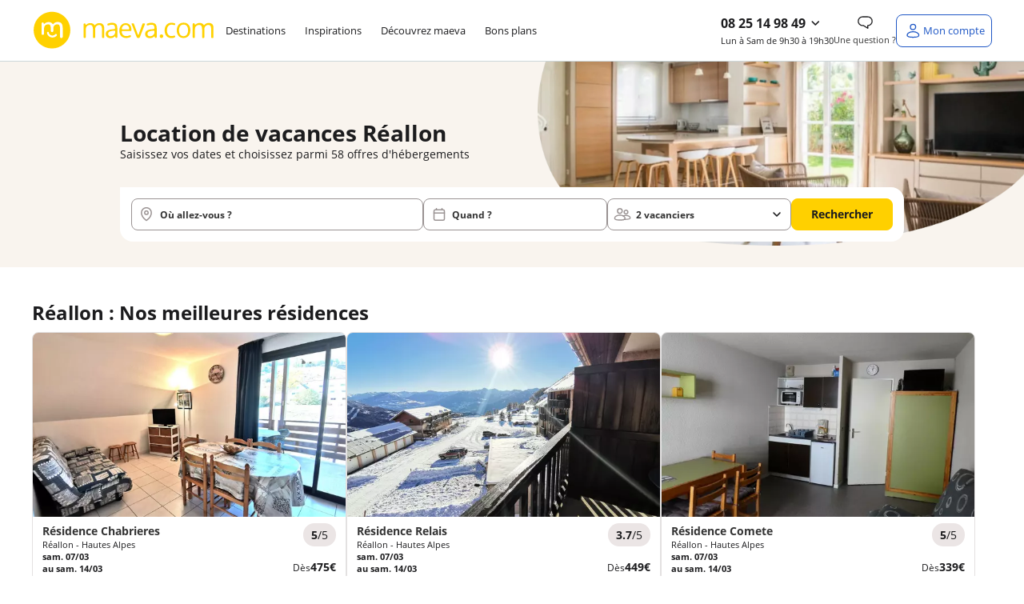

--- FILE ---
content_type: text/html; charset=utf-8
request_url: https://www.maeva.com/fr-fr/location-reallon,330.html
body_size: 105321
content:
<!DOCTYPE html>
<html class="desktop maeva" lang="fr" >
    <head>
        <meta charset="UTF-8" />
        <script>navigator.userAgent.match(/Trident/)&&navigator.userAgent.match(/rv:11.0/)&&-1==location.href.indexOf("update-your-browser")&&(location.href="/fr-fr/pages/static/update-your-browser.php");var plstart = new Date();</script>
        <meta name="viewport" content="width=device-width, initial-scale=1">
<meta http-equiv="X-UA-Compatible" content="IE=edge">
<title>Location vacances Réallon et locations saisonnières | maeva.com</title>
<meta name="description" content="Location de vacances Réallon : Trouvez et réservez vos plus belles vacances au meilleur prix avec maeva.com à partir de 356 euros !"/>
<link rel="alternate" href="https://www.maeva.com/en-gb/holiday-rentals-reallon,330.html" hreflang="en-gb" />
<link rel="alternate" href="https://www.maeva.com/de-de/ferienvermietung-reallon,330.html" hreflang="de-de" />
<link rel="alternate" href="https://www.maeva.com/es-es/alquileres-vacaciones-reallon,330.html" hreflang="es-es" />
<link rel="alternate" href="https://www.maeva.com/fr-fr/location-reallon,330.html" hreflang="x-default" />
<link rel="alternate" href="https://www.maeva.com/fr-fr/location-reallon,330.html" hreflang="fr-fr" />
<link rel="alternate" href="https://www.maeva.com/nl-nl/vakantiewoningen-reallon,330.html" hreflang="nl-nl" /><link crossorigin="anonymous" href="https://static5.maeva.com" rel="preconnect"/>
<link rel="next" href="https://www.maeva.com/fr-fr/location-reallon,330-page2.html" /><link rel="canonical" href="https://www.maeva.com/fr-fr/location-reallon,330.html" /><meta content="INDEX, FOLLOW" name="ROBOTS"><link rel="preload" as="image" href="https://static5.maeva.com/images/moteur/seo.webp" /><script>
const SOCIETY_NAME = `Maeva`;
const emarsysIdTag = '13C7E7D382BC378C';
const var_device = 'desktop';
const var_host = "https://www.maeva.com/fr-fr/";
const estDNAS = 0;
const var_env = 'prod';
const is_minisite = false;
const IS_ANCV = false;
const IS_5C = false;
const LNG_LOCALE = 'fr_FR';
const LNG_CNTRY = 'FR';
const LNG_LANGUAGE = 'fr';
const LNG_PREFIX = '/fr-fr/';
const var_host_ski = 'https://www.maeva.com/fr-fr/';
const estVendeur = ``;
const isSiteAgence = false;
</script>
<link href="https://www.google-analytics.com" rel="preconnect" crossorigin />
<link href="https://collect.maeva.com" rel="preconnect" crossorigin />
<link href="//t.contentsquare.net" rel="preconnect" crossorigin />
<!-- //t.contentsquare.net/uxa/25030217f9bda.js -->
<link rel="icon" href="/images/favicon24.png" type="image/png">
<meta name="application-name" content="maeva.com">
<meta name="apple-mobile-web-app-title" content="maeva.com">
<meta name="google-site-verification" content="MbExPFfyEQlMGxDt4u9Jm2VDAOQbFz2W6qhTi6w9uLE" />
<link rel="preload" as="font" href="/css/fonts/opensans-regular-webfont.woff2" type="font/woff2" crossorigin="anonymous">
<script type="text/javascript" src="https://try.abtasty.com/4f55f406c58c5c640bebdce21b87c02d.js"></script>
<script>
window.dataLayer = window.dataLayer || [];
window._uxa = window._uxa || [];
</script>
<!-- Ajout script pour exlure les bots de didomi -->
<script type="text/javascript">
window.didomiConfig = {
	user: {
		bots: {
			consentRequired: false,
			types: ['crawlers', 'performance'],
			extraUserAgents: [],
		}
	}
};
</script>
<script>
var usr={checklogin:false};

window.dataLayer.push({"event":"","pageInfo":{"pageName":null,"pageURI":"\/fr-fr\/location-reallon,330.html"},"ecommerceType":"productimpression","global":{"cookieTimeout":1440000,"crossDomain":true,"localDomain":"www.maeva.com","dataLayerContainsErrorBlock":false,"dataLayerContainsTransactionBlock":false,"dataLayerContainsUserInfoBlock":false,"dataLayerContainsProductDataBlock":true,"referer":"","version_ssl":"tlsv1.3"},"user":{"userID":"","userClientID":"","userEmailID":"","userSessionDevice":"desktop","visitorLogInState":"non connecte","visitorIsCustomer":true,"visitorTypology":"","visitorIsVendor":false,"visitorIsCorporatePartner":false,"pvceCode":""},"page":{"country":"fr","language":"fr","pageCategory":"ville-seo","pageSubCategory":"reallon","environment":"prod","list":{"listID":0,"listName":"recherche-seo","listCategory":"reallon","listSize":0,"items":[]},"userSessionDevice":"desktop","testId":"","templateVersion":"new"},"searchEngine":[],"checkout":[],"transaction":[],"quote":[]});
var tmpDataLayer=dataLayer[0];
</script>
<script type="text/javascript">window.gdprAppliesGlobally=false;(function(){function a(e){if(!window.frames[e]){if(document.body&&document.body.firstChild){var t=document.body;var n=document.createElement("iframe");n.style.display="none";n.name=e;n.title=e;t.insertBefore(n,t.firstChild)}
else{setTimeout(function(){a(e)},5)}}}function e(n,r,o,c,s){function e(e,t,n,a){if(typeof n!=="function"){return}if(!window[r]){window[r]=[]}var i=false;if(s){i=s(e,t,n)}if(!i){window[r].push({command:e,parameter:t,callback:n,version:a})}}e.stub=true;function t(a){if(!window[n]||window[n].stub!==true){return}if(!a.data){return}
var i=typeof a.data==="string";var e;try{e=i?JSON.parse(a.data):a.data}catch(t){return}if(e[o]){var r=e[o];window[n](r.command,r.parameter,function(e,t){var n={};n[c]={returnValue:e,success:t,callId:r.callId};a.source.postMessage(i?JSON.stringify(n):n,"*")},r.version)}}
if(typeof window[n]!=="function"){window[n]=e;if(window.addEventListener){window.addEventListener("message",t,false)}else{window.attachEvent("onmessage",t)}}}e("__tcfapi","__tcfapiBuffer","__tcfapiCall","__tcfapiReturn");a("__tcfapiLocator");(function(e){
  var t=document.createElement("script");t.id="spcloader";t.type="text/javascript";t.async=true;t.src="https://sdk.privacy-center.org/"+e+"/loader.js?target="+document.location.hostname;t.charset="utf-8";var n=document.getElementsByTagName("script")[0];n.parentNode.insertBefore(t,n)})("336fae7e-aa34-4d51-bdc8-bbb921d868c7")})();</script>

<!-- Google Tag Manager -->
<script>(function(w,d,s,l,i){w[l]=w[l]||[];w[l].push({'gtm.start':new Date().getTime(),event:'gtm.js'});var f=d.getElementsByTagName(s)[0],j=d.createElement(s),dl=l!='dataLayer'?'&l='+l:'';j.async=true;j.src='https://collect.maeva.com/gtm.js?id='+i+dl;f.parentNode.insertBefore(j,f);})(window,document,'script','dataLayer','GTM-PMLFXJS');</script>
<!-- End Google Tag Manager --><script>
!function(){"use strict";if("undefined"!=typeof document&&!("adoptedStyleSheets"in document)){var e="ShadyCSS"in window&&!ShadyCSS.nativeShadow,t=document.implementation.createHTMLDocument(""),n=new WeakMap,o="object"==typeof DOMException?Error:DOMException,r=Object.defineProperty,c=Array.prototype.forEach,i=/@import.+?;?$/gm,a=CSSStyleSheet.prototype;a.replace=function(){return Promise.reject(new o("Can't call replace on non-constructed CSSStyleSheets."))},a.replaceSync=function(){throw new o("Failed to execute 'replaceSync' on 'CSSStyleSheet': Can't call replaceSync on non-constructed CSSStyleSheets.")};var s=new WeakMap,u=new WeakMap,d=new WeakMap,l=new WeakMap,f=W.prototype;f.replace=function(e){try{return this.replaceSync(e),Promise.resolve(this)}catch(e){return Promise.reject(e)}},f.replaceSync=function(e){if(F(this),"string"==typeof e){var t=this;s.get(t).textContent=function(e){var t=e.replace(i,"");return t!==e&&console.warn("@import rules are not allowed here. See https://github.com/WICG/construct-stylesheets/issues/119#issuecomment-588352418"),t.trim()}(e),l.set(t,[]),u.get(t).forEach((function(e){e.isConnected()&&R(t,M(t,e))}))}},r(f,"cssRules",{configurable:!0,enumerable:!0,get:function(){return F(this),s.get(this).sheet.cssRules}}),r(f,"media",{configurable:!0,enumerable:!0,get:function(){return F(this),s.get(this).sheet.media}}),["addRule","deleteRule","insertRule","removeRule"].forEach((function(e){f[e]=function(){var t=this;F(t);var n=arguments;l.get(t).push({method:e,args:n}),u.get(t).forEach((function(o){if(o.isConnected()){var r=M(t,o).sheet;r[e].apply(r,n)}}));var o=s.get(t).sheet;return o[e].apply(o,n)}})),r(W,Symbol.hasInstance,{configurable:!0,value:C});var h={childList:!0,subtree:!0},p=new WeakMap,y=new WeakMap,S=new WeakMap,m=new WeakMap;if(N.prototype={isConnected:function(){var e=y.get(this);return e instanceof Document?"loading"!==e.readyState:function(e){return"isConnected"in e?e.isConnected:document.contains(e)}(e.host)},connect:function(){var e=x(this);m.get(this).observe(e,h),S.get(this).length>0&&D(this),k(e,(function(e){O(e).connect()}))},disconnect:function(){m.get(this).disconnect()},update:function(e){var t=this,n=y.get(t)===document?"Document":"ShadowRoot";if(!Array.isArray(e))throw new TypeError("Failed to set the 'adoptedStyleSheets' property on "+n+": Iterator getter is not callable.");if(!e.every(C))throw new TypeError("Failed to set the 'adoptedStyleSheets' property on "+n+": Failed to convert value to 'CSSStyleSheet'");if(e.some(b))throw new TypeError("Failed to set the 'adoptedStyleSheets' property on "+n+": Can't adopt non-constructed stylesheets");t.sheets=e;var o,r,c=S.get(t),i=(o=e).filter((function(e,t){return o.indexOf(e)===t}));(r=i,c.filter((function(e){return-1===r.indexOf(e)}))).forEach((function(e){var n;(n=M(e,t)).parentNode.removeChild(n),function(e,t){d.get(e).delete(t),u.set(e,u.get(e).filter((function(e){return e!==t})))}(e,t)})),S.set(t,i),t.isConnected()&&i.length>0&&D(t)}},window.CSSStyleSheet=W,T(Document),"ShadowRoot"in window){T(ShadowRoot);var g=Element.prototype,v=g.attachShadow;g.attachShadow=function(e){var t=v.call(this,e);return"closed"===e.mode&&n.set(this,t),t}}var w=O(document);w.isConnected()?w.connect():document.addEventListener("DOMContentLoaded",w.connect.bind(w))}function E(e){return e.shadowRoot||n.get(e)}function C(e){return"object"==typeof e&&(f.isPrototypeOf(e)||a.isPrototypeOf(e))}function b(e){return"object"==typeof e&&a.isPrototypeOf(e)}function M(e,t){return d.get(e).get(t)}function R(e,t){requestAnimationFrame((function(){t.textContent=s.get(e).textContent,l.get(e).forEach((function(e){return t.sheet[e.method].apply(t.sheet,e.args)}))}))}function F(e){if(!s.has(e))throw new TypeError("Illegal invocation")}function W(){var e=this,n=document.createElement("style");t.body.appendChild(n),s.set(e,n),u.set(e,[]),d.set(e,new WeakMap),l.set(e,[])}function O(e){var t=p.get(e);return t||(t=new N(e),p.set(e,t)),t}function T(e){r(e.prototype,"adoptedStyleSheets",{configurable:!0,enumerable:!0,get:function(){return O(this).sheets},set:function(e){O(this).update(e)}})}function k(e,t){for(var n=document.createNodeIterator(e,NodeFilter.SHOW_ELEMENT,(function(e){return E(e)?NodeFilter.FILTER_ACCEPT:NodeFilter.FILTER_REJECT}),null,!1),o=void 0;o=n.nextNode();)t(E(o))}function x(e){var t=y.get(e);return t instanceof Document?t.body:t}function D(e){var t=document.createDocumentFragment(),n=S.get(e),o=m.get(e),r=x(e);o.disconnect(),n.forEach((function(n){t.appendChild(M(n,e)||function(e,t){var n=document.createElement("style");return d.get(e).set(t,n),u.get(e).push(t),n}(n,e))})),r.insertBefore(t,null),o.observe(r,h),n.forEach((function(t){R(t,M(t,e))}))}function N(t){var n=this;n.sheets=[],y.set(n,t),S.set(n,[]),m.set(n,new MutationObserver((function(t,o){document?t.forEach((function(t){e||c.call(t.addedNodes,(function(e){e instanceof Element&&k(e,(function(e){O(e).connect()}))})),c.call(t.removedNodes,(function(t){t instanceof Element&&(function(e,t){return t instanceof HTMLStyleElement&&S.get(e).some((function(t){return M(t,e)}))}(n,t)&&D(n),e||k(t,(function(e){O(e).disconnect()})))}))})):o.disconnect()})))}}();
;const LNG={"F85DFF4D-460E-1CEC-FC6F-E5926C158BF6":"Ajout\u00e9 aux favoris","6CE8D5DF-6FC6-0336-A0DA-89CCB93BD89F":"Veuillez saisir une adresse email valide.","7D357921-20E7-2AA0-4E18-296487557F0E":"h\u00e9bergement","3E8D4661-5F1E-E7C4-362D-CEAFA459D5DD":"Afficher l'image pr\u00e9c\u00e9dente","8E79B937-29D9-82FD-7258-C3C57971B1AA":"Paiement possible en 4 fois","414AA510-24AD-2D6C-DEE9-5A65E8366CC9":"Eco-responsable","269B40A5-3DA8-A8F7-56FA-C26F502769BD":"H\u00e9bergement","1C70F7CA-416F-C74C-F910-171FEEF66E81":"En r\u00e9servant ce s\u00e9jour, recevez 10% du montant de votre h\u00e9bergement sous forme d\u2019avoir dans votre cagnotte fid\u00e9lit\u00e9 (dans la limite de 300\u20ac). Pour utiliser votre cagnotte, le montant de l'h\u00e9bergement devra \u00eatre au minimum 3 fois sup\u00e9rieur \u00e0 la valeur de votre cagnotte fid\u00e9lit\u00e9.\u00a0D\u00e8s lors que le montant de l'h\u00e9bergement est inferieur \u00e0 3 fois la valeur de la cagnotte fid\u00e9lit\u00e9, le montant maximum utilisable de votre cagnotte est calculer automatiquement pour cet h\u00e9bergement.","3D842EDB-7CF3-363E-0372-D6B6B1711B49":"Informations manquantes","FF435AF9-2B31-C014-7D53-2D9FF3BCD509":"En cliquant sur \u00ab J\u2019en profite \u00bb, j'accepte de recevoir des communications personnalis\u00e9es et des bons plans de la part de maeva.com","8AA5BB18-65FB-41F0-6D07-AE20980917C1":"<strong class=\"fs-4\">Tarif Flexi +<\/strong><br \/>\r\nAnnulable jusqu\u2019\u00e0 <strong>1 jour\u00a0<\/strong><br \/>\r\navant votre arriv\u00e9e.\u00a0","992FD796-3A17-DB7A-28C5-7737EE80C1FE":"\u00c9conomisez en partant avec maeva","09416BEE-46B4-C45B-79BB-FB6934C039EF":"Mon mot de passe","F2FF967A-F8F8-6A81-5B53-67F2BA519355":"Formule ski","A087FDAB-43DD-E331-7B87-99026E4ED0D4":"Randonn\u00e9e raquette","850BBC97-65CB-A613-CD77-7633B670D3CF":"Chaque fois que vous r\u00e9servez un s\u00e9jour sur maeva.com vous recevez 10% du montant de votre h\u00e9bergement sous forme d\u2019avoir dans votre cagnotte fid\u00e9lit\u00e9 (dans la limite de 300\u20ac).","D7F8F425-2239-EF60-00C9-3E748641D296":"\u00cates-vous s\u00fbr de vouloir choisir ce tarif ?","B822366B-755B-8270-71F2-0DF76EBF81A7":"Nous mettons \u00e0 jour votre panier...","E1BB8508-62F9-1241-3051-5DE6D233A05B":"Aucun h\u00e9bergement\nn'est disponible avec\ncette date d'arriv\u00e9e","3EB871E9-4009-BF43-9B98-4BAA2D662758":"Maison","F86971A4-4F04-A985-B682-5874592E7D80":"Je m'abonne","E0738146-CE35-2527-A965-25F3A7D14030":"Voir les disponibilit\u00e9s","50485C54-1C05-FEF2-D0BF-08ADDDB97FA6":"Compte inexistant","103E12C4-A9D6-DDFE-6FEE-9D45297B0B14":"est n\u00e9cessaire.","57260778-5422-3E67-A4B2-DCE106DAAD72":"Votre session a expir\u00e9e","63DC6214-03CD-64AA-4155-AC25582DAC5C":"Camping","239F8375-3E51-1E15-DDA8-539E176927AE":"Erreur","9161955B-18E6-E62C-73EC-07A7A4E5AD7D":"Piscine \/ jacuzzi individuel","99208135-EA1F-8C94-C050-B0BD4321C5D0":"Ne ratez aucune notification !","761C62D3-9F4A-C2D2-E578-F99774CAC08C":"Oui","BF1B0ACA-7CB6-9266-C5ED-1BBEBA684A1E":"chambre","E219E993-C852-8AA9-9321-5FD3806CFB7C":"Veuillez renseigner votre email.","E82FD5EC-0087-A934-4826-8313C4355546":"R\u00e9server un autre logement","7A4B4670-BA22-AA01-49C9-833BB5766FA1":"du","07E02B7D-A1A4-7E48-7163-5F93AF29BFFF":"Nous vous tiendrons au courant \u00e0 l\u2019adresse %s des derni\u00e8res actualit\u00e9s et promos","5820419A-BFAA-0473-376D-76C2AC2EAC2E":"Avoir COVID","4986C2BB-B29D-254B-C6DC-A41B535762B9":"Retrouvez aussi ce code dans votre bo\u00eete mail.","E3CE3D9B-CF16-479F-CE84-F38D348C1C48":"Ravi de vous revoir","F8D55166-6513-6EC9-C32B-C9383974AF1E":"Ces autres h\u00e9bergements peuvent vous int\u00e9resser :","22E4CDD1-64A3-B725-C695-14BF5EFC0CF2":"Le code promo %s a bien \u00e9t\u00e9 appliqu\u00e9 \u00e0 votre panier.","8752D342-F454-6E6C-0C7E-954271D815EA":"nuit","08CC925C-F7D2-719E-C0FF-200A85948CE5":"Printemps","9F36567A-5F68-50FE-B4C7-721331EF09BE":"Assurance s\u00e9lectionn\u00e9e","FD9006C1-BBF0-E2DA-0760-6F49AD7262AF":"Veuillez renseigner le sujet de la question.","7F51A6D9-B4FE-82D4-AD9E-6D968D08188F":"\/pers.","E0276CCC-B208-658E-5B93-62742F66D4C8":"Masquer le logement","33E60E12-4756-E78F-EA27-D9683C2903B6":"Parrainage","3A560456-16A2-68AD-2411-EA566A618B32":"Coup de c\u0153ur vacanciers","FD25DA41-92B5-E6AB-0FA9-9ADC40A45366":"Ajouter","73B58585-736C-38C3-2301-1ADC7C29B8F2":"d\u00e9zoomer","917D2A32-694E-4815-A944-A5301D5221F1":"Avec climatisation","B9675DFA-28A9-9012-42BA-F12FB1619756":"pers.","F7D38080-0522-202B-689F-93C945A3E5EB":"Formules ski","82869E14-901D-6B36-3930-5F862566781F":"Effacer les dates","6648FC45-FD06-44B1-452C-53A0C45FD4F6":"Etes-vous s\u00fbr de mettre ce message en un nouveau ticket ?","6DD3E56E-452A-1379-56FA-8C9AD5C46818":"Dates de d\u00e9parts renseign\u00e9es : disponibilit\u00e9s des logements assur\u00e9es","60126E0A-26FD-5BD2-7A55-36FD7E88B004":"\u00c0 partir de","7D52D7AC-670A-2A7A-0BBA-357309B40286":"S\u00e9lectionner une option d'assurance<br \/>\r\n<span class=\"fs-5 text-normal\">Veuillez choisir une option concernant les assurances pour continuer votre r\u00e9servation et passer au paiement<\/span>","2F3E20F2-3387-008D-AE1A-EA5E1B01A2D6":"La date de naissance ne correspond pas au format attendu JJ\/MM\/AAAA","C3332F13-0DAC-29A2-05AE-BF3DC63442E8":"S\u00e9jour non modifiable et non remboursable en cas d'annulation","7463FEC3-27C1-8DDB-8324-7BA79210C854":"Un email a \u00e9t\u00e9 envoy\u00e9 \u00e0 %s","C49BF7A1-08F5-23BE-2A8B-85C79CBAE514":"zoomer","FD636C01-81B2-2EAC-A03A-878DE1D4656D":"nuit :\u00a0","6686F4B6-386C-9470-6759-9F3F362470F1":"Les h\u00e9bergements non disponibles :","518C2892-6930-9BFB-2C4E-6B64DD19A1F3":"Non annulable, non remboursable et non modifiable.","AEA5C42E-4E17-1549-134C-8ED46E72D5A0":"Afficher le r\u00e9sultat","0E22E145-7390-A383-D471-67AEF180FD24":"Votre IBAN est invalide.","3CEC9639-D43D-4B6A-10C9-366B77D00C2B":"Le prix affich\u00e9 est donn\u00e9 \u00e0 titre indicatif. Vous pourrez calculer le prix exact de l'emplacement en fonction du nombre de vacanciers sur la page options et assurances.","DE5539B6-999E-4893-988A-2A14FFCE8D82":"Emplacement tente ou caravane","40CE2B63-459F-D4DF-7662-B30F5E71CFE8":"Besoin d'aide ?","E7854DAF-8AFB-5977-682B-AC6588319837":"Une erreur s'est produite !","835B2FE2-BD00-535B-3930-37DEC7E590F6":"Une adresse","279EEBEA-FC69-7357-1637-01A702A494A4":"Ajouter un vacancier b\u00e9b\u00e9","228FC0F0-71FB-AB48-85E7-2CAAFB23A229":"Merci de r\u00e9essayer plus tard.","4DB14B76-FB58-F9BB-7F48-0620FC9B8D06":"Veuillez saisir votre adresse email.","32C162E4-ECB9-3FCE-2BF4-5C7C2806E01F":"Bus","29B7C0B6-89EA-FCC3-A839-C3936BF7C6BC":"Masquer les %s logements","A267DB59-FDF9-EF3E-760D-190A86D52526":"Vous pouvez l\u2019utiliser sur l\u2019ensemble de nos locations si le montant de l'h\u00e9bergement est au minimum 3 fois sup\u00e9rieur \u00e0 la valeur de votre cagnotte fid\u00e9lit\u00e9.","68048B9C-19C2-A858-F197-CC7275A2BA70":"Avion","2C9FFAFF-47BC-03DF-F8A1-33346180EBF9":"Du %s au %s","5F595E7F-0391-4F36-A150-D2867D0667AD":"Message envoy\u00e9","B8A95823-7C56-64ED-045E-8F09CAC8A502":"Voir 1 logement","222A6AF1-62C3-AEA8-66BF-E57EE56378CA":"non disponible du %s au %s","1888663E-93B4-A153-AB9F-CB73446754D8":"Village vacances","C6A87F65-ADF0-3925-A27D-DA009FCEDD43":"Etes-vous s\u00fbr de vouloir supprimer ce devis ?","67C22771-2611-0E43-AB5A-B7FD9AAEB0DB":"Connectez-vous","D6A30EDF-D4DC-7F37-61F5-AE2C7D0F71AF":"Tarif Flexi","C5709285-3D83-472C-0B21-5E4465399698":"Voir moins","056597FD-FB7A-F144-08CE-7DCFBFC100F0":"voyageurs","D80BD1D7-EE40-AAA3-47B9-AB364F26B547":"Vous \u00eates inscrit\u00b7e !","C017E6B0-ED7A-AC7F-E907-9B2B4E2D951F":"fr:{previousMonth : 'Pr\u00e9cedent', nextMonth : 'Suivant', months : ['Janvier','F\u00e9vrier','Mars','Avril','Mai','Juin','Juillet','Ao\u00fbt','Septembre','Octobre','Novembre','D\u00e9cembre'], weekdays : ['Dimanche','Lundi','Mardi','Mercredi','Jeudi','Vendredi','Samedi'], weekdaysShort : ['Di','Lu','Ma','Me','Je','Ve','Sa']}","5587DAEE-016B-6E07-3946-9594C6E814B7":"Afficher moins","F4DA09B8-8CA4-F85F-199F-BD8432ADADE0":"Les conditions de l'offre","21D40E68-42AF-72B8-D047-F75025D65F5D":"Suppression de devis","C1568AD5-607C-3B5E-F0DC-BEFFB8D03BE7":"Sans options skis","B616582C-9FFB-7848-CAFF-2DC2AF4BDE1E":"\u00c9t\u00e9","7A513133-895F-7076-34BE-66BBB3E43697":"S\u00e9lectionnez votre date d'arriv\u00e9e","A7929816-D7D0-065C-37DD-9950F954532E":"Une erreur s'est produite","8ECEC30D-5C94-32B1-B8CA-4CCCBDC89548":"Veuillez choisir la langue \u00e0 traduire","E3DEA1D9-C102-1AA0-C97D-EAD38E9045A1":"Le ID message est vide, veuillez contacter Xue","6C482951-9395-23F9-DE5E-0FA966D7A407":"Prix","7F70856D-855D-1BDF-D12D-1E98269B32BC":"Remise","2F50E5E4-94FD-78D2-747A-3C1DFEEC5DAF":"Un autre utilisateur avait d\u00e9j\u00e0 r\u00e9pondu \u00e0 ce ticket, \u00eatre vous s\u00fbr d'envoyer le mail ?","2B4155D9-7F33-A0FF-5CB1-47052AD13519":"Veuillez renseigner le sujet de la question.","A6F55924-9683-B555-94EA-A3C2E007E2C1":"Recherche bas\u00e9e sur la carte","EBB32F6C-1570-3576-31C0-0B2BDD7A6BFD":"Automne","3EE58A1D-F61B-7DC8-2EF2-E8135AA39162":"M\u2019envoyer un email pour changer mon de passe","AF32CEFE-E582-2784-0F05-D342F5B9D177":"On se conna\u00eet non !?","E92B3DB4-88B8-F235-B613-E2F627C1E63C":"Spa","97B3EC58-6FDB-A3E6-7873-F2A4A0E540D6":"Hiver","24673BFE-2FD6-1F7E-A8C9-FE258938EE13":"J'en profite","E9DB5187-FCC7-31DB-39DB-42A2154F39AA":"Superficie de %s m\u00b2","C7E9C643-7B0F-B8BD-8786-E0218A7D5AF2":"%s nuit(s) minimum","8157A09E-159F-AE02-6F6B-AB265049DCE2":"Autres h\u00e9bergements disponibles dans ce camping:","67905E8F-C502-EDD6-7BC6-3F6B39D1123F":"O\u00f9 allez-vous ?","69CDFDFA-635E-D23E-55FD-DE3C74236D01":"Un trajet de %d km aller-retour en <strong>%s<\/strong> pour %d personnes consomme","F2CAE8D7-B388-435A-FD9E-7BDCC9F3C26D":"Copier","83286703-1528-92E2-22A4-539CC19270B4":"Pour votre s\u00e9curit\u00e9 sessions sont limit\u00e9es \u00e0 20 minutes. Reconnectez-vous pour finaliser votre r\u00e9servation.","5934BC6D-9D44-E83F-74AB-0BBD6723C35A":"Passer au paiement","293DD85F-464C-6025-B6B8-5C7D8894E619":"Besoin de vacances ?","28D99733-F2EF-7E17-99F4-C6B9CA36EE2C":"Autre h\u00e9bergement disponible dans cet \u00e9tablissement :","34FA2A9F-7C69-FF6C-3D2C-99A28EEC906C":"<p>Je confirme vouloir majorer mon avoir de %s%%.<br \/>\r\nMon nouveau montant d'avoir sera donc de %s\u20ac<\/p>","B3B9F297-91B9-6C1A-14DB-684D768C3E83":"D\u00e9sol\u00e9, mais cette offre n'est plus disponible.","C92DB39F-D059-90BA-96C7-C76972FD4AB5":"Copi\u00e9 !","507794A9-869D-B3FA-BB08-40B6BBF29CC6":"Voir ma cagnotte","6DB6FACD-EB6C-99CE-5F12-74312C63A5B4":"Votre message a bien \u00e9t\u00e9 envoy\u00e9 !<br \/>\r\nNous reviendrons vers vous dans les meilleurs d\u00e9lais.","9A289E33-56BB-83A5-4BAB-D9FBED8B2B35":"D\u00e9tails de l\u2019h\u00e9bergement","E29746FD-AF99-4A6F-A083-A71E0635350C":"Vous souhaitez prendre votre temps pour trouver votre destination de vacances ? Comparer les diff\u00e9rentes offres ?<br \/>\r\nAu cours de votre recherche, s\u00e9lectionnez les produits qui ont retenu votre attention et retrouvez tous vos favoris ici.<br \/>\r\n<br \/>\r\n\u00a0","AF7C9C9C-E681-C916-D9CC-BA96ACA52CB8":"Bienvenue \u00e0 bord !","B2A2317C-B6A7-9090-1C67-C1E836AD2802":"Le message est vide, veuillez contacter Xue","DEF66DCC-A36D-680C-4543-1D70CF024867":"Nous sommes d\u00e9sol\u00e9s, nous ne parvenons pas \u00e0 trouver les informations demand\u00e9es. Veuillez r\u00e9essayer ult\u00e9rieurement.","FBE0515A-E8AF-EB78-91F5-317DE2C02DE5":"Un code postal","CD75AC99-66AB-26AA-4E92-75E11C8CE541":"Quad","842EF466-8565-8667-13F7-F83221D20D09":"De 3 \u00e0 12 ans","ED42D55A-92B7-E0A8-7021-86B684B12D94":"Veuillez accepter de recevoir les actualit\u00e9s presse pour valider votre inscription.","00669D7E-3593-A573-EC94-8F5591633F47":"Ajout\u00e9","D3AFEA5D-FF9A-D053-BA04-F0529AD1948D":"Offre valable pour tout premier s\u00e9jour sur le site\u00a0www.maeva.com\u00a0d\u00e8s 600\u20ac d'achat (hors frais de dossier). Offre non r\u00e9troactive.","695DFEE9-D1B6-B863-E071-A19208140499":"Mise \u00e0 jour r\u00e9ussie","EB5AA18C-B909-29AE-2939-2F0764E2F9DC":"Profitez de vos vacances. Ici vous pouvez payer en 4x en CB.","5F4F0D9A-AF54-6D06-7F59-5219BAE85C20":"Paiement possible en 2, 3 ou 4 fois","CFD46296-0BC3-41DC-C117-21E40EA74487":"Ce logement n'est plus disponible","120FF2A5-1C2C-5611-DC11-49D36C256F2F":"Ajouter aux favoris","FCDE80FC-E71F-8B82-6111-4A2F5A231581":"Image pr\u00e9c\u00e9dente","2399C9CF-2815-300C-3804-79C12E67AB9E":"Sans options","FF764B88-C82F-E9DD-6F81-1A5491B9B6D0":"au","81D3497A-0C1A-23BC-7711-E0B66CDE6AB1":"Tout afficher","421B81AD-5B75-2FBF-2CD3-028EA1BB0B33":"Localisation","35BCAF26-FE74-1898-009A-1D44F49DC3C5":"Appartement","6CDF77AA-1A5D-5752-32A8-75D86592C4EB":"Non","1056190A-9062-E54D-CFA4-4FC0AA1A06C6":"Ajouter un vacancier adulte","EAADA893-5F96-28B0-60EF-6958A58A4115":"Afficher les %s r\u00e9sultats","5DDBDC15-9033-C763-32A3-039E919C4B8E":"Ski alpin","692A411F-2A04-6E7B-356A-415974F610F0":"%s%% des produits sont d\u00e9j\u00e0 r\u00e9serv\u00e9s \u00e0 %s sur vos dates","D630C872-B034-E2CD-20FE-6032BFD10A5A":"R\u00e9alisez d'abord un devis ou une r\u00e9servation sur notre site pour vous connecter.","E439AA1A-9D52-1255-2DEA-53A7CCDA2AE9":"Location de particulier","296E07C0-2033-7B64-20CC-300DD203F938":"Il devait \u00eatre r\u00e9servable il y a quelques heures, nous allons actualiser le stock prochainement. Nous vous remercions pour votre patience.","E6B0DB93-B5B3-ED11-3985-356A2685832F":"Veuillez patienter...","6FC1E3F7-FF80-18E9-3060-0E42B97F77C7":"Options suppl\u00e9mentaires","DA9B6EB3-0CEE-F165-059E-BF4772BEF0C3":"Le format de la date de naissance est incorrect.","1F1C0E32-F530-E730-8E70-3564621793A8":"OUVERTURE DES VENTES HIVER 2026","248F519D-13C0-4B71-F313-C66852AA05CE":"Subvention","0AD9AF03-42CC-55E8-64C8-8FE93453A89D":"Annulable jusqu'\u00e0 <strong>%s jours<\/strong><br \/>\r\navant votre arriv\u00e9e.","3F6B03A1-0DDF-2C6A-6149-1527338980DB":"nuits","8F7BF38F-B8FA-6065-310B-41F77D160D39":"Une erreur est survenue.","BDCBC1FA-4CF9-51E3-B785-E694EF8246FE":"D\u00e8s","CD062FBB-FCC4-67A8-451C-0BDE8B2E0316":"1 semaine","C40C8798-6411-C557-BF01-9BED150A1351":"Super ! Vous pouvez en profiter sur tous nos \u00e9tablissements !<br \/>\r\nPlus de d\u00e9tails dans votre compte vacancier.","90F0E567-A808-310E-3000-FE4B77A5C39F":"Mes bons d'achats","C3F62B82-D042-DFD7-8D2E-BB779E60FBC6":"Vous avez un compte maeva. Vous b\u00e9n\u00e9ficiez peut-\u00eatre d\u2019une cagnotte fid\u00e9lit\u00e9 ! Connectez vous pour le savoir\u00a0\u00a0","0E811762-2C66-CBE7-A4F3-FB39B91F8992":"\u00c9conomisez %s%% \/pers.","73363405-2CC9-2689-303B-E73F097D879C":"Annulable jusqu'\u00e0 <strong>%s<span class=\"bold\">\u00a0jours<\/span><\/strong> avant votre arriv\u00e9e","466EA2AE-0E96-5801-6ECB-EF119A3F26D0":"Une ville","A1884340-C1B9-5437-F0BA-D38EC77F4BCD":"Pass multi-activit\u00e9s","81A94B31-7ADE-2592-E9A0-17F146949940":"Recevoir mon code promo","F5F7F1FF-4463-132E-6ACC-C15E235C95CE":"R\u00e9duire","26CD635A-A626-D501-8465-AD8425DB9759":"Autour de %s dans un rayon de %s km","E92524DD-47DD-716B-52AA-38312EA39CE3":"Equipements","9FD8F877-CA04-1C35-0715-D4CDBD66215E":"Rechercher dans l'op\u00e9ration","16962C31-48B4-D4CE-A862-FFDC3830586F":"Photos des voyageurs","C358ECA8-90C1-2738-E4E5-F570EB496E73":"Voiture diesel ou essence","C5F1BA22-F4D5-D5FC-DC77-C60181C7752A":"2 semaines","CC2FF492-988E-7521-3A9C-1E8EC2F207D5":"Transfert en cours","EA04F171-CEB5-326A-3C88-A3929AA7318F":"Avec piscine","60F03794-54DD-9503-E0D3-B7CD04CDDB1A":"Avis","1D8DABE0-F422-D9D5-037F-D883C9C6748B":"<p class=\"mt-0\">Vous avez choisi le remboursement du montant de votre avoir %s d'un montant de %s\u20ac.<\/p>\r\n\r\n<p>Ce montant sera transf\u00e9r\u00e9 sur votre compte bancaire dans un d\u00e9lai de 2 semaines \u00e0 compter de la date de r\u00e9ception de vos coordonn\u00e9es bancaires.<\/p>\r\n\r\n<p class=\"bold\">Afin d'obtenir votre remboursement, veuillez compl\u00e9ter les informations suivantes :<\/p>","5D7ED184-C273-7BEB-8AA6-A3F5C0B1A685":"Etes-vous s\u00fbr de mettre ce message en tant que message utilisateur ?","B4572CA2-E098-7425-FD73-592A28BA4E7B":"Forfait ski + Mat\u00e9riel + Repas","1EE052BC-8260-3E32-E0EB-B1E72C73A5B4":"Il contient un lien pour changer votre mot de passe. Si vous ne le trouvez pas dans votre boite de r\u00e9ception dans quelques minutes, v\u00e9rifier vos spams.","E0BCB106-F548-96F3-F0D2-AFF8B57E99E7":"V\u00e9lo","50BB3463-208A-6F30-09C4-85885526660C":"Afficher la suite","9F96E1AA-9AEF-8196-413A-D7232D81807D":"Afficher l'image suivante","49133368-8F38-2F95-CFB4-E7FB353B49E7":"Carte cadeau","88CA3F7E-3ED4-B061-6DA8-EDC123B68B90":"Ferry","F99EF341-0E4D-8AD2-324D-307B8BB497EE":"Etoiles","E94CEB85-E1CD-7A4E-29A6-9F68D16D7BDC":"L'adresse email est d\u00e9j\u00e0 utilis\u00e9e ! %s Mot de passe oubli\u00e9 %s ?","2161EF82-B430-BB2B-7321-14B189F85B85":"Autre h\u00e9bergement disponible dans ce camping:","8F8BDD04-4C36-6652-05D0-ED0F11032A59":"Je continue mes recherches","FABA57FA-4DDD-BD79-208F-39D89ADDEE99":"Le mot de passe est incorrect.","71BB5D6F-709F-CE07-18A5-8CD1FD5C181B":"Chambres","EBCB3AB7-D200-F1BE-CD2B-F1C33244EAA1":"Votre r\u00e9servation est en cours de r\u00e9alisation.<br \/>\r\nPensez \u00e0 bien v\u00e9rifier vos dates de s\u00e9jours !","C92D7D97-0F91-F153-44D4-6AC26E4A046E":"Vous devez cocher au moins une ligne.","057B00C3-9D61-EEEB-603D-C42ED8061A0A":"Vacanciers","BCA805F8-5385-DEAA-5F34-320F967CC844":"H\u00e9bergement + forfait + mat\u00e9riel + repas","8FC7EBBB-5F6E-EA4B-EA5A-CB4D18F6519F":"C'est envoy\u00e9","936CF15A-DAF7-4F12-213C-AB26C8B70F2E":"Votre remise","84B39318-A3EE-DE6C-E26D-B5A52506D7F1":"Traitement en cours...","1F886362-253E-39FD-B2CC-7E9B994399EB":"sur votre premier s\u00e9jour","C6A8C6CC-FE72-8F40-F161-40B498CBFC8A":"Non annulable, non remboursable\u00a0et non modifiable.","741078DD-10AE-1A65-610F-56C741F01802":"Veuillez saisir le champs Date de naissance","CCFC11FA-8E19-29E6-80D2-BE2802FB428A":"Retour \u00e0 la connexion","0B4438F0-AA44-30CC-8723-8E15C55BF0FC":"En cas d\u2018annulation ou modification de la r\u00e9servation, nous retiendrons une indemnit\u00e9 \u00e9gale \u00e0 100% du montant total du dossier.","FA7719B2-BBC2-2F0D-B1EA-51C3092E160F":"Bonjour","92791EE0-E533-187B-5B21-09057A772C02":"Traitement en cours ...","DC87DF29-F8C8-A305-4311-E0BB24115BD0":"ville","B8E009A5-F547-C5E3-1000-01ED3B3A98B3":"Mon compte","A24DDACF-ACDF-45DF-48BF-BE3CC5BAF508":"Date d'arriv\u00e9e\nnon disponible","EC1C01D4-BEF5-FF68-98C3-48C076B8A063":"30\u20ac Offerts","AF46B613-70AF-F3B9-1A7B-0E029D2BC7E4":"Tente & lodge","80DA60A0-3A88-FF6A-1EBF-81046C417827":"Choisir cette assurance","0B79F65A-6532-0693-11D1-D03202C08698":"Piscine \/ jacuzzi collective","DEDCE7C0-C24E-468C-79E6-01896A58C235":"De 0 \u00e0 2 ans","8D53B39B-71F8-B7CB-46C9-A0E4DD9F050E":"favoris","821667EC-E3C8-B132-58E8-52F98F0E84D8":"<p class=\"alert-success-color bold\">Nous vous confirmons que votre demande de remboursement a \u00e9t\u00e9 prise en compte.<\/p>\r\n\r\n<p>Ce montant sera transf\u00e9r\u00e9 sur votre compte bancaire dans un d\u00e9lai de 2 semaines \u00e0 compter de la date de r\u00e9ception de vos coordonn\u00e9es bancaires.<\/p>\r\n\r\n<p class=\"cta230container\"><a class=\"btn-main wauto hauto  p-1\" href=\"\/my-account\/coupons.php\">Actualiser mes bons d'achats<\/a><\/p>","5518BB36-CD8A-0E19-425D-F6F5E5389C15":"Ajoutez vos dates","F9714F14-91F1-D769-3FAC-3FD89B7F023A":"Une erreur est survenue lors de la mise \u00e0 jour.","730713FD-3BFB-6DE0-717B-B1C2E020A77E":"Train","3C655B29-29FC-2E3C-76A5-8E3CDCA573C6":"Fermer","E16DEF3F-3B09-A174-8CC6-32F470248C19":"Finaliser ma r\u00e9servation","482F84A8-BAEE-4828-42E0-1690CB94C421":"H\u00e9bergement + forfait + mat\u00e9riel","B5069183-6F9A-B3DF-4757-6DFBB6C86D2F":"Merci de r\u00e9essayer plus tard.","0B198454-4EDD-9967-461F-4C6C8B2EBDA0":"Un probl\u00e8me est survenu lors de la connexion, veuillez r\u00e9essayer.","E323F569-0512-62E4-B4E8-6DA581CA32C2":"En savoir plus","CB870CF1-C39C-5F86-D8C9-E2B630BBCA2B":"Le num\u00e9ro de t\u00e9l\u00e9phone n'est pas valide.","70A11148-886B-7C1A-F67A-EBFCD69B3D96":"Autres h\u00e9bergements disponibles dans cet \u00e9tablissement :","DD3872D9-7723-01AA-8E0A-CDC605C3CEE5":"pour","FDB8B61A-DE37-3625-8662-FB13BECF36BD":"Votre inscription \u00e0 notre newsletter a bien \u00e9t\u00e9 prise en compte.","1EC47AD1-F4C4-4414-829A-A8EE1BE386D5":"Du %s au %s","17CE3605-EAC9-DC4B-4F8B-7D65ADC73677":"\/%s n.","55E4D879-E595-DE41-E523-F22733D1500C":"Voir les %s logements","EA1E2600-0D11-0E7F-6F40-F8376C224952":"Merci de bien vouloir saisir les informations des vacanciers.","EFE36EDC-1823-BC63-7AD4-5810DA5063EC":"Nous v\u00e9rifions votre code promo...","71616512-5E8D-2328-760B-DF9D316D12B1":"Mon adresse e-mail","A7FA78AE-4526-D74A-B8CA-CC493E44CA5C":"Voir les %s autres logements","645BD09E-60CD-3E82-62B7-EC33BC08F6E6":"Etes-vous s\u00fbr de vouloir appliquer l\\'action sur les lignes s\u00e9lectionn\u00e9es ?","41FCE638-2A41-4B06-AC5F-AC15D44DDB8B":"Etes-vous sur ?","B2F11434-E2A1-833F-35BF-60D99C39BEA2":"\u00c0 vous les vacances !","E4BBCE5B-7518-A189-E1F3-1475B490BC37":"Je me connecte","C48B4FE9-ECAB-91FA-C0AD-7179DE948275":"<em>Une caution, dont le montant varie en fonction du logement, peut vous \u00eatre demand\u00e9e et, sauf exception, la taxe de s\u00e9jour sera \u00e0 r\u00e9gler sur place.<\/em>","26AB1AC9-A887-700A-07CC-A6CFD2D08237":"avec le code :","76C7F934-65F5-8EC0-B4BA-D017EF003DC5":"Voir les conditions","FA4C1372-3909-CA83-6C7D-99314FFEF411":"Masquer %s autre(s) logement(s)","D7169D2C-AA5C-27A4-0F18-B7B81EF30E2F":"Votre message a bien \u00e9t\u00e9 envoy\u00e9 !<br \/>\r\nNous reviendrons vers vous dans les meilleurs d\u00e9lais.","142F51AE-EF10-754F-E9BF-AD5303FCF0E9":"annulation","07A1D586-B840-D004-C32F-6C4657BD79E7":"Bienvenue","20715182-1C82-9BED-CB65-5C3517C80033":"Chalet montagne","03AF5BEB-571C-9506-1CEB-ACCBAADCC0D3":"rembours\u00e9s pour votre prochain voyage","D543CA23-4282-F271-6AA7-BA50A837781B":"Annulable jusqu'\u00e0 <strong>%s jours<\/strong> avant votre arriv\u00e9e.","758C0847-428A-3577-0E95-6466AB43BCD4":"\u00c7a y est, vous \u00eates inscrit !","D6B0E3C6-74B8-53EA-C41A-992BC5EAB731":"Une location dans un(e) %s en %s pendant %s consomme","796E8570-08DF-D798-2CA5-ECECDF6C9A7B":"jusqu'au %s","C5A99466-9757-CB24-142F-2AA321A4A4BA":"Ne plus afficher les conditions","8F0CEB1A-F198-3C94-1DE9-52BF89E8EE87":"Votre adresse email","00F8906A-B1C0-0E94-CDE0-72E6A0EC67B3":"Chargement en cours...","0D6CEDD9-A95B-E0B7-E357-59A1FC938484":"Paiement possible en 2 ou 4 fois","33A74CCC-8791-5EBF-DFE1-1B156A5111A3":"Date non disponible","A443C936-BAED-E508-2D53-0D18C65211B2":"Nous chargeons vos favoris et v\u00e9rifions leur stock, veuillez patienter un tout petit peu...","F238420A-FC58-3F26-9B66-8543E02927C4":"Services","EBFE48D5-28DF-BA22-1EE9-D2AA506BF9FD":"Voir le logement","082C8F21-7FB7-3A85-7C82-F17F0C24E242":"Non merci","EB41787E-0040-C594-1B13-A8DBDE70289A":"B\u00e9b\u00e9s","2E0A4F41-25BE-7DB9-BA79-65B2A06EF8B9":"Cabane \/ Mobil-home","597D57E8-459B-5FEC-B27D-AAC8FF079F75":"Type d'h\u00e9bergement","534F925C-75A7-9968-E166-A626627CE2AA":"Voiture \u00e9lectrique","44327E4F-F701-C3AE-098C-A54EEA9B1C6A":"En savoir plus","995222A2-42F2-D6DA-B670-355DE8D960DC":"Cagnotte fid\u00e9lit\u00e9","4E5EF7BC-5E8B-8D95-4A97-452DCBA7D9ED":"Aucun h\u00e9bergement ne correspond \u00e0 votre s\u00e9lection<br \/>\r\nCependant ces autres h\u00e9bergements peuvent vous int\u00e9resser :","49971B90-9CFE-1A48-011B-E376E66A84E5":"D\u00e9sol\u00e9, cette location vient juste d'\u00eatre r\u00e9serv\u00e9e","9102D0DA-10D5-92D4-7889-5073B8AF114C":"Les 30\u20ac offerts sont r\u00e9serv\u00e9s aux nouveaux clients. Mais on a 15\u20ac pour vous\u00a0","5551186C-DA5B-7F08-0E63-C86384212FDE":"Etes-vous s\u00fbr d\\'envoyer le mail au fournisseur ?","502DD4C4-E32A-60B5-39EB-183448883BB8":"3 semaines","8FCFEEBC-755E-4ED1-EB84-A0CE11385D5B":"Inclus","B546A3B7-D773-B345-F531-0017A389CA61":"Veuillez saisir tous les champs.","BD315B75-3ED1-782D-506C-B177958B582A":"La langue s\u00e9lectionn\u00e9es et la langue traduit est identique","8480E94C-E527-E0E4-5376-A845B2F012F4":"cr\u00e9dit\u00e9s sur votre cagnotte","CA64F30E-1AAE-737E-FA66-5C61CAF82094":"Quand partez-vous ?","9B9FA0A4-F503-6D48-3E56-3969A7ED2B56":"Transport principal","E1D5CF1D-A747-EC8B-3922-40269A872487":"Location de vacances %s | %s","A330E9EE-EC67-E144-01C0-740CA509C4CA":"voyageur","82D7E549-E6AA-2A8D-83B5-2813A84B517A":"Veuillez saisir un message.","E56B2E19-7D73-B845-42FD-BF14D475F637":"H\u00e9bergement + forfait","DBDDAFCD-06D5-D75C-1392-2B046A4580A4":"Etes-vous s\u00fbr d'envoyer le mail au client ?","9980399B-4370-1E4E-F881-32A6A2213173":"Image suivante","7D69B307-A3F9-0E4F-98F5-1FF3F860EA10":"Message envoy\u00e9 !","7D913DC3-05EB-44FD-8DDB-C7175C737649":"garantie satisfait ou rembours\u00e9","CC410C7B-0CC7-2A18-A7E6-2254BFA2EEB0":"Etes-vous s\u00fbr d'envoyer l'historique de la conversation au fournisseur?","458F7E16-A226-4C1B-4D9F-A4312D06C091":"forfait ski","04D6A190-BA4B-FB5B-272A-29F38DF78371":"Cagnotte","756CA537-2C59-D2B9-E5B7-5A187C17F5F4":"nuits :\u00a0","25D2A2C2-8428-18E2-C430-1D5D60296CFB":"Certaines informations sont manquantes, merci de bien vouloir :\r\n<ul>\r\n\t<li>renseigner vos informations li\u00e9es\u00a0au paiement<\/li>\r\n<\/ul>","EE5AF404-B7EE-606D-A554-B25FE111ACE9":"Le num\u00e9ro de dossier est incorrect.","E84BB484-A80D-60A0-C8BF-0AE7ED61236E":"N\u2019oubliez pas d\u2019utiliser votre cagnotte !","0B60BC8E-6BA9-D1D9-A696-FBC109DB0A74":"Vous n'avez saisi de code promo.","7CEDEE93-F772-BD65-C236-9B4D4F19EA6B":"Mot de passe oubli\u00e9 ?","469F6D21-18EE-0AE0-DB07-C2661EFB9D36":"Etes-vous s\u00fbr de mettre cette ticket en SPAM ?","2EE42B99-9535-228F-7718-56ED4BCF8800":"Forfait ski + Mat\u00e9riel","4448D161-CD46-1A81-0001-941C08D2D131":"Veuillez saisir un message.","9C95DC9D-D6BE-39C8-A893-F0B230F6705C":"Fermer l'alerte","F2CAEC83-BA24-31B0-F6CF-535C56824128":"D\u00e8s %s\u20ac \/ 7n","9C3DCE97-D77C-A3C4-E03F-BE6EEA676F5E":"Choisissez votre tarif","FEB7EFEB-D44F-11CC-2079-3E64303A9DE0":"Un week-end","1B43B62D-FB8A-A272-7C36-DD9E677A92CD":"Nous recherchons les stocks des options...","00CE70EA-3E70-C07D-7495-E2D9557D721C":"Etes-vous s\u00fbr d'envoyer le mail au client ?","D44B5F8B-71BB-8E37-2CE3-36014669CEB9":"La langue n'a pas \u00e9t\u00e9 d\u00e9tecter correctement, veuillez choisir manuellement","202D4B19-2426-D704-9FFF-93D8463E9860":"Une erreur est survenue.","521FBF40-08DB-58EB-207D-BDE780731898":"Le titulaire est vide.","7499EF59-CC8C-AAA8-A1AE-A9D6EA390D43":"Aucun h\u00e9bergement\nn'est disponible avec\ncette date de d\u00e9part","E7278476-1503-52E6-5B57-8A7A6DF43386":"Voiture hybride","7AE84A5F-E86C-BF3E-6C5A-74D15902609A":"R\u00e9sidence","F721C87D-DA7D-7285-C81E-DDED2086154E":"%s offre(s) disponible(s)","653E84E7-BCFC-F1EB-1060-B8C5834E4596":"Ajouter un vacancier enfant","93DFE576-91E0-0E18-6768-9D6B706DA07D":"Veuillez choisir une action.","93D969EC-27AD-B72C-CB54-B7D71B1AD841":"Transport secondaire","0032A95E-DF2B-E3DC-A022-5E203035DC57":"Votre BIC est invalide.","F37DE4D2-58E3-1BF9-261C-AE0B9E9E344D":"13 ans et plus","EA382B7C-96FB-B605-3DA5-23ACFC76FA8B":"Ajouter %s aux favoris","0DA31FE9-1BDE-C908-AB31-DD421E65B41F":"Vous n\u2019avez pas encore d\u2019argent dans votre cagnotte !\u00a0","FA2E1E1B-877B-629D-7D30-6DE123ACAF41":"Pourquoi les vacanciers ont choisi cet \u00e9tablissement","03E6826E-C3ED-178D-B8A4-7DBA28E1C566":"Acc\u00e9der \u00e0 mon compte","D9C0F8E2-C887-D613-D901-DEAA7095CE41":"Forfait ski","5EAF9CAD-C1BC-8BB8-D443-62B9A46F1A29":"Valider","656B2E65-A533-3867-58DA-312E3D1808F0":"Date de d\u00e9part\nnon disponible","7FBF3434-8C56-AF73-1BCF-C10871D97655":"mat\u00e9riel ski","5451A225-EEB4-F3E6-24A5-EA41C6ACD2A3":"S\u00e9lectionnez votre date de d\u00e9part","9DE7F9A0-EBC5-44F8-3277-BC5D4D2D5D01":"S\u00e9lection Vacansoleil","E14642DA-C9CE-A7BB-DA7A-665A3145CCBD":"\u00c9conomisez %s\u20ac \/pers.","1092A56E-C0D7-FC43-DC64-D195AAE49107":"Vous avez %s dans votre cagnotte !","6DE2D3D5-43FE-A37B-EFA2-BE56F6799B05":"Annulable jusqu'\u00e0 <strong>1 jour<\/strong> avant votre arriv\u00e9e. Remboursement \u00e0 100% dont 20% cr\u00e9dit\u00e9s sur votre cagnotte vacances.","C695FC2C-1867-9238-3B8C-E8A5FE12B741":"Enfants","B2A8CD95-7EDA-CBA3-B626-202AD22A660E":"panier repas","2FA9B787-3442-A969-345C-FBDB0D9A7D4C":"Adultes"};
const LNG_DATE_NUMERIC_DATE=1;
const LNG_DATE_ABBR_DAY_NUMERIC_DAY_MONTH=2;
const LNG_DATE_NUMERIC_DAY_ABBR_MONTH=3;
const LNG_DATE_NUMERIC_DAY_ABBR_MONTH_YEAR=4;
const LNG_DATE_NUMERIC_DAY=5;
const LNG_DATE_ABBR_MONTH=6;
const LNG_DATE_ABBR_MONTH_YEAR=7;
const LNG_DATE_NUMERIC_DATEHOUR=10;
const LNG_DATE_FORMATS={"1":"DD\/MM\/YYYY","2":"ddd DD\/MM","3":"DD MMM","6":"MMM","7":"MMM YYYY","5":"DD","4":"DD MMM YYYY","10":"DD\/MM\/YYYY HH:mm:ss"};

;class lng {
	static gettext(id) {
		if (typeof LNG != 'undefined' && typeof LNG[id] != 'undefined') {
			return LNG[id];
		}

		return '';
	}

	static ngettext(singular, plural, count) {
		return parseInt(count) == 1 ? this.gettext(singular) : this.gettext(plural);
	}

	/**
	*	Pour récupérer le format de date de la langue courante
	* 	@param		format		une constante LNG_DATE 
	*/
	static getCurrentDateFormat(format) {
		return LNG_DATE_FORMATS[String(format)];
	}

	static getCurrentLocale() {
		return LNG_LOCALE;
	}

	static getCurrentLanguage() {
		return LNG_LANGUAGE;
	}

	/**
	*	Pour récupérer une date moment formatée dans le bon format
	* 	@param		format		une constante LNG_DATE
	* 	@param		date		date acceptée par moment
	*/
	static getMomentDateFormat(format, date) {
		moment.locale(this.getCurrentLanguage());
		if(typeof calendarTrad!=='undefined')
			moment.locale(this.getCurrentLanguage(),calendarTrad[this.getCurrentLanguage()]);
		return moment(date).format(this.getCurrentDateFormat(format));
	}
}
;</script>
<style> 
[v-cloak]{display: none !important;}.lazyColor{opacity:.5;background:linear-gradient(135deg,rgba(211,223,232,1) 30%,rgba(169,184,197,1) 38%,rgba(168,182,193,1) 41%,rgba(168,182,193,1) 50%,rgba(168,182,193,1) 50%,rgba(169,184,197,1) 51%,rgba(211,223,232,1) 57%,rgba(211,223,232,1) 80%,rgba(211,223,232,1) 80%);background-size:1200% 1200%;-webkit-animation:AnimationName 2s ease infinite reverse;-moz-animation:AnimationName 2s ease infinite reverse;animation:AnimationName 2s ease infinite reverse}@-webkit-keyframes AnimationName{0%{background-position:0 92%}50%{background-position:100% 9%}100%{background-position:0 92%}}@-moz-keyframes AnimationName{0%{background-position:0 92%}50%{background-position:100% 9%}100%{background-position:0 92%}}@keyframes AnimationName{0%{background-position:0 92%}100%{background-position:100% 9%}}.lazy-min{min-height:14px;max-width:90%;margin-bottom:8px;border-radius:4px}.lazy-min.centered{margin-left:auto;margin-right:auto;}.lazy-min-inline{min-height:14px;width:30%;margin-bottom:8px;border-radius:4px;display:inline-block}.lazy-square{min-height:25px;width:25px;display:inline-block;border-radius:4px}.lazy-mid{min-height:24px;max-width:90%;margin-bottom:16px;border-radius:4px}.lazy-mid.centered{margin-left:auto;margin-right:auto;}.lazy-mid-big{min-height:40px;max-width:90%;margin-bottom:24px;box-shadow:0 1px 62px;border-radius:4px}.desktop .lazyMain{width:1200px; margin: 10px auto;}.img-rspsv {max-width: 100%;height: auto;}
.sr-only {position: absolute;width: 1px;height: 1px;padding: 0;margin: -1px;overflow: hidden;clip: rect(0,0,0,0);border: 0;}
@media screen and (max-width: 468px){.img-rspsv {width: 100%;height: auto;}}
:root{font-size:62.5%}body{font-family:var(--main-font);color:var(--text-title);font-size:1.4rem;margin:0;overscroll-behavior-y:none;overflow-x:hidden}.desktop .displaynone\:d,.displaynone,.mobile .displaynone\:m,html:not(.desktop) .displaynone\:t{display:none}img.lazy:not([data-ll-status=loaded]){background:#efefef}header{border-bottom:1px solid #cdd7da}#desktop-header{top:0;left:0;padding:10px 0;background-color:#fff;z-index:12;position:relative;display:flex;align-items:center;justify-content:space-between}#desktop-header-menu{display:flex}#maeva-header.header-admin{margin-top:25px}html:not(.mobile) #maeva-header.header-fixed{position:sticky;z-index:250;width:100%;background:#fff}#desktop-logo{width:225px;display:flex;align-items:center}#desktop-logo.tunnel-desktop-logo{margin:0;display:block}.desktop-logo-alt{height:45px}html[class*=ie] #desktop-logo{height:45px}.body-tunnel #desktop-logo-link{cursor:default;position:relative}.body-tunnel .mega_menu_navbar:not(:has(.menu_call_number)) #desktop-logo-link{margin-left:calc(600px - 150px - 150px);margin-right:auto}html.is_ancv .body-tunnel:not(.tunnel-confirmation) .mega_menu_navbar:not(:has(.menu_call_number)) #desktop-logo-link{margin:auto;transform:translateX(-115px)}html.is_ancv .body-tunnel .mega_menu_navbar:not(:has(.menu_call_number)) #desktop-logo-link{margin:auto}html.is_ancv #menu_mobile_content li[data-target=subMenuContact]{display:none}html.is_ancv #menu_mobile_content .main_menu_top span.flex svg{display:none}#desktop-logo-link svg{width:230px;height:60px}#header-phone-tunnel{font-size:1.8rem;font-weight:700;display:flex;gap:10px;align-items:center;justify-content:flex-end}#header-phone-tunnel::after{width:15px;height:20px;top:13px;left:auto;right:127px;transform:translateY(-50%);filter:grayscale(100%)}.call-horaires{color:#a3a3a3}.header-icon-menu{display:inline-block;padding-top:35px;margin-right:20px;text-decoration:none;font-size:10px}.header-icon-menu::first-letter{text-transform:uppercase}#desktop-header .header-icon-menu::after{top:25%}.desktop #header-account{white-space:pre-wrap;text-align:center}.desktop #header-kdo:after{background-size:contain;width:30px}#header-phone.tunnel-header-phone{border:none}.body-tunnel #desktop-header-menu{min-width:200px}html:not(.desktop) header.tunnel-header-mobile{min-height:70px;margin-bottom:0}#mobile-logo:not(.tunnel-mobile-logo){width:123px;height:26px;position:absolute;top:10px;left:50px}#mobile-logo.tunnel-mobile-logo{width:163px}#header-left{position:absolute;left:0;top:50%;transform:translateY(-50%);width:40px;height:40px}#header-right:not(.tunnel-header-right){position:absolute;right:0;top:50%;transform:translateY(-50%);width:135px;height:40px;text-align:right}#mobile-header .mobile-shortcut-item{width:40px;height:40px;cursor:pointer;vertical-align:top;display:inline-block;position:relative;margin-right:-4px}#mobile-header .mobile-shortcut-item.tunnel-mobile-shortcut{width:45px;height:45px;display:inherit;vertical-align:inherit;border:1px solid var(--text-black);border-radius:1000px}.mobile-shortcut-item::before{content:'';width:100%;height:calc(100% - 10px);position:absolute;top:5px;left:0}#mobile-logo svg{display:block;width:150px}.dnas #mobile-logo svg{width:116px}.mobile-shortcut-item i.user-icon,.mobile-shortcut-item svg{width:26px;height:26px;top:50%;position:absolute;left:50%;transform:translate(-50%,-50%);filter:grayscale(100%)}.dnas .mobile-shortcut-item i.user-icon,.dnas .mobile-shortcut-item svg{filter:unset}.mobile-shortcut-item.tunnel-mobile-shortcut i.user-icon,.mobile-shortcut-item.tunnel-mobile-shortcut svg{width:21px;height:21px;position:relative}.mobile-shortcut-item i.user-icon:after{width:26px;height:26px}.mobile-shortcut-item.tunnel-mobile-shortcut svg:after{content:'';position:absolute;left:50%;top:50%;transform:translate(-50%,-50%);width:20px;height:20px}.mobile-header-wrapper{background-color:#fff;width:100vw;box-shadow:0 2px 15px -5px rgba(0,0,0,.75)}#mobile-header{height:60px;width:calc(100vw);max-height:60px;transition-property:all;transition-duration:.5s;transition-timing-function:cubic-bezier(0,1,0.5,1);position:fixed;top:0;left:50%;transform:translateX(-50%);background-color:#fff;z-index:70;user-select:none}#mobile-header.tunnel-mobile-header{height:70px;display:flex;justify-content:space-between;align-items:center;max-height:70px;border-bottom:1px solid #cbd7db;box-shadow:none}#maeva-header.expanded{transition:.2s}.mobile #maeva-header.expanded{min-height:105px}.tablet #maeva-header.expanded{min-height:89px}.mobile #maeva-header.expanded #mobile-header{top:68px}.tablet #maeva-header.expanded #mobile-header{top:49px}#mobile-header-container{position:fixed;z-index:100;max-height:100px;width:100vw;z-index:51}#mobile-header-container.hidden{max-height:0;overflow-y:hidden;transition:.2s}#mobile-header-container.hidden #mobile-header{display:none}#menu-desktop{display:-ms-flexbox;display:flex}#page_container{float:none!important;margin:10px auto!important}#cookie-container{background:#f4f6fc;top:0;left:0;width:100%;border-bottom:1px solid #cacaca;position:relative;display:none;margin-bottom:10px}html:not(.desktop) #cookie-container{margin-top:40px;margin-bottom:0}.desktop #cookie-text{padding:10px 0}html:not(.desktop) #cookie-text{padding:5px 40px 5px 5px}#cookie-container.active{display:block}#cookie-text a:hover,#cookie-text a:link,#cookie-text a:visited{color:#595959}#cookie-close{position:absolute;top:50%;transform:translateY(-50%);right:10px;cursor:pointer}.lazy-line-loader{position:relative;display:inline-block;width:50px;height:14px;background-color:#e2e2e2;overflow:hidden}.lazy-line-loader.squared{width:25px;height:25px}.lazy-line-loader.llls{width:70px}.lazy-line-loader.lllm{width:100px}.lazy-line-loader.llll{width:150px}.lazy-line-loader.lllxl{width:250px}.lazy-line-loader.lllw100{width:100%}.lazy-line-loader.popin_product_gallery{width:100%;height:320px;border-radius:16px}.lazy-line-loader.destination_content_skeleton,.lazy-line-loader.popin_product_content_left{width:100%;height:120px;border-radius:8px}.lazy-line-loader::after{display:block;content:"";position:absolute;width:100%;height:100%;transform:translateX(-100%);background:-webkit-gradient(linear,left top,right top,from(transparent),color-stop(rgba(255,255,255,.2)),to(transparent));background:linear-gradient(90deg,transparent,rgba(255,255,255,.2),transparent);animation:loading .8s infinite}@keyframes loading{100%{transform:translateX(100%)}}#header-account.active{color:var(--text-black);opacity:.5}#header-account-menu{display:none;text-align:left;z-index:275;position:absolute;border-radius:5px;border:1px solid var(--line-light);background:#fff;padding:15px}html:not(.desktop) #header-account-menu{min-width:270px;max-width:270px}#header-account-menu.block{display:block}#header-account-menu #menu-reservation-profil{padding:10px 15px}#header-account-menu .border1solid{border-color:#b2c4ca;border-radius:5px}#header-account-menu #menu-reservation-details{padding:15px 10px 15px 15px}.border1solid{border-width:1px;border-style:solid}#header-account-menu #menu-reservation-details .btn-main{width:auto}#header-account-menu i::after{height:20px;width:20px}#header-account-menu i{margin:0 20px 0 10px}#header-account-menu .reservation-card-calendar.ui-micon-univers-sun-green{vertical-align:middle;height:18px;width:18px}.mobile .mobile-header-bandeau-ope-visible{top:50px!important}.tablet .mobile-header-bandeau-ope-visible{top:35px!important}html.dnas:not(.desktop) .bandeau-active #page-searchlist #comp-moteur-bg-container.stickable,html.vce:not(.desktop) .bandeau-active #page-searchlist #comp-moteur-bg-container.stickable{top:40px}#home-container-content{overflow-x:hidden}html:not(.desktop) .bandeau-active #page-searchlist #comp-moteur-bg-container.stickable.stickable-topless{top:0!important}html.vce:not(.desktop) .bandeau-active #page-searchlist #comp-moteur{margin-top:20px}.desktop .bandeau-active #header-account-menu{top:120px!important}.bandeau-viewport,.encart-dm-viewport{display:flex;animation-name:swipe_message;animation-duration:10s;animation-iteration-count:infinite;animation-timing-function:ease;animation-delay:0s}@-webkit-keyframes swipe_message{0%,100%,49%{transform:translateX(0)}50%,99%{transform:translateX(-100%)}}.bandeau-item{display:flex;justify-content:center;align-items:center;flex:0 0 100%;text-align:center;flex-direction:column}.bandeau-item .btn-main{height:30px;line-height:30px;width:max-content}#flip-footer{display:flex;flex-direction:column;overflow:hidden}#flip-footer,#flip-footer span{height:48px}#flip-footer span:first-child{opacity:0}#flip-footer.flip-active span:first-child{animation:animate-flip-footer 10s linear infinite}#footer-crm-tablet{width:100%}@keyframes animate-flip-footer{0%{margin-top:-90px;opacity:1}2%{margin-top:-48px}49%{margin-top:-48px}51%{margin-top:0}98%{margin-top:0}100%{margin-top:35px;opacity:1}}#skip_main{position:absolute;left:-1000px;background-color:#fff!important;z-index:300}#skip_main:focus-visible{left:0;padding:8px;font-size:14px;background-color:var(--surface-bleu);color:var(--texte-blanc)}#menu_overlay{position:fixed;display:none;width:100%;height:100%;top:0;left:0;right:0;bottom:0;background-color:rgba(0,0,0,.5);z-index:276;cursor:pointer}#maeva_banner_content{max-width:1200px;position:relative;margin:auto}#maeva_banner_wrapper{width:100%;height:44px;overflow:hidden;position:relative}#maeva_banner_wrapper .banner{width:100%;height:44px;position:absolute;top:100%;display:flex;justify-content:center;align-items:center;text-align:center;padding:0 40px 0 20px;color:#fff}#maeva_banner_wrapper .banner a{width:calc(100% - 50px);color:#fff;position:absolute;top:50%;left:10px;transform:translateY(-50%)}#maeva_banner_container.multiple_banners #maeva_banner_wrapper .banner a{width:calc(100% - 80px)}#maeva_banner_wrapper .banner .banner_img{height:25px;margin-left:6px;display:inline;vertical-align:middle}#maeva_banner_container a:focus-visible,#maeva_banner_container button:focus-visible{outline-offset:2px;outline:#fff 2px solid!important;border-radius:4px;transition:none}#maeva_banner_container #banner_close_btn{position:absolute;right:0;top:8px;background-color:transparent;border:none;width:28px;height:28px;padding:0}#maeva_banner_container #banner_pause_btn{right:38px;position:absolute;top:10px;background-color:transparent;border:none;width:24px;height:24px;padding:0}#maeva_banner_container{transition:top .4s}#maeva_banner_container{background-color:#003052;transition:top .5s}.is_cds #maeva_banner_container{background-color:#fd5272!important}.dnas #maeva_banner_container{background-color:var(--dnas-blue)}.dnas #maeva_banner_container .ui-maeva-icon:after{filter:none!important}.banner-slide-up{animation:slideUp .5s forwards}.banner-slide-down{animation:slideDown .5s forwards}.banner_is_fixed{position:fixed;top:0}#maeva-header .tunnel-cta-back-fp i:after{width:30px!important;height:30px!important}@keyframes slideUp{0%{top:100%}100%{top:0}}@keyframes slideDown{0%{top:0}100%{top:-100%}}#maeva-header{transition:.3s;background-color:#fff}#maeva-header .is_outfold{top:-200px!important}#maeva-header .is_ontop{top:0!important}#maeva-header .force_outfold{top:-200px!important}#maeva-header .sticky_nav{position:fixed;top:0!important;z-index:50;transition:.3s}#maeva-header .force_sticky_nav{position:fixed;top:0!important;z-index:50;transition:.3s}@media screen and (max-width:1100px){#maeva-header{min-height:5rem}}.mega_menu_right{gap:24px}.mega_menu_left{gap:8px;display:flex;align-items:center}.mega_menu_left .menu_link{padding:8px 12px;white-space:nowrap}.dnas.theme-225 .mega_menu_left .menu_link{padding:8px 8px}.dnas #mega_menu_mobile .menu_promo_link,.dnas .mega_menu_left .menu_promo_link{color:var(--Rouge-LFNS,#cb2f45)}.mega_menu_left .mega_menu_link_nav{padding-left:0;list-style-type:none;display:flex;margin:0;align-items:center}.mega_menu_link_nav .dropbtn:hover{text-decoration:underline}.mega_menu_navbar .menu_link:hover{text-decoration:underline}.mega_menu_link_nav .mega_menu_header li a:hover{text-decoration:underline}.menu_logo{display:flex;align-items:center;gap:8px}.mega_menu_container{max-width:1800px;margin:auto;padding:8px 40px 32px 40px}.mega_menu_navbar{overflow:hidden;display:flex;align-items:center;height:76px;max-width:1800px;margin:auto;justify-content:space-between;gap:24px;padding:0 40px}.mega_menu_navbar>a{padding:8px 12px;text-decoration:none;justify-content:space-between}.mega_menu_navbar .menu_dropdown .dropbtn{border:none;padding:0;background-color:initial;margin:0;cursor:pointer;padding:8px 12px;white-space:nowrap}.mega_menu_navbar .menu_dropdown .dropbtn.dropdown_active{background:var(--surface-light-grey,#f4f3f3);color:var(--Texte-Titre-gris,var(--Texte-Titre-gris,#1c1c1e));border-radius:30px;padding:8px 12px}.mega_menu_navbar .menu_dropdown_content{position:absolute;left:0;z-index:277;background-color:#fff;width:100%;display:none;max-height:0;overflow:hidden;transition:max-height .3s ease;top:76px}.mega_menu_navbar .menu_dropdown_content.show{max-height:700px;box-shadow:2px 19px 30px 0 rgba(0,0,0,.06)}.mega_menu_column{width:100%}.mega_menu_column a{float:none;color:#000;padding:6px 0;text-decoration:none;display:block;text-align:left}.mega_menu_img{flex-shrink:0;flex-grow:0;display:block}.mega_menu_img img{border-radius:8px}.mega_menu_content{display:flex;gap:20px}.mega_menu_items{display:flex;flex-direction:column;flex-grow:1}.mega_menu_navbar .menu_call_number{border:none;background-color:#fff;padding:0;white-space:nowrap;cursor:pointer;text-align:left}.mega_menu_navbar .menu_call_number .menu_phone{font-size:16px;font-weight:700;line-height:20px}.mega_menu_navbar .menu_call_number .date{font-size:11px;font-weight:400;line-height:16px}.mega_menu_navbar .menu_picto_elem{white-space:nowrap}.mega_menu_navbar .menu_picto_text{font-size:11px;font-weight:400;line-height:20px}.mega_menu_navbar .menu_picto_text.partners_link{max-width:160px;text-align:center;line-height:14px}.mega_menu_navbar .menu_account_logged{white-space:nowrap}.mega_menu_navbar .menu_account{border-radius:var(--Arrondie-par-default,8px);border:1px solid var(--Texte-Texte-bleu,#1d56c5);display:flex;padding:7px var(--Arrondie-par-default,8px);align-items:center;gap:4px;background-color:#fff;color:var(--Texte-Texte-bleu,#1d56c5)}.mega_menu_navbar .menu_account_text{line-height:15px}.mega_menu_subtitle{color:var(--Surfaces-Surface-fonce,var(--Surfaces-Surface-bleu-fonc,#003052));font-size:16px;font-weight:700;margin-bottom:6px;display:block}.mega_menu_container .mega_menu_header ul{display:flex;padding-left:0;gap:8px;margin:0 0 24px 0}.mega_menu_container .mega_menu_header ul li{display:flex;align-items:flex-start;gap:10px;border-radius:23px;background:var(--surface-light-grey,#f4f3f3);font-weight:700}.mega_menu_container .mega_menu_header ul li a{padding:8px 16px}.mega_menu_links{padding-left:0;list-style-type:none;margin-bottom:0;margin-top:0}.mega_menu_arrow_link{display:flex!important;align-items:center;font-weight:700}.mega_menu_submenu_item{margin-bottom:10px}.mega_menu_submenu_item a:hover{text-decoration:underline}.mega_menu_img .btn-out{position:absolute;left:15px;bottom:15px;border:none}.mega_menu_link_subtext_container{display:flex;flex-direction:column}.mega_menu_link_subtext_container span{display:block}.mega_menu_link_subtext_container .menu_gamme_info{display:block;font-size:12px;line-height:22px}.mega_menu_column:has(.mega_menu_links:empty){display:none}.menu_navbar_mobile{display:none;align-items:center;justify-content:space-between;padding:0 4px 0 16px;height:52px;background-color:#fff;position:fixed;width:100%;transition:top .4s;z-index:276}.menu_navbar_mobile_utility{display:flex;align-items:center;padding-left:0;list-style-type:none;margin:0}.menu_navbar_mobile_utility button{border:none;background-color:initial;display:flex;align-items:center;padding:0 6px}.menu_navbar_mobile_utility a{display:flex;align-items:center;padding:0 6px}.menu_navbar_mobile .menu_mobile_logo{display:flex;align-items:center}.is_ancv .body-tunnel .menu_navbar_mobile .menu_mobile_logo{margin:auto;transform:translateX(-40px)}.menu_navbar_mobile .menu_mobile_logo img{height:38px}.menu_navbar_mobile .menu_mobile_logo svg{height:38px}#menu_mobile_wrapper{position:relative;width:300px;height:100vh}#menu_mobile_content,#menu_mobile_submenus{position:absolute;width:100%;transition:transform .2s ease}#menu_mobile_content{display:flex;flex-direction:column;justify-content:space-between;height:100%}#menu_mobile_submenus{transform:translateX(100%)}#menu_mobile_submenus .submenu_item_header{display:flex;background:var(--surface-light-grey,#f4f3f3);border:none;width:100%;align-items:center;padding-right:45px}#menu_mobile_submenus .back_button{border:none;background:var(--surface-light-grey,#f4f3f3);padding:17px 20px}#menu_mobile_submenus .back_button_text{display:flex;flex-grow:1;justify-content:center;font-size:14px}#menu_mobile_submenus .submenu_item{display:none;width:100%}#mega_menu_mobile{height:100%;width:0;position:fixed;z-index:277;top:0;left:0;background-color:#fff;overflow-x:hidden;transition:all .1s,top .4s;transition-timing-function:ease-in;box-shadow:0 0 8px -5px #000;display:none}#mega_menu_mobile .main_menu_bottom{background:var(--surface-light-grey,#f4f3f3)}#mega_menu_mobile .menu_only_link{padding:0}#mega_menu_mobile #menu_mobile_content ul{padding:10px 0;list-style-type:none;flex-grow:1;margin:0}#mega_menu_mobile .menu_side_btn{width:100%;display:flex;align-items:center;justify-content:space-between;background-color:#fff;border:none;padding:0;font-size:1.4rem;white-space:nowrap}#menu_mobile_content ul li{display:flex;align-items:center;justify-content:space-between;padding:10px 15px 10px 15px}#menu_mobile_content .generated_link{display:flex;align-items:center;justify-content:space-between;width:100%;padding:10px 15px 10px 15px}#mega_menu_mobile .mobile_account_link a,#mega_menu_mobile .mobile_account_link button{display:flex;flex-grow:1;justify-content:center;border-radius:var(--Arrondie-par-default,8px);border:1px solid var(--Texte-Texte-bleu,#1d56c5);padding:7px}#mega_menu_mobile .mobile_account_link_wrapper{display:flex;align-items:center;justify-content:center;gap:8px;color:var(--Texte-Texte-bleu,var(--Texte-Texte-bleu,#1d56c5))}#mega_menu_mobile .menu_link_content{display:flex;align-items:center;gap:6px;font-size:14px}#mega_menu_mobile .mobile_link_arrow{display:flex;align-items:center;justify-content:space-between;width:100%}#sgr_garantie_menu_m{justify-content:center!important;margin-top:20px}#sgr_garantie_menu_m a{display:flex;align-items:center;gap:6px}.submenu_wrapper{padding:24px 16px}.submenu_wrapper ul{list-style-type:none;padding-left:0;margin:0}.submenu_link_container{margin-bottom:20px}.submenu_badges_cat{display:flex;overflow-x:scroll;gap:8px;-ms-overflow-style:none;scrollbar-width:none;overflow-y:scroll;list-style-type:none;padding:0 16px;margin:24px 0 0 0}.submenu_badges_cat::-webkit-scrollbar{display:none}.submenu_badges_cat li a{display:block;padding:8px 16px;border-radius:23px;background:var(--surface-light-grey,#f4f3f3)}.submenu_category{color:var(--Surfaces-Surface-fonce,var(--Surfaces-Surface-bleu-fonc,#003052));font-size:16px;font-weight:700;display:block;margin-bottom:5px}.submenu_link_subtext{flex-direction:column}.submenu_link_subtext .subtext{font-size:12px}.submenu_link_wrapper a{display:flex;padding:6px 0}.submenu_see_all_link{display:block;font-weight:700;padding:6px 0}.submenu_img_content{position:relative;margin-bottom:16px;display:block;padding:0!important;overflow:hidden}.submenu_img_content img{width:100%;object-fit:cover;border-radius:8px}.submenu_img_content button{display:flex;align-items:center;background-color:#fff;border:0;border-radius:6px;position:absolute;bottom:16px;left:12px;padding:6px 4px 6px 12px;justify-content:space-between;min-width:135px;width:fit-content}.mega_menu_overflow{height:0;overflow:hidden}.mega_menu_contact .submenu_wrapper{background:url("/images/commun/menu-mobile-call.svg") no-repeat top left;padding-top:105px}.mega_menu_contact .main_call{font-size:16px;font-weight:700}.mega_menu_contact .link_style{color:var(--Texte-Texte-bleu,var(--Texte-Texte-bleu,#1d56c5))}.mega_menu_contact .menu_call_price{font-size:12px;margin-top:5px}.menu_small_separator{height:1px;width:92px;background-color:var(--line-light);margin:10px 0 12px 0}.menu_large_separator{height:1px;width:107px;background-color:var(--line-light);margin:8px 0 10px 0}.menu_call_list li{margin-bottom:8px}#modal_menu_call{max-width:440px}#modal_menu_call .popin--header{display:none}#modal_menu_call .submenu_wrapper{padding:105px 30px 30px 30px}#modal_menu_call .content_question{max-width:280px}#modal_menu_call .content_infos,#modal_menu_call .content_numbers,#modal_menu_call .content_reservation{max-width:350px}#modal_menu_call .mega_menu_contact .popin-close{right:12px;top:12px;background-color:#fff}#body.body-tunnel .popin_faq_link{display:none}#body.body-tunnel #maeva_banner_container{display:none}#body.body-tunnel #maeva_banner_container{display:none}#body.body-tunnel .menu_navbar_tunnel{padding:0 16px;height:69px}.mobile_link_only{pointer-events:none}#close-burger{position:absolute;right:16px;top:16px;width:40px;height:40px;z-index:277;border-radius:100%;background:#fff;border:none;display:flex;align-items:center}#close-burger svg{height:48px;width:48px;filter:brightness(0)}#close-burger:not(.is-active){display:none}.mega_menu_navbar{overflow:initial}#open-login-connect{position:absolute;width:440px;top:0;right:0;background-color:#fff;border:1px solid #e5e5e5;border-radius:8px;z-index:276;box-shadow:2px 2px 16px 0 rgba(0,0,0,.07)}.mobile #open-login-connect{width:calc(100%);height:calc(100vh - 50px)}@media screen and (max-width:1100px){#open-login-connect{top:50px}}@media screen and (min-width:1101px){.is_minisite:not(.is_ancv) #open-login-connect{top:59px}}.popin-account--container .popin-header .popin-close{height:40px;width:40px;right:20px;top:20px}input[type=checkbox]:checked+label .point{background:url(/images/pictos/v2/general/checkbox_blue.svg) center/65% no-repeat #fff;margin-left:1.6rem}#maeva-form-use-data--cta{cursor:pointer}#cta_cse_propietaire-container{display:flex;justify-content:space-evenly}#cta_cse_propietaire-container a,#cta_cse_propietaire-container button{color:var(--Texte-Texte-bleu,#1d56c5);cursor:pointer}.password-container button,.password-container[icon]:after{content:'';position:absolute;top:50%;right:1.6rem;transform:translateY(-50%);width:2.4rem;height:2.4rem;cursor:pointer;background:url(/images/pictos/v2/compte/masquer.svg);border-radius:.8rem;border:none}.password-container button[aria-pressed=true]{background:url(/images/pictos/v2/compte/afficher.svg)}#open-login-connect .maeva-title-sep>div{background:#fff;padding:0 20px;display:inline-block}#open-login-connect .maeva-title-sep{margin:10px 0;font-weight:700;position:relative;z-index:0;text-align:center}#open-login-connect .maeva-title-sep::after{content:'';position:absolute;z-index:-2;height:1px;background:#c9c9c9;top:50%;left:0;transform:translateY(-50%);width:100%}#open-login-connect .button-normal{background-color:transparent;padding-block:0;padding-inline:0;border-width:0;text-align:left}#open-login-connect .popin-header .button-back{display:flex;justify-content:center;align-items:center;width:24px;height:24px;margin-top:-3px;margin-left:-7px}#open-login-connect input[type=email][readonly=readonly],#popin-inscription-container #popin-inscription-form input[type=email][readonly=readonly]{font-weight:400;background-color:var(--surface-light-grey,#f4f3f3);border:#fff 1px solid;pointer-events:none}#open-login-connect .button-edit-email{content:"";position:absolute;top:50%;right:1.6rem;transform:translateY(-50%);width:2.4rem;height:2.4rem;cursor:pointer;background:url(/images/pictos/ui-micon-edit.svg);border-radius:.8rem;border:0}#open-login-connect #maeva-form-use-data--cta ins{pointer-events:none}.menu_navbar_mobile_utility #open-login-connect a.block,.menu_navbar_mobile_utility #open-login-connect button.block{display:block}#open-login-connect fieldset{border-width:0}@media screen and (max-width:1100px){#maeva_banner_container{position:fixed;left:0;right:0;z-index:273;top:0}.is_cds #maeva_banner_container{position:static!important}.residenceseo #maeva_banner_container{transition:top 0s}#maeva_banner_wrapper{height:50px}#maeva_banner_wrapper .banner{font-size:12px;color:#fff;height:50px}#maeva_banner_wrapper .banner .banner_img{height:20px;position:relative;bottom:1px}#maeva_banner_container #banner_close_btn{right:12px;top:10px}#maeva_banner_container #banner_pause_btn{right:45px;top:12px}.mobile_link_only{pointer-events:auto}#body.body-tunnel.disable-overflow{overflow:visible}#body.body-tunnel #maeva-header{height:70px}#body.body-tunnel .menu_navbar_tunnel .tunnel-cta-back-fp{margin-left:0;padding:0 8px 0 8px}#page-searchlist #comp-moteur-bg-container.stickable:not(.seo){z-index:274}.menu_navbar_mobile{display:flex}.mega_menu_column{width:100%;height:auto}.mega_menu_navbar{display:none}#modal_menu_call{width:90vw}#modal_menu_call .submenu_wrapper{padding:105px 24px 50px 24px}#modal_menu_call .mega_menu_contact .popin-close{display:block}}@media screen and (max-width:350px){#menu_mobile_favoris{display:none}}@font-face{font-family:'Open Sans';font-style:normal;font-weight:400;font-display:swap;src:local('Open Sans Regular'),local('OpenSans-Regular'),url(/css/fonts/opensans-regular-webfont.woff2) format('woff2'),url('/css/fonts/opensans-regular-webfont.woff') format('woff')}:root{--arrondi-modale:16px;--surface-fond-modale:rgba(0,0,0,.5);}.popin-overlay{position:fixed;width:100%;height:100vh;top:0;left:0;background-color:var(--surface-fond-modale);z-index:277;}[data-popin]{cursor:pointer;}[class*='is-popin']{background:white;position:fixed;z-index:278;}.is-popin{display:none;width:90vw;overflow-y:auto;max-height:90vh;top:50%;left:50%;transform:translate(-50%,-50%);border-radius:var(--arrondi-modale);}.desktop .is-popin{width:100%;max-width:630px;}[class*='is-popin--']{visibility:hidden;height:calc(var(--vh,1vh) * 100);overflow:auto;width:100vw;top:0;right:-100vw;transition:.3s;}html:not(.mobile) .is-popin--side{width:550px;}.is-popin.is-active{display:block;}.is-over9000{z-index:9000;}.is-popin--full.is-active{right:0;visibility:visible;}.is-popin--side.is-active{right:0;visibility:visible;}[class*='is-popin--'][data-order].is-active{right:100vw;}.is-popin .popin--header{border-radius:var(--arrondi-modale) var(--arrondi-modale) 0 0;}.popin--header:not(:empty){width:100%;align-items:center;background:#fff;border-bottom:1px solid var(--line-light);color:var(--text-black);display:flex;font-weight:bold;height:50px;position:sticky;text-align:center;top:0;left:0;z-index:99;font-size:1.6rem;}.popin--header-borderless{border-bottom:none;}.popin--header:not([data-header--custom]){justify-content:center;}.desktop .is-popin--side .popin--header{border:none;justify-content:flex-start;padding:0 3.2rem;}[data-popin-close]{cursor:pointer}[class*='popin-close']{position:absolute;height:40px;width:40px;right:0;background:url('[data-uri]');background-size:28px;background-position:center;background-repeat:no-repeat;z-index:1;border:none;}.popin-close--right{left:unset;right:0;}.popin-close--white{filter:brightness(0) invert(1);}.popin--header .popin-close{top:50%;transform:translateY(-50%);}.is-popin .popin--content{overflow:hidden auto;max-height:80vh;}.is-popin--full .popin--content{height:100%;}html:not(.mobile) .is-popin--side .popin--content{padding:3.2rem;text-align:left;}html:not(.mobile) .is-popin--side .popin--title{font-size:2rem;font-weight:bold;}.popin--title{@media (max-width:420px){flex:0 0 calc(100% - 70px)}}:root{--text-title:#1C1C1E;--text-paragraph:#303036;--text-legend:#4F545E;--text-light:#717585;--text-white:#fff;--text-blue:#1D56C5;--text-red:#AE1414;--text-green:#0F755A;--text-black:#333;--surface-white:#fff;--surface-cream:#F9F4EE;--surface-light-grey:#F4F3F3;--surface-overlay-modale:#221B1B52;--surface-deep-blue:#003052;--line-light:#E3E1E1;--line-accessible:#9A9393;--line-dark:#1C1C1E;--interactive-blue:#1D56C5;--interactive-white:#fff;--interactive-light-blue:#F2F4FF;--info-light-green:#DCF3EE;--info-dark-blue:#0E165F;--info-light-red:#FFE4E4;--info-dark-yellow:#8F5300;--radius-default:.8rem;--radius-2:1.6rem;--radius-3:3.2rem;--shadow:2px 2px 16px 0 rgba(0,0,0,.07)}.text-green{color:var(--text-green)}.text-red{color:var(--text-red)}.text-title{color:var(--text-title)}.text-light{color:var(--text-light)}.text-legend{color:var(--text-legend)}.text-white{color:var(--text-white)}.primary-color{color:var(--primary-color)}:root{--primary-yellow:#FFD000;--primary-color:var(--primary-yellow);--gamme-club:#15828A;--gamme-escapade:#CB4743;--gamme-respire:#657B71;--gamme-home:#00818A;--gamme-onaime:#003052;--main-font:'Open Sans';--input-readonly-color:var(--text-black);--input-focus-border-color:var(--surface-deep-blue);--checkbox-color:var(--interactive-blue);--input-group-container-border-color:var(--line-accessible);--input-group-container-bgc-on:var(--line-light);--select-optgrp-container-color:var(--text-black);--badge-bgc:#e0f3fb;--badge-color:var(--text-black);--badge-content-color:var(--surface-deep-blue);--cta-main-active-bgc:#F2B600;--cta-main-hover-bgc:var(--primary-yellow);--cta-main-disabled-bgc:var(--line-light);--cta-main-color:var(--text-title);--cta-main-hover-color:var(--text-title);--cta-main-disabled-color:#4F545E;--cta-alter-color:#FEFEFE;--cta-alter-active-bgc:#26262a;--cta-alter-hover-bgc:#303035;--cta-alter-border:#303035;--cta-alter-outline-bgc:#fff;--cta-alter-outline-active-bgc:#E4E4E4;--cta-alter-outline-hover-bgc:#F6F6F6;--cta-alter-outline-color:var(--text-title);--cta-alter-outline-border:#4B4B53;--cta-outline-disabled-color:#717585;--cta-outline-disabled-border:#CFCBCB;--cta-link-color:var(--text-black);--cta-link-alt-color:var(--surface-deep-blue);--cta-green-bgc:#22dfa9;--primary-color-hex:255,221,0;--cta-disable-color:#E4EAEC;--option-hover-bgc:#F2F5F6;--option-hover-color:#333;--tooltip-color:var(--text-black);--expandable-trigger-color:var(--text-black);--collapse-header-color:#333;--collapse-header-bgc:#e0f3fb;--ariane-item-color:var(--text-black);--ariane-item-actif-color:#333;--moteur-catalogue:var(--text-black);--pika-ranged-bgc:#CCDFE5;--pika-ranged-color:var(--text-black);--pikaday-disable-color:#E4EAE7;--pikaday-startrange-bgc:var(--surface-deep-blue);--pikaday-dayoff-dot:#ffd000;--pikaday-disableranged-color:#a3a3a3;--pikaday-disableranged-bgc:#a3a3a34d;--slider-bullet-point:var(--primary-yellow)}button{font-family:var(--main-font)}.ui-maeva-badge-light.badge-blue{background:#66c2eb;color:white}.ui-maeva-badge-light.badge-half-blue{background:#336575;color:white}.ui-maeva-badge-light.badge-dark-blue{background:#003e52;color:white}.ui-maeva-badge-light.badge-red{background:var(--text-red);color:white}.ui-maeva-badge-light.badge-green{background:#E2F8F1;color:var(--text-green)}.ui-maeva-badge-light.badge-yellow{background:#ffe15c;color:#333}.ui-maeva-badge-light.badge-cyan{background:var(--gamme-home);color:#fff}.ui-maeva-badge-light.badge-white{background:#fff;color:#003e52}.ui-maeva-badge-icon.badge-red{background:var(--text-red)}.border-yellow{border-color:var(--primary-color)}.border-gray{border-color:#E5EBED}.border-transparent{border-color:transparent}.bordernone{border:none}a.underline,.underline,.text-underline{text-decoration:underline}a{text-decoration:none;color:var(--text-black)}.maeva-black,.ds-black{color:var(--text-black)}.maeva-lightblue3{color:#4bb9c0}.maeva-lightgray{color:var(--maeva-lightgray)}.maeva-bg-black{background-color:var(--text-black)}.maeva-bg-white,.bg-white{background-color:var(--text-white)}.maeva-bg-red{background-color:var(--text-red)}.maeva-bg-blue,.maeva-bg-darkteal{background-color:var(--surface-deep-blue)}.maeva-bg-lightblue3{background-color:#4bb9c0}.maeva-bg-yellow{background-color:var(--primary-color)}.ds-filter-red,.ds-filter-red::after{filter:brightness(0) invert(73%) sepia(42%) saturate(5782%) hue-rotate(318deg) contrast(113%)}[tabindex="0"]:focus-visible{border-radius:8px;outline:var(--interactive-blue) 2px solid!important;outline-offset:2.5px}.list-item__icon i{position:relative;display:inline-flex;width:22px;height:0;margin-right:10px}.list-item__icon i:after{content:'';position:absolute;left:0;top:0;width:22px;height:22px;transform:translateY(-50%);background:center / contain no-repeat var(--url)}html:not([lang='fr']):not(.is_vacansoleil) #header-phone,html:not([lang='fr']) #footer__phone{display:none}.select-wrapper{position:relative;display:flex;align-items:center}select[data-icon]{padding-left:30px}.select-wrapper::after{content:'';position:absolute;height:100%;width:24px;background:var(--dropdown-icon) center / 24px no-repeat;top:0;left:4px;z-index:23}html:not(.desktop).maeva header,html:not(.desktop).dnas header{margin-bottom:0}html:not(.desktop) #mobile-header{transition:0.3s}html:not(.desktop) #mobile-header.is-outfold{top:-100px}#comp-moteur-bg-container{position:relative;box-sizing:border-box;padding-top:1.5rem}.desktop #page-searchlist #comp-moteur-bg-container.comp-moteur-seo{background:linear-gradient(#3f93d5,#9dc7e7);color:white}html:not(.dnas) #page-home #comp-moteur-bg-container{padding-top:20rem;padding-bottom:3.2rem}.tablet.maeva #page-home #comp-moteur-bg-container{padding:24px 16px;padding-top:116px}#comp-moteur-supercontainer{background:var(--surface-cream);position:relative}.desktop #page-searchlist #comp-moteur-bg-container.is-opeMkt{height:160px;clip-path:circle(40.6% at 84% 30%)}#page-searchlist #comp-moteur-bg-container.seo:not(.seo-filter-none){padding:2.4rem 0 3.2rem}#page-searchlist #comp-moteur-bg-container.seo:not(.seo-filter-none) #comp-moteur-container #ui-maeva-ariane{z-index:555;position:relative}.desktop #page-searchlist #comp-moteur-bg-container.seo-filter-none::before{content:'';position:absolute;top:0;left:0;width:100%;height:100%;z-index:-1;background-size:100%}.tablet #comp-moteur-bg-crm__container{max-width:500px;margin:auto}.desktop #page-searchlist #comp-moteur-bg-placeholder{display:none;height:260px}#comp-moteur-bg-text{text-align:center;color:white;font-size:1.2rem;font-family:var(--main-font);margin-bottom:15px}.mobile:not(.dnas) #comp-moteur-bg-text{margin-bottom:0}.popup-fixed{position:fixed;top:auto;bottom:0!important;left:0!important;right:0!important;transform:none!important;margin:0;border-radius:0}#comp-moteur-bg-container::after,#home-hero::after{content:'';position:absolute;z-index:-1;top:0;left:0;width:100%;height:100%;background:var(--surface-cream);background-position:center;background-repeat:no-repeat;background-size:cover;transition:0.2s filter linear;-webkit-transition:0.2s -webkit-filter linear;-moz-transition:0.2s -moz-filter linear;-ms-transition:0.2s -ms-filter linear;-o-transition:0.2s -o-filter linear}html:not(.desktop) #page-searchlist #comp-moteur-bg-container{padding-top:20px}html:not(.desktop) #page-searchlist #comp-moteur-bg-container.stickable:not(.seo){position:sticky;position:-webkit-sticky;top:52px;transition-duration:0.5s;background:white;z-index:50;padding:10px 0}html:not(.desktop) #page-searchlist #comp-moteur-bg-container.stickable:not(.seo)::after{height:60px}html:not(.desktop) #page-searchlist #comp-moteur-bg-container.stickable:not(.seo)::after{filter:none;background:#FFF}html:not(.desktop) #page-searchlist #comp-moteur-bg-container.stickable.theme--dark:not(.seo):not(.stickable-topless)::after{filter:none;background:#003e52}html:not(.desktop) #page-searchlist #comp-moteur-bg-container.stickable.stickable-topless{top:0}html:not(.desktop) #page-searchlist #comp-moteur-bg-container.stickable.stickable-topless::after{background:#F1F4F5}.desktop #page-searchlist #comp-moteur-bg-container.sticky{background:white;position:sticky;top:0;box-shadow:0 0 12.4px .7px rgba(1,1,1,.22);height:70px;z-index:275;padding-top:0}.desktop #page-searchlist #comp-moteur-bg-container.sticky .seo-moteur-accroche{display:none}.seo-moteur-accroche{position:relative;z-index:2}.desktop.ie11 #page-searchlist #comp-moteur-bg-container.sticky{position:fixed;width:100%;left:50%;transform:translateX(-50%)}.desktop #comp-moteur-bg-container.sticky #comp-moteur-fields-container{padding:10px 0 0 0}.desktop .seo #comp-moteur-bg-container.sticky #comp-moteur-fields-container{padding:0}.desktop .seo #comp-moteur-bg-container.sticky{padding:1rem 0!important;height:unset}.desktop .seo #comp-moteur-bg-container.sticky::after{background:white!important}.desktop #comp-moteur-bg-container.sticky #comp-moteur-bg,.desktop #comp-moteur-bg-container.sticky #comp-moteur-catalogue{display:none}.desktop #comp-moteur-bg-container.sticky #comp-moteur{margin-top:0;box-shadow:none;margin-bottom:0}#moteur-panel-destination .ui-maeva-tooltip-select-container{position:static}#comp-moteur,#comp-moteur-skeleton{position:relative;border-radius:5px;z-index:11;margin:auto}.maeva.nvd #comp-moteur,.maeva.nvd #comp-moteur-skeleton{margin:unset;padding:unset}html.is_ancv #comp-moteur.on_apporteur{background-color:var(--surface-white)}.sticky #comp-moteur:not(.seo),.dnas #comp-moteur:not(.seo){background:#fff!important}#sl-carto #comp-moteur,#sl-carto #comp-moteur-skeleton{position:relative;box-shadow:none;border-radius:0;background-color:#fff;padding:20px 0}#comp-moteur.active{z-index:275}#bandeau-drapeau-france{position:relative!important;top:0!important}#moteur-with-recherche{width:100%;display:flex;gap:8px}#moteur-with-recherche-child{display:flex;justify-content:space-between;gap:1rem;width:100%}.desktop .w33{width:33%}html:not(.desktop) #moteur-with-recherche-child{display:contents}#comp-moteur-skeleton #moteur-with-recherche-child{width:auto}#comp-moteur-oboo-input-container{border-radius:.8rem;height:4rem}html:not(.desktop) .seo #moteur-with-recherche-child{gap:1.5rem}html:not(.desktop) #page-searchlist .seo #comp-moteur-container{margin-bottom:40px}#comp-moteur-container{max-width:120rem;width:100%;margin:auto}.desktop .seo #page-searchlist #comp-moteur-container{max-width:1200px;width:fit-content;margin:auto;padding-top:48px}.desktop .seo #page-searchlist #comp-moteur-bg-container.seo{padding:2.4rem 0 3.2rem}.desktop .seo #page-searchlist #comp-moteur-bg-container.sticky #comp-moteur-container{padding-top:.5rem}.dnas .seo .ariane-item,.dnas .seo .ariane-item-actif{color:white}.dnas .seo .ariane-item:not(.ariane-item-actif){border-color:white}label[for="oboo-typo-261"]{text-align:left}.maeva-input-grp-container div:nth-of-type(2) input[type='checkbox']:not([input-right])+label{padding-left:.8rem}#comp-moteur-catalogue ul{list-style:none;white-space:nowrap}#comp-moteur-catalogue .wording_ski_m{display:none}.comp-moteur-catalogue-item{line-height:3rem;height:2.6rem;font-size:1.1rem;box-sizing:border-box;padding:0 10px;display:inline-block;color:var(--moteur-catalogue)}.comp-moteur-catalogue-item.comp-moteur-catalogue-item-active{font-weight:bold;background-color:var(--text-white);position:relative;border-radius:.8rem .8rem 0 0}.dnas .comp-moteur-catalogue-item.comp-moteur-catalogue-item-active{color:var(--moteur-catalogue-active);font-weight:bold;border-bottom:5px solid var(--moteur-catalogue-active);padding-bottom:2.6rem}html.is_ancv .comp-moteur-catalogue-item.comp-moteur-catalogue-item-active{border-radius:.8rem 0 0 0}#comp-moteur input,#comp-moteur .inputLike,#comp-moteur .ui-maeva-select,#comp-moteur .ui-maeva-tooltip-select-container{border-radius:.8rem;height:4rem}#comp-moteur .ui-maeva-tooltip-select-container{width:fit-content;top:5rem;height:unset}#comp-moteur-container .w-auto.ui-content-container{width:auto!important;padding-left:1.4rem}#comp-moteur-fields-container{padding:1.4rem;position:relative;display:flex;gap:1rem;background-color:white;border-radius:1.6rem;width:100%}html:not(.is_vacansoleil) #comp-moteur-fields-container{border-top-left-radius:0}#moteur-panel-moteur #comp-moteur-fields-container{background-color:var(--surface-light-grey,#F4F3F3);border-radius:0}html:not(.desktop) .seo #comp-moteur-fields-container{padding:20px}#sl-carto #comp-moteur-fields-container{padding:0;margin-bottom:0;display:flex}#comp-moteur-fields-container,#comp-moteur-fields-container input,#comp-moteur-fields-container input::placeholder,#comp-moteur-fields-container .inputLike{font-size:1.2rem}#comp-moteur-fields-container input::placeholder{font-weight:bold}#comp-moteur-fields-container input,#comp-moteur-date{font-weight:bold}.desktop #comp-moteur-fields-container .maeva-form-row{display:inline-block;margin-right:15px;vertical-align:top}.desktop #comp-moteur.seo #comp-moteur-fields-container .maeva-form-row{margin-right:6px;margin-bottom:0}.desktop #comp-moteur-fields-container .maeva-form-row:last-of-type{margin-right:0;width:100%}.desktop #page-searchlist #comp-moteur.seo #comp-moteur-date,.desktop #page-searchlist #comp-moteur.seo #oboo-pax-container,.desktop #page-searchlist #comp-moteur-skeleton.seo #comp-moteur-date,.desktop #page-searchlist #comp-moteur-skeleton.seo #oboo-pax-container{width:230px;flex:0 0 230px}.desktop.is_vacansoleil #sl-carto #page-searchlist #comp-moteur-oboosearch-container{max-width:initial}.desktop.is_vacansoleil #page-searchlist #combo-pays-container{width:180px!important}.tablet #comp-moteur-oboosearch-container{width:232px}.tablet #comp-moteur-oboosearch-container+div{width:158px}.tablet #oboo-pax-container{width:158px}#comp-moteur-oboo-input-container{z-index:251}#moteur-panel-destination #comp-moteur-oboo-input-container{width:100%;z-index:98;padding-left:5px;padding-right:5px}#comp-moteur-oboo-input-container::after{left:19px;width:19px;height:19px}#comp-moteur-oboo-input-container .input-reset,#comp-moteur-date-reset{position:absolute;right:15px;top:50%;transform:translateY(-50%);height:15px;width:15px;cursor:pointer;z-index:1}#comp-moteur-oboo-input-container .input-reset::after,#comp-moteur-date-reset::after{height:15px;width:15px}html.desktop #page-home #comp-moteur-oboosearch-container .ui-maeva-tooltip-select-container,html.desktop .seo #comp-moteur-oboosearch-container .ui-maeva-tooltip-select-container{top:68px;left:0}html.desktop #comp-moteur-oboosearch-container .ui-maeva-tooltip-select-container{min-width:fit-content;width:407px;border-radius:var(--Arrondie-modale,16px);overflow:hidden}html.desktop #comp-moteur-oboosearch-container .ui-maeva-tooltip-select-container::-webkit-scrollbar-thumb{border-radius:.8rem}html.desktop #comp-moteur-oboosearch-container .ui-maeva-tooltip-select-container.large{width:80rem}.theme-225 #comp-moteur #comp-moteur-date{padding-right:2.6rem}#comp-moteur #formule_dropdown-mselect [data-select-paired="formule_dropdown-select"],#input_recherche_oboo{padding-left:3.5rem;padding-right:3.5rem}#input_recherche_oboo[readonly]{color:unset}.oboo-group-title{font-size:1.4rem;padding:5px 5px 8px 5px;font-weight:bold;color:var(--select-optgrp-container-color)}.oboo-group-buttons{display:flex;align-items:center;justify-content:space-between}#comp-moteur .oboo-option{min-height:40px;padding:0 0 0 50px;position:relative;display:flex;align-items:center;background:transparent;border:none;flex:1;text-align:left;cursor:pointer}#comp-moteur .oboo-option[class*='oboo-theme-']{border:1px solid var(--line-light);border-radius:46px;padding:0 10px 0 38px}#comp-moteur .oboo-option:not([class*='oboo-theme-']):hover,#comp-moteur .oboo-group-buttons.destination_active{background:var(--surface-light-grey);color:var(--option-hover-color)}#comp-moteur .oboo-option::after,[class*='oboo-country--']::before{content:'';position:absolute;top:50%;left:5px;transform:translateY(-50%);height:32px;width:32px;border-radius:8px}#comp-moteur .oboo-option[class*='oboo-theme-']::after{height:24px;width:24px;left:10px}#comp-moteur .oboo-option-2ndline{color:var(--text-light);font-size:1.1rem}.oboo-top{border:none;padding:0;background:transparent;cursor:pointer}.oboo-place::after{background:url(/images/pictos/icon-marker.svg) center/20px no-repeat,var(--surface-light-grey)}.oboo-residence::after{background:url(/images/pictos/icon-house.svg) center/13px no-repeat,var(--surface-light-grey)}.oboo-geolocation::after{background:url(/images/pictos/icon-direction.svg) center/18px no-repeat,var(--surface-light-grey)}[class*='oboo-country--']::before{background:var(--surface-light-grey);z-index:0}[class*='oboo-country--']::after{z-index:1;filter:brightness(.4)}.oboo-country--0::after{background:url(/images/pictos/ui-micon-region-bretagne.svg) center/24px no-repeat}.oboo-country--680::after{background:url(/images/pictos/ui-micon-region-spain.svg) center/24px no-repeat}.oboo-country--758::after{background:url(/images/pictos/ui-micon-region-italy.svg) center/24px no-repeat}.oboo-country--183071::after{background:url(/images/pictos/ui-micon-region-switzerland.svg) center/24px no-repeat}.oboo-country--759::after{background:url(/images/pictos/ui-micon-region-portugal.svg) center/24px no-repeat}.oboo-country--760::after{background:url(/images/pictos/ui-micon-region-croatia.svg) center/24px no-repeat}.oboo-country--162884::after{background:url(/images/pictos/ui-micon-region-belgium.svg) center/24px no-repeat}.oboo-country--162874::after{background:url(/images/pictos/ui-micon-region-netherlands.svg) center/24px no-repeat}.oboo-country--162914::after{background:url(/images/pictos/ui-micon-region-slovenia.svg) center/24px no-repeat}.oboo-country--183081::after{background:url(/images/pictos/ui-micon-region-andorre.svg) center/24px no-repeat}.oboo-country--182951::after{background:url(/images/pictos/ui-micon-region-sweden.svg) center/24px no-repeat}.oboo-country--162864::after{background:url(/images/pictos/ui-micon-region-dutchland.svg) center/24px no-repeat}.oboo-country--162894::after{background:url(/images/pictos/ui-micon-region-austria.svg) center/24px no-repeat}.oboo-country--182981::after{background:url(/images/pictos/ui-micon-region-montenegro.svg) center/24px no-repeat}.oboo-country--162924::after{background:url(/images/pictos/ui-micon-region-hungary.svg) center/24px no-repeat}.oboo-country--182971::after{background:url(/images/pictos/ui-micon-region-denmark.svg) center/24px no-repeat}.oboo-country--222883::after{background:url(/images/pictos/ui-micon-region-ireland.svg) center/24px no-repeat}html:not(.mobile) div[class*=oboo-theme-]{box-sizing:border-box;display:inline-flex;vertical-align:text-bottom}.oboo-theme-256::after{background:url(/images/pictos/picto-montagne.svg) center no-repeat}.oboo-theme-255::after{background:url(/images/pictos/icon-sea.svg) center no-repeat}.oboo-theme-257::after{background:url(/images/pictos/icon-garden.svg) center no-repeat}#comp-moteur #oboo-dropdown{max-height:420px;border-radius:.8rem;overflow-y:auto;padding:16px;display:flex;gap:16px;overscroll-behavior:contain;scrollbar-width:thin}#moteur-panel-destination #oboo-dropdown{max-height:initial}.dnas #comp-moteur #formule_dropdown-mselect .ui-maeva-select-option-container[data-selected="selected"]:after{filter:invert(1)}.desktop .oboo-results-container{display:flex;flex-direction:row;flex-wrap:nowrap;justify-content:flex-start;align-content:stretch;align-items:flex-start}.oboo-results--is-sticky{position:sticky;background:white;border-top:1px solid var(--line-light);z-index:11;bottom:-16px;left:16px;right:16px;padding:10px 0 16px 0}.oboo-results-container .destinations_list{display:flex;flex-direction:column;gap:3px;margin-bottom:8px}.oboo-results-container .oboo-results--is-sticky .destinations_list{display:flex;flex-direction:row;gap:6px;margin-bottom:0}#dm-destination-expanded .destinations_moteur_sub{width:320px;border-left:1px solid #E3E1E1;position:sticky;top:0;padding-left:16px}#dm-destination-expanded .destinations_moteur_main{flex:1;min-width:370px}#dm-destination-expanded .destinations_moteur_main .no_result_destination{border-radius:8px;width:calc(100% - 8px)}#dm-destination-expanded .destinations_moteur_main.is_typing_destination{flex:1}#dm-destination-expanded .destinations_moteur_main.is_typing_destination .oboo-results-container{padding-bottom:20px}#dm-destination-expanded .destinations_moteur_main .oboo-results-child{gap:4px}#dm-destination-expanded .destinations_moteur_main.is_typing_destination .oboo-results-child:first-child:not(:only-child){gap:4px;padding-right:16px;margin-right:16px}#dm-destination-expanded .sub_destination_title{color:var(--text-title);font-family:"Open Sans";font-size:14px;font-style:normal;font-weight:700;display:block;margin-bottom:8px}#dm-destination-expanded .destinations_moteur_sub .oboo-results-child{gap:3px}#dm-destination-expanded .destinations_moteur_sub .anywhere_btn{margin-bottom:2px;width:100%}#dm-destination-expanded .destination_country_btn{display:flex;align-items:center;justify-content:space-between;width:100%}#dm-destination-expanded .country_arrow svg{width:24px}#dm-destination-expanded .destinations_moteur_sub{overflow:auto}#dm-destination-expanded .destinations_moteur_sub{overscroll-behavior:contain;scrollbar-width:thin}.oboo-results--top:not(.oboo-results--notheme){padding-bottom:8px}[data-select-id="the_oboobidule"]{display:block;border:none}.oboo-results-child{display:flex;flex-direction:column}html:not(.mobile) .oboo-results-child{flex-grow:1;flex-basis:0;align-self:auto;position:relative}html:not(.mobile) .oboo-results-child:first-child:not(:only-child){border-right:1px solid #f1f4f5;padding-right:10px;margin-right:10px}#sl-carto .desktop #comp-moteur-date{width:auto}#comp-moteur-date+.w-auto.ui-content-container{width:auto}input#input_recherche_oboo::placeholder{color:#333;font-weight:bold;opacity:1}.moteur-holiday-off{margin-left:10px}.moteur-holiday-off::after{content:'';position:absolute;top:5px;left:-10px;background:#0F755A;width:6px;height:6px;border-radius:100%}.desktop #containerStartEnd{background:white;position:absolute;z-index:276;border-radius:5px;display:flex}.desktop #containerStart,.desktop #containerEnd{display:flex;flex-direction:column}#dm-calendar-title{order:0;font-weight:bold;padding:20px 20px 0 20px;color:var(--text-black);font-size:1.4rem}#pikaday-days-header{order:2}#dm-calendar-footer{border-top:1px solid var(--line-light);display:flex;justify-content:flex-end;height:50px;align-items:center}.desktop #dm-calendar-footer{height:auto;padding:10px 15px}.desktop #pikaday-addon-holidays-container{box-sizing:border-box;padding:20px;border-left:1px solid var(--line-light)}.desktop #pikaday-addon-holidays-infos{width:170px}html:not(.desktop) #pikaday-addon-holidays-infos{display:flex;flex-direction:row;justify-content:space-between;flex-wrap:wrap;width:100%}html:not(.desktop) #pikaday-addon-holidays-container{position:fixed;bottom:0;background:white;z-index:99;width:100%}.mobile #pikaday-addon-holidays-container{left:0}.desktop #page-searchlist #comp-moteur-bg-container.sticky #containerStartEnd{margin-top:1rem;margin-left:0}.desktop #sl-carto #containerStartEnd{margin-left:0;top:55px}html:not(.desktop) #containerStartEnd{height:calc(100% - 60px)}#moteur-panel-date-confirm{bottom:0;left:0;box-sizing:border-box;z-index:71;background:white;width:100%}html.tablet #comp-moteur-date #pikaday-addon-holidays,html.tablet #comp-moteur-date #moteur-panel-date-confirm{width:auto!important;position:relative}.tablet #moteur-panel-moteur[class*=is-popin--][data-order].is-active{right:0;z-index:275}#comp-moteur-date{white-space:nowrap;padding-left:35px;cursor:pointer}#comp-moteur-date::after{width:19px;height:19px;left:19px}html.tablet .pika-lendar{width:calc(100% - 40px);display:block;float:none;margin:20px auto}#pikaday-addon-holidays .ui-maeva-input-grp-container{overflow:visible}#pikaday-addon-holidays .ui-maeva-input-grp-container button{position:relative}#pikaday-addon-holidays .ui-maeva-input-grp-container input[type='radio']:checked+label:not(.ui-maeva-cta-radio)::before{z-index:-1}.tablet #moteur-panel-date{width:390px}.mobile #moteur-panel-date .ui-maeva-panel-header.active{border:none}#oboo-pax-container{display:inline-flex;justify-content:space-between;border-radius:.8rem;cursor:pointer}.desktop #oboo-pax-container{max-width:230px}.desktop.theme-225 .home #oboo-pax-container{max-width:155px}#oboo-pax:not(.empty){background:transparent}#comp-moteur-fields-container input#oboo-pax{font-size:1.4rem}#oboo-pax-label,#input_recherche_oboo-button{padding-left:35px;font-weight:bold}#oboo-pax-label::after{left:18px}#fiche-produit-pax-container,#fiche-produit-options-container{width:210px;justify-content:space-between}#fiche-produit-options-container{width:23.3rem}#moteur-panel-pax .popin--header{box-shadow:0 3px 6px #00029}html:not(.desktop) #basket__pax .ui-micon-utility-arrow-down{display:none}#basket__pax,#basket__options{justify-content:space-between;cursor:pointer;-webkit-tap-highlight-color:transparent;-webkit-touch-callout:none;-webkit-user-select:none;-khtml-user-select:none;-moz-user-select:none;-ms-user-select:none;user-select:none;outline:none!important;padding-right:16px}#basket__pax,.desktop #basket__options{position:relative}#basket__pax{width:21rem}.panier__logo-travelers i{margin-left:.9rem}.ui-micon-utility-arrow-down::after{background:url(/images/pictos/ui-micon-utility-arrow-down.svg) center center no-repeat}.desktop #basket__pax #pax-vacanciers{position:absolute;background-color:#fff;left:-1px;top:calc(100% + 8px);z-index:250;min-width:29rem;border-radius:1.6rem;box-shadow:2px 2px 16px 0 rgba(0,0,0,.071)}#pet-label-content .pet-label{position:relative;font-size:12px;display:block}#pet-label-content{display:block;position:relative;padding-left:32px;cursor:pointer;top:-5px;-webkit-user-select:none;-moz-user-select:none;-ms-user-select:none;user-select:none}#pet-label-content input{position:absolute;opacity:0;cursor:pointer;height:0;width:0}#pet-label-content:hover input~.checkmark{background-color:#FFF}#pet-label-content input:checked~.checkmark{background:url(/images/pictos/v2/general/checkbox.svg) 60% / 80% no-repeat var(--checkbox-color);border:1px solid var(--checkbox-color)}.checkmark{position:absolute;top:0;left:0;height:22px;width:22px;border:1px solid #333;border-radius:4px}.checkmark:after{content:"";position:absolute;display:none}#pet-label-content input:checked~.checkmark:after{display:block}#pet-label-content .checkmark:after{left:7px;top:3px;width:6px;height:12px;border:solid white;border-width:0 2px 2px 0;-webkit-transform:rotate(45deg);-ms-transform:rotate(45deg);transform:rotate(45deg)}.input-stepper-container hr{width:100%;background-color:#CBD7DB;height:1px;border:none}html:not(.desktop) #pet-label-content .pet-label{font-size:14px;padding-left:5px}html:not(.desktop) #pet-label-content{top:0}.input-stepper-container{gap:16px!important}#moteur-panel-pax .popin-elems{margin-top:auto;border-top:1px solid #AEBBBF}#moteur-panel-pax .popin-elems>div{height:82px;align-items:center}#moteur-panel-pax .popin-elems button:nth-child(1){background-color:transparent;border:none;color:#000}#comp-moteur-skeleton .maeva-input-grp-container,#comp-moteur .maeva-input-grp-container{width:38.1rem}#comp-moteur-skeleton .maeva-input-grp-container{max-width:100%}#formule_dropdown-mselect{max-width:26.1rem;border-radius:.8rem}#formule_dropdown-mselect *{font-size:1.2rem}#formule_dropdown_container{border:none;background-color:transparent;padding:0;padding:0;text-align:left;border-radius:.8rem}#comp-moteur #formule_dropdown-mselect [data-select-paired="formule_dropdown-select"]{font-weight:bold;padding:0 4rem 0 3.5rem;overflow:hidden;word-wrap:normal;min-width:155px;height:4rem;text-align:left;font-weight:bold}.desktop #comp-moteur #comp-moteur-formule-select:before{content:'';position:absolute;top:50%;z-index:253}#comp-moteur #comp-moteur-formule:after,.desktop.theme-225 #comp-moteur #formule_dropdown-mselect [data-select-paired="formule_dropdown-select"]:before{content:'';position:absolute;top:50%;background-image:url(/images/pictos/v2/dm/materiel_ski.svg);width:2.3rem;height:2.3rem;left:calc(1rem - .1rem);transform:translateY(-50%);filter:unset}.desktop #formule_dropdown-mselect+.ui-maeva-tooltip-select-container.active{width:230px}[class*=moteur-slide]{display:flex;gap:.5rem}.moteur-set-formule{position:relative}div[id*=moteur-set-formule-].disable{color:#e9e9e9!important;cursor:not-allowed}#comp-moteur [class*=moteur-slide] [class*=moteur-set-formule]{font-size:1.2rem}.tablet #comp-moteur [class*=moteur-slide] [class*=moteur-set-formule]{font-size:1.1rem}.badge-promo__formule-ski{color:#03033C;font-size:1.1rem;font-style:normal;font-weight:700;line-height:normal;position:absolute;right:-.4rem;top:-1.1rem;display:flex;transform:rotate(3.487deg);padding:.4rem .8rem;justify-content:center;align-items:center;gap:1.2rem;z-index:253;border-radius:.4rem;background:#C6E0EF}#oboo-go{width:100%}#oboo-go.llls{height:100%;border:none;border-radius:.8rem;background-color:var(--primary-color)}html:not(.desktop) #oboo-go.llls{height:4rem}.desktop #sl-carto #oboo-go{display:block;width:200px;border-radius:8px}.desktop #moteur-recherche .maeva-form-row{overflow:visible}.desktop #sl-carto #comp-moteur:not(.moteur-ski) #moteur-recherche{margin-left:0}#comp-moteur-loader{position:absolute;top:50%;left:50%;width:100%;transform:translate(-50%,-50%);height:100px;color:white;text-align:center;font-family:var(--main-font)}#comp-moteur-loader::after{height:100px;width:100%}#comp-moteur-loader-text{display:flex;justify-content:center;align-items:center;height:100%;margin-top:-40px;font-size:2.6rem;font-weight:bold;text-shadow:black 1px 1px 10px}#sl-carto #comp-moteur *:not(.ui-maeva-row):not(.ui-maeva-select-option-container):not(.btn-main):not(#containerStartEnd *),#sl-carto #comp-moteur *::placeholder{font-size:1.2rem!important;color:var(--text-black)}.ui-maeva-select-option-container{margin:0;padding:1.2rem 1rem}#sl-carto #comp-moteur *::placeholder{font-weight:bold}.masque_choix_destination_resultats.popin-overlay-noaction,.mobile #page-searchlist #sl-masque-global .masque_choix_destination_resultats.popin-overlay-noaction{z-index:13}#sl-carto .masque_choix_destination_resultats.popin-overlay-noaction{z-index:250}.mobile #page-searchlist .masque_choix_destination_resultats.popin-overlay-noaction{z-index:71}:not(.desktop) #mobile-header{z-index:12;box-shadow:0 0 1px #aaa}:not(.desktop) #mobile-header.active{z-index:66}#sl-info-recherche-carte{display:block;top:60px}#sl-carto #sl-info-recherche-carte{border-width:1px;font-family:var(--main-font);font-size:1.4rem;font-weight:bold;white-space:nowrap;width:auto;box-shadow:0 0 10px 5px rgb(1 1 1 / 22%);left:50%;transform:translateX(-50%)}#sl-carto #sl-info-recherche-carte .ui-maeva-tooltip-container-after{top:-17px;border-width:0 21px 21px 21px;filter:drop-shadow(0 -4px 2px rgb(1 1 1 / 10%))}#sl-carto #sl-info-recherche-carte .ui-maeva-tooltip-content{padding-right:22px}.star-libelle{min-width:85px;margin-bottom:0}.filtre-stars__container svg{margin-right:2px}[data-select-paired="combo_pays-select"],[data-select-paired="combo_regions-select"]{font-weight:bold}button[data-select-paired="combo_pays-select"],button[data-select-paired="combo_regions-select"]{padding-left:35px!important;align-items:center;display:flex}button[data-select-paired="combo_pays-select"]::before,button[data-select-paired="combo_regions-select"]::before{content:'';position:absolute;left:10px;width:20px;height:20px;filter:brightness(0) invert(62%) sepia(9%) saturate(159%) hue-rotate(314deg) brightness(95%) contrast(81%)}button[data-select-paired="combo_regions-select"]::before{background:url(/images/pictos/v2/dm/map.svg) center center no-repeat}button[data-select-paired="combo_pays-select"]::before{background:url(/images/pictos/icon-world.svg) center center no-repeat}.toaster-residence-libelle{display:-webkit-box;-webkit-line-clamp:2;-webkit-box-orient:vertical;overflow:hidden}#comp-moteur-bg-container .popin--header,#comp-moteur-bg-container #moteur-panel-moteur{background:var(--surface-light-grey,#F4F3F3)}#comp-moteur-bg-container .popin--header{border-bottom:none}.moteur-mobile #moteur-panel-destination .ui-maeva-tooltip-select-content{max-height:40vh}.comp-moteur-card-container{background-color:white;padding:16px;border-radius:var(--Arrondie-par-default,8px);position:relative}.comp-moteur-card-content .ui-maeva-tooltip-select-container{box-shadow:none}.mobile #comp-moteur-oboo-input-container{margin-bottom:1px}.destination_where_title{margin-bottom:4px}.moteur-mobile #comp-moteur-date .popin--header{display:none}.moteur-mobile #comp-moteur-date #infos-zones .popin--header{display:flex}.moteur-mobile #comp-moteur-date{padding-left:16px}.moteur-mobile #containerStartDays,.moteur-mobile #containerEndDays{max-height:60vh;overflow-x:hidden}.moteur-mobile #pikaday-addon-holidays-container{position:relative!important}.moteur-mobile #comp-moteur-date:not(.inactive){font-weight:normal}.moteur-mobile .pika-lendar:first-child{margin:16px auto 30px}.moteur-mobile .pika-table{width:100%!important}.moteur-mobile .pika-title{width:100%!important;margin:0 auto!important;right:0px!important}#formule_radio_container input[type='radio']:checked+label:not(.ui-maeva-cta-radio)::before,#formule_radio_container input[type='radio']:checked+label:not(.ui-maeva-cta-radio)::after,#formule_radio_container input[type='radio']+label:not(.ui-maeva-cta-radio)::after,#comp-moteur-type-hebergement input[type='checkbox']+label::after{display:none}#formule_radio_container input[type='radio']+label:not(.ui-maeva-cta-radio),#comp-moteur-type-hebergement label{display:flex;padding:8px 16px;align-items:flex-start;gap:4px;border-radius:23px;background:var(--surface-light-grey,#F4F3F3);width:max-content;font-size:1.2rem}#formule_radio_container input[type='radio']:checked+label:not(.ui-maeva-cta-radio),#comp-moteur-type-hebergement .label-checked{border:1.5px solid var(--Interactif-Interactif-bleu,#1D56C5);background:#D0DEF8;color:var(--Texte-Texte-bleu,#1d56c5)}#formule_radio_container button,#comp-moteur-type-hebergement button,.button-normal{background-color:transparent;padding-block:0;padding-inline:0;border-width:0;text-align:left}.comp-moteur-card-container.card-active .comp-moteur-card-header-champs{display:none}#comp-moteur-formule-ski .comp-moteur-card-header-champs,#comp-moteur-formule-ski .comp-moteur-card-content,#comp-moteur-type-hebergement .comp-moteur-card-header-champs,#comp-moteur-type-hebergement .comp-moteur-card-content{margin-top:4px}#moteur-panel-destination .popin--header{display:none}.moteur-container-popin{position:absolute;top:50px;padding:2.4rem;box-shadow:0 3px 6px rgba(0,0,0,.29);border-radius:1.6rem;background-color:white;width:max-content}.tablet #sl-switchmap-container{height:50px}#dm-destination-expanded .ui-maeva-select-option-container{white-space:normal}.legend-zones{width:17px;height:17px;border-radius:100%;text-align:center;line-height:17px}.legend-zones[zone-a]{background-color:#6b7fb1}.legend-zones[zone-b]{background-color:#070091}.legend-zones[zone-c]{background-color:var(--pikaday-dayoff-dot)}#pikaday-addon-holidays-container #button-next{padding:6px 12px}#legend-zones-container{display:flex;margin-bottom:8px;gap:6px;text-decoration:none}#legend-zones-container{cursor:pointer;background:transparent;width:max-content;border:none}#type-hebergement-container button[oboo-typo-261]{min-width:80px}#oboo-pax-container.ui-micon-arrow-down::after,button.inputLike.ui-micon-arrow-down::after{left:auto;right:-10px}#dm-destination-expanded.ui-maeva-tooltip-select-container{width:auto}#comp-moteur-pax button{touch-action:manipulation}#oboo-pax-container.is-active::after{transform:translate(-50%,-50%) rotate(180deg);transition-duration:0.2s}#typo-product-container button{padding-left:4px;min-width:240px}#typo-product-resume{width:180px;text-overflow:ellipsis;overflow:hidden;white-space:nowrap;text-align:left;}.engine-icon{filter:brightness(0) saturate(100%) invert(63%) sepia(8%) saturate(176%) hue-rotate(314deg) brightness(92%) contrast(89%)}#oboo-pax-container.is-active::after{transform:translate(-50%,-50%) rotate(180deg);transition-duration:0.2s}#ski-package-banner{background-color:#C6E0EF;border-radius:8px}#ski-package-banner-child{display:flex;padding:16px;flex-direction:column;align-items:flex-start;gap:16px;border-radius:8px;background:url(/images/tunnel/options-ski/montagne-droite.svg) no-repeat right bottom / 120px 70px}#page-home #ski-package-banner-child{background-size:270px}.ski-package-banner-card-container{display:flex;justify-content:space-between;gap:32px;padding:8px;border-radius:var(--radius-default);border:1px solid var(--line-accessible);background:var(--surface-white)}.ski-package-banner-card-child{gap:4px}.ski-package-banner-cta{width:max-content;color:var(--text-white);font-size:14px;font-weight:bold;padding:8px 16px;border-radius:var(--radius-default);background:#03033C;cursor:pointer;border:0}@media (max-width:768px){#comp-moteur-catalogue .wording_ski_d{display:none}#comp-moteur-catalogue .wording_ski_m{display:block}#dm-destination-expanded .destinations_moteur_main{min-width:100%}#comp-moteur #oboo-dropdown{padding:0}.oboo-results--is-sticky{padding:10px 0 0 0}#dm-destination-expanded .destinations_moteur_main.is_typing_destination .oboo-results-child:first-child:not(:only-child){padding:0;margin-right:0;margin-bottom:8px;border-right:none}#moteur-panel-destination #comp-moteur-oboo-input-container{margin-bottom:16px}.oboo-results-container .destinations_list{margin-bottom:8px}.ski-package-banner-card-container{flex-direction:column;gap:8px}.ski-package-banner-cta,#package-banner-card-container{width:100%}#ski-package-banner-child,#page-home #ski-package-banner-child{padding-bottom:50px;background-size:120px 48px}#comp-moteur-fields-container input{font-size:1.6rem}}#sl-carto .comp-bar-filtres,#sl-carto #comp-moteur-skeleton-loaded+.ui-content-container.ui-content-container{width:1190px;margin:0 auto}#sl-carto #sl-moteur-container{position:sticky;top:0;z-index:275;background:#fff;width:100%;box-shadow:0 2px 4px 0 rgb(0 0 0 / 18%)}#sl-container{display:flex;flex-direction:column}#sl-carto #sl-container{width:100%}#sl-carto #comp-moteur-skeleton{width:1190px;margin:0 auto}.seo #moteur-seo-h1{font-size:2.8rem;line-height:124%}.seo .seo-moteur-accroche{display:flex;flex-direction:column;justify-content:flex-end;padding:2.4rem 0;transform-style:preserve-3d;margin-bottom:8px}#sl-carto #sl-else-container{position:relative;width:calc(100% - 700px)}#sl-carto #sl-else-container.w-auto{width:280px}#sl-carto #sl-else-container.w-full{width:100%}#sl-carto #comp-bar-filtres [data-select-paired^="filtre-"],#sl-carto #sl-tri-container .ui-maeva-select,.filtre-trigger{border-radius:500px;height:35px;display:inline-flex;align-items:center;line-height:inherit;padding:0 30px 0 15px;font-size:1.4rem}#sl-tri-container .ui-maeva-select,#etendre_km-mselect .ui-maeva-select{border-radius:20rem;height:4rem;padding:0 3rem 0 1.2rem}#sl-tri-container .ui-maeva-select:after,#etendre_km-mselect .ui-maeva-select:after{right:1.15rem}.filtre-trigger{display:inline-flex;align-items:center;background:white;border:1px solid var(--line-accessible);padding:0 15px;cursor:pointer;white-space:nowrap}#comp-moteur-container-light{border-radius:var(--Arrondie-par-default,8px);padding:8px;margin:0 8px;font-size:1.2rem;min-height:60px}#comp-moteur-container-light:not(no-destination){border:1px solid var(--Ligne-Ligne-accessible,#9A9393);background:#FFF}#comp-moteur-container-light.no-destination{border:2px solid var(--Texte-Texte-bleu,#1D56C5);background:#ECF2FE}.no-desti-txt-blue{color:var(--Texte-Texte-bleu,var(--Texte-Texte-bleu,#1D56C5))}#comp-moteur-container-light [data-popin="sl-filtres__popin"]{padding-left:1rem;padding-right:1rem}#comp-moteur-bg-container:not(.theme--dark) #comp-moteur-container-light input[type='text'][readonly='readonly']{font-size:1.1rem;color:var(--text-black);height:4rem}#sl-switch-list+#moteur-light-desti-container{margin-left:10px}#moteur-light-desti-container{flex-grow:1}#moteur-light-date-container{width:125px}#moteur-light-date.pl-4,#moteur-light-desti.pl-4{padding-left:24px}#moteur-light-desti-container::after,#moteur-light-date-container::after{left:12.5px}#sl-cta-container{position:-webkit-sticky;position:sticky;left:0;top:0;width:100vw;height:auto;padding:10px 5px;background:white;z-index:49;font-size:14px;font-weight:bold;transition:0.2s;display:flex;gap:10px}button[class^="btn-"],a[class^="btn-"]{display:inline-flex;background:var(--primary-color);transition:.3s background-color;border:1px solid var(--primary-color);border-radius:8px;padding:11px 24px;font-size:14px;color:var(--cta-main-color);font-weight:bold;text-align:center;align-items:center;justify-content:center;text-decoration:none;cursor:pointer;box-sizing:border-box;user-select:none;min-height:auto;height:40px;width:max-content;max-height:100%;line-height:1}button[class^="btn-"]:hover,a[class^="btn-"]:hover{background:var(--cta-main-hover-bgc);border:1px solid var(--cta-main-hover-bgc)}button[class^="btn-"]:active,a[class^="btn-"]:active{background:var(--cta-main-active-bgc);border:1px solid var(--cta-main-active-bgc)}button[class^="btn-alt"],a[class^="btn-alt"]{background:var(--text-title);border:1px solid var(--text-title);color:var(--cta-alter-color)}button[class^="btn-alt"]:hover,a[class^="btn-alt"]:hover{background:var(--cta-alter-hover-bgc);border:1px solid var(--cta-alter-hover-bgc)}button[class^="btn-alt"]:active,a[class^="btn-alt"]:active{background:var(--cta-alter-active-bgc);border:1px solid var(--cta-alter-active-bgc)}button[class^="btn-out"],a[class^="btn-out"]{color:var(--cta-alter-outline-color);background:#FFF;border:var(--cta-alter-outline-border-weight,1px) solid var(--cta-alter-outline-border)}button[class^="btn-"].disabled,button[class^="btn-"].dead,button[class^="btn-"].disabled:active,button[class^="btn-"].dead:active,button[class^="btn-"].disabled:hover,button[class^="btn-"].dead:hover{color:var(--cta-main-disabled-color);background:var(--cta-main-disabled-bgc);border-color:var(--cta-main-disabled-bgc);cursor:not-allowed}button[class^="btn-out"]:hover,a[class^="btn-out"]:hover{background:var(--cta-alter-outline-hover-bgc);border:var(--cta-alter-outline-border-weight,1px) solid var(--cta-alter-outline-border)}button[class^="btn-out"]:active,a[class^="btn-out"]:active{background:var(--cta-alter-outline-active-bgc);border:var(--cta-alter-outline-border-weight,1px) solid var(--cta-alter-outline-border)}button[class^="btn-out"].disabled,button[class^="btn-out"].dead,button[class^="btn-out"].disabled:hover,button[class^="btn-out"].dead:hover,a[class^="btn-out"].disabled,a[class^="btn-out"].dead,a[class^="btn-out"].disabled:hover,a[class^="btn-out"].dead:hover{color:var(--cta-outline-disabled-color);background:var(--cta-alter-outline-bgc);border:var(--cta-alter-outline-border-weight,1px) solid var(--cta-outline-disabled-border);cursor:not-allowed}#sl-cta-container .btn-out{flex:1}#sl-cta-container.is-sticked{top:120px;box-shadow:0 0 20px 0 rgba(0,0,0,.2)}#sl-cta-container.is-sticked.is-tablet{top:60px}#sl-cta-container .btn-out{gap:10px}.desktop .seo-moteur-accroche{position:relative;padding:0 0 2.4rem;z-index:2}.desktop .seo-moteur-accroche.seo-moteur-accroche-promo{top:0}.seo-moteur-accroche2{order:1;margin-bottom:20px}#moteur-seo-h1{font-size:3.2rem;width:50%}.dnas .seo #moteur-seo-h1,.dnas .seo #moteur-seo-sub{width:100%}#moteur-seo-sub{width:50%}.tablet #moteur-seo-h1,.tablet #moteur-seo-sub{width:500px;margin-left:auto;margin-right:auto}.seo #my_dm{background:white}.seo #my_dm>div{display:flex;flex-direction:column}.seo #comp-moteur-bg-container{order:1}.seo #searchlist-seo-content{order:3}.seo #sl-container{order:2;padding-top:40px}.seo #sl-container.page_is_empty{order:2;padding-top:0}.desktop #page-searchlist #comp-moteur.seo,.desktop #page-searchlist #comp-moteur-skeleton.seo{width:980px;max-width:100%;margin:0 auto}.desktop #page-searchlist #comp-moteur-skeleton.seo{margin:0}.ui-micon-search-filtres::after{background:url(/images/pictos/ui-micon-search-filtres.svg) center center no-repeat}.ui-micon-search-liste::after{background:url(/images/pictos/ui-micon-search-liste.svg) center center no-repeat}.ui-micon-search-plan::after{background:url(/images/pictos/ui-micon-search-plan.svg) center center no-repeat}.toaster-top{display:flex}html.mobile .toaster-top{flex-wrap:wrap}#carte_residences .mobile .toaster-top{flex-wrap:nowrap}.toaster-labels{display:flex;gap:8px;font-weight:bold;position:absolute;top:10px;left:10px;z-index:1;font-size:1.1rem}.ui-maeva-badge-light.badge-ecofriendly,.ui-maeva-badge-light.badge-holidaymakers-favorite{background:var(--surface-white)}.toaster-caracts{display:flex;flex-wrap:wrap}.toaster-features>div::-webkit-scrollbar{display:none}.toaster-residence-caracs{max-width:calc(33% - 10px);width:calc(33% - 10px)}.toaster-residence-caracs svg{width:25px;height:25px;margin-right:5px;filter:grayscale(100%) brightness(50%)}.mobile .toaster-caracts{justify-content:space-between}.mobile .toaster-residence-caracs{max-width:calc(50% - 10px);width:calc(50% - 10px)}.toaster-residence-caracs{height:25px;font-size:12px;white-space:nowrap;flex-grow:1;margin-bottom:10px;width:33%;box-sizing:border-box;align-items:center;display:flex}.toaster-residence-caracs.unfolded{font-size:0;padding:0;position:relative;width:30px;flex-grow:unset}.toaster-residence-caracs.unfolded:hover>div{font-size:10px;background:#333;color:white;position:absolute;top:-20px;z-index:1;padding:2.5px}.toaster-residence-caracs::after{top:calc(50%);left:0;transform:translateY(-50%)}#sl-carto .toaster-residence-caracs.unfolded::after{width:20px;height:20px;left:50%;top:50%;transform:translate(-50%,-50%)}.toaster{border:1px solid var(--line-light);background-color:#fff;margin-bottom:20px;position:relative;cursor:pointer;border-radius:10px}html:not(.desktop) .toaster{-webkit-user-select:none;-moz-user-select:none;-khtml-user-select:none;-ms-user-select:none;-webkit-tap-highlight-color:transparent}.toaster-gallery{position:relative;background:#e2e2e2;border-top-left-radius:10px;overflow:hidden}.toaster-gallery.is-folded{border-bottom-left-radius:10px}.mobile .toaster-gallery{border-top-right-radius:10px}.toaster-gallery-nb-produits{font-size:12px;position:absolute;padding:5px;top:10px;left:10px;z-index:1}html:not(.mobile) .toaster-gallery .ui-maeva-controls-container{opacity:0;transition:.4s}html:not(.mobile) .toaster-gallery:hover .ui-maeva-controls-container{opacity:1}.toaster-gallery .ui-maeva-controls-container>div{touch-action:none}.desktop .toaster:not(.toaster-map):not(.fiche-bloc-produit-item-b) .toaster-gallery,.desktop .toaster-desc{width:390px}.toaster-infos{padding:16px;flex-grow:1}.toaster-gallery img{max-width:100%}.mobile .toaster-gallery img{height:220px}.mobile #sl-moteur-resultats-container #sl-toaster-container .toaster-gallery-items{max-height:220px}html:not(.mobile) .toaster:not(.toaster-map) .toaster-gallery img,html:not(.mobile) .toaster:not(.toaster-map):not(.fiche-bloc-produit-item-b) .toaster-gallery{height:240px}.is_cds:not(.mobile) .toaster:not(.toaster-map) .toaster-gallery img{height:26.4rem}.toaster:not(.toaster-map) .toaster-gallery .toaster-labels img{height:auto!important}.ui-maeva-badge-img img{margin-right:2px}.toaster-labels .ui-maeva-badge-light{padding:1px 8px;border-radius:4px;min-height:21px}.toaster-gallery-items{overflow:hidden;background:white;height:100%;display:flex}html:not(.desktop) .toaster-gallery-items{display:block}.toaster-produit-type{color:#333;font-size:12px;font-weight:bold;margin-bottom:5px;position:absolute;top:10px;left:10px;z-index:1}.toaster-gallery-counter{position:absolute;bottom:10px;right:10px;z-index:1;padding:5px 10px;font-weight:bold;background:white;border:1px solid #f1f1f1;border-radius:3px}#sl-carto .toaster-produit-type{margin-bottom:7px}.toaster-produit-type .ui-maeva-badge-light{font-size:12px;line-height:20px;height:20px;padding:0 5px;box-sizing:border-box}.toaster-residence-libelle{font-family:var(--main-font);font-weight:bold;font-size:16px;margin-bottom:5px}.toaster-residence-libelle,.toaster-residence-libelle a{color:var(--text-black)}.toaster-localization{line-height:1.1;margin-bottom:5px}.toaster-localization-libelle{font-size:12px;vertical-align:top;width:calc(100% - 40px);line-height:1.4}.toaster-localization-libelle>.ui-maeva-row-flex{height:25px}.desktop #sl-reviews{width:1000px}.dnas #sl-reviews .ui-maeva-badge-light{background:none}.dnas #sl-reviews .rate-container{color:var(--dnas-blue)}.toaster-reviews{line-height:14px}.toaster-reviews+.toaster-badges{margin-top:10px}.toaster-badges{display:flex;align-items:center;gap:15px}.toaster-badge__item{display:flex;align-items:center;position:relative;gap:5px;font-size:12px;font-weight:bold}.toaster-badge__item:hover .tooltiptext{visibility:visible}.toaster-badge__item .tooltiptext{visibility:hidden;padding:10px;border-radius:4px;color:white;background-color:var(--text-black);text-align:center;position:absolute;font-weight:normal;margin-top:30px;margin-left:calc(-50% - 100px);z-index:3;max-width:200px}.toaster-badge__item .tooltiptext.wauto{width:auto}.toaster-badge__item .tooltiptext::after{content:" ";position:absolute;bottom:100%;left:50%;margin-left:-5px;border-width:5px;border-style:solid;border-color:transparent transparent var(--text-black) transparent}.mobile .toaster-badges{flex-wrap:wrap}.mobile .toaster-reviews{margin-bottom:15px}.toaster-reviews-rate{display:flex;align-items:center}.toaster-reviews-rate .ui-micon-star::after{width:16px;background-position-y:25%}.toaster-note{background:#EBE5E5;border-radius:100px;padding:5px 10px;font-size:12px;position:relative}html:not(.mobile) .toaster-caracts{margin:10px 0}.toaster-caracts .ui-maeva-col{text-align:center;padding-left:10px;padding-right:10px;max-width:85px;box-sizing:border-box}.toaster-caracts .ui-maeva-col:first-child{padding-left:0}.toaster-caracts .ui-maeva-col.ui-maeva-mcolx:nth-child(5)+.ui-maeva-mcolx{display:none}.toaster-features__item{border:1px solid rgb(207,203,203);padding:.2rem .4rem;white-space:nowrap;border-radius:4px;font-size:1.1rem}.is_cds .toaster-features__item{padding:.4rem .6rem;border:none;background-color:#F2F3F5}.toaster-prix-map{line-height:35px;vertical-align:middle}.toaster-prix-barre{text-decoration:line-through;font-size:11px;color:var(--line-accessible)}html:not(.mobile) .toaster-prix{font-size:14px}html:not(.desktop) .toaster-prix{font-size:12px}.mobile .toaster-prix-item{font-size:25px}.toaster-produit-container{position:relative;cursor:pointer}.toaster-produit__row{display:flex}.toaster-produit-sep{border:1px solid var(--line-light);opacity:.3}.dnas .toaster-produit-container::before{border-color:var(--dnas-iceblue)}.toaster-desc{vertical-align:top;display:inline-block;box-sizing:border-box;width:calc((100% / 3) * 2);padding-right:10px}.toaster-prix-cta{position:relative;box-sizing:border-box;flex-grow:1}.toaster-cta-container .btn-out{border-width:1px;min-width:130px}.desktop .toaster-prix-container{width:calc(100% - 180px)}html:not(.mobile) .toaster-cta-container{width:170px;margin-right:10px}html:not(.mobile) #sl-carto #dm-resultats-skeleton-reload .toaster-cta-container{width:auto;margin:0}.toaster-prix-container .ui-maeva-badge-light{height:20px;line-height:20px;padding:3px 6px}#sl-carto .toaster-prix-container .toaster-prix-barre{display:block;padding:5px 0}.toaster-prix-item{font-size:16px;font-weight:bold;vertical-align:sub}html:not(.mobile) .toaster-prix-item{font-size:25px}.toaster-produit::after{right:0;left:auto;transform:translateY(-50%)}html:not(.mobile) .toaster-produit::after{display:none}.toaster .toaster-favoris-cta{position:absolute;top:0;right:0;height:40px;width:40px;z-index:1}.toaster-push-formule-sep{width:100%;height:1px;background:var(--line-light);opacity:.3}#sl-carto .toaster-push-formule-sep{background:#CCD8DC}#sl-carto .toaster-push-formule{border:1px solid var(--surface-deep-blue);height:auto;padding:5px 0;box-shadow:none;cursor:pointer}.toaster-push-formule-container{white-space:nowrap;cursor:default;padding:10px 0;position:relative}.toaster-push-formule-container .tns-outer{width:80%!important}.toaster-push-formule-container .tns-controls{cursor:unset;z-index:5;position:absolute;top:50%;transform:translateY(-50%);left:0;width:100%;height:30px;outline:none}.toaster-push-formule-container .tns-gallery{left:35px}.toaster-push-formule-container [aria-hidden="true"]{z-index:0}.toaster-push-formule-container [data-controls]{background:white;border-radius:100%;position:absolute;box-shadow:0 2px 4px 0 rgb(0 0 0 / 50%);cursor:pointer;width:30px;height:30px;outline:none;border:none}.toaster-push-formule-container [data-controls][disabled]{visibility:hidden;cursor:unset}.toaster-push-formule-container [data-controls="prev"]{background:url(/images/pictos/icon-left-arrow.svg) center center no-repeat;background-size:15px 15px;left:0}.toaster-push-formule-container [data-controls="next"]{background:url(/images/pictos/icon-right-arrow.svg) center center no-repeat;background-size:15px 15px;right:0}.mobile .toaster-push-formule-container{overflow:hidden;padding:0}.toaster-push-formule-pictos{margin-bottom:10px;align-items:center;display:flex}.toaster-push-formule-pictos-plus{width:20px;text-align:center;display:inline-block;font-weight:bold}.toaster-push-formule-pictos .ui-maeva-icon,.toaster-push-formule-pictos .ui-maeva-icon::after{width:18px;height:18px}#sl-carto .toaster-push-formule-pictos .ui-maeva-icon:not(:last-of-type){margin-right:5px}#sl-carto .toaster-push-formule-pictos .ui-maeva-icon,#sl-carto .toaster-push-formule-pictos .ui-maeva-icon::after{width:22px;height:22px}.toaster-push-formule{width:263px;padding:10px 0;border-radius:4px;background:white;border:1px solid var(--text-black);white-space:normal;z-index:5}.dnas .toaster-push-formule{width:263px!important}.tablet .toaster-push-formule{width:220px}.toaster-push-formule:last-of-type{margin-right:5px}#sl-carto .toaster-push-formule{margin:0 5px}.toaster-push-formule .toaster-push-formule_desc{flex:0 0 66%;font-size:10px;position:relative}.toaster-push-formule .toaster-push-formule_prix{flex:0 0 34%;display:flex;align-items:center;justify-content:center}.toaster-push-formule .toaster-push-formule_desc::after{content:'';height:100%;width:1px;right:0;top:50%;transform:translateY(-50%);position:absolute;background:#c9c9c9}.toaster-push-formule .ui-micon-utility-arrow-right::after{height:8px;width:8px;left:auto;right:5px;transform:translateY(-50%)}.mobile #sl-carto .toaster-voir-plus{padding:10px 40px}.ui-maeva-badge-light[class*=toaster-gamme-]{color:white;font-size:11px}.ui-maeva-badge-light.toaster-gamme-785{background:var(--gamme-club)}.ui-maeva-badge-light.toaster-gamme-787{background:var(--gamme-respire)}.ui-maeva-badge-light.toaster-gamme-786{background:var(--gamme-escapade)}.ui-maeva-badge-light.toaster-gamme-789{background:var(--gamme-onaime)}.ui-maeva-badge-light.toaster-gamme-814,.ui-maeva-badge-light.toaster-gamme-815{background:var(--gamme-home)}.toaster-more{height:50px;width:100%}html{box-sizing:border-box}*,*:before,*:after{box-sizing:inherit}ins{text-decoration:none}abbr{text-decoration:none}img[src*=jpg]:not([data-ll-status=loaded]){background:#efefef}.form-info{position:relative;font-size:1.1rem;margin-top:.4rem}.form-info[icon]:after{content:'';position:absolute;top:50%;right:1.6rem;transform:translateY(-50%);width:2.4rem;height:2.4rem;border-radius:.8rem}.info-success{color:var(--text-green)}.info-info{color:var(--alert-info,#1D56C5)}.form-info[icon]::after{left:0;background-position-y:center;background-repeat:no-repeat}.form-info[icon]:after,.password-container[icon]:after{background-image:var(--icon)}.password-container[icon]:after{left:1.6rem}.form-info[icon]{padding-left:2.2rem}.stress-container{background:#FFD9D9;border:1px solid var(--text-red);font-size:14px;padding:10px 0}.dnas .stress-container{border:1px solid #fcb4b4}.stress-container{background:#ffebeb;border-color:#fcb4b4}.stress-container--infos{background:#FFF;border-radius:8px;min-height:48px;display:flex;gap:.6rem;padding:8px 12px;border:none;width:100%;text-align:left}.dnas .stress-container{color:#333}.popin-error.active,.alert-error.active,.stress-container.active{display:block}.ui-maeva-icon{position:relative}.ui-maeva-icon-after{position:absolute;top:50%;left:50%;transform:translate(-50%,-50%);width:25px;height:25px}.ui-maeva-icon-standalone{position:relative;display:inline-block;width:25px;height:25px;outline:none}.ui-maeva-icon::after,.ui-maeva-icon-standalone::after,.ui-maeva-icon-b::before{content:'';position:absolute;top:50%;left:50%;transform:translate(-50%,-50%);width:28px;height:28px}.ui-maeva-icon-standalone2{position:relative;display:inline-block;width:50px;height:50px;outline:none}.ui-maeva-icon-standalone2::after{content:'';position:absolute;top:50%;left:50%;transform:translate(-50%,-50%);width:50px;height:50px}.has-icon{position:relative}.has-icon::after{content:'';position:absolute;aspect-ratio:1}.icon--10,.icon--10 img,.icon--10 svg{width:10px;height:10px}.icon--15{width:15px;height:15px}.icon--20{width:20px;height:20px}.icon--25{width:25px;height:25px}.icon--30,.icon--30 img,.icon--30 svg{width:30px;height:30px}.icon--40,.icon--40 img,.icon--40 svg{width:40px;height:40px}.icon--50,.icon--50 img,.icon--50 svg{width:50px;height:50px}[class*='icon--'] svg,[class*='icon--'] img{object-fit:cover;width:100%}.filter--black::after{filter:brightness(0)}.filter--white::after{filter:brightness(0) invert(1)}[class*='icon--']{position:relative;outline:none;aspect-ratio:1 / 1}[class*='icon--']::after{content:'';position:absolute;top:50%;left:50%;transform:translate(-50%,-50%);width:100%;height:100%}input[type='checkbox']:focus-visible+label:has(.switch),label:has(.switch):focus-visible,input[type='checkbox']:focus-visible+label::after{outline-offset:2px;outline:var(--interactive-blue) 2px solid;border-radius:4px}input,select,option,button{outline:none!important}input[type='text'],input[type='email'],input[type='password'],input[type='number'],input[type='date'],input[type='search'],input[type='tel'],input[type='url'],.inputLike{padding:1.8rem 1.6rem;height:unset;font-family:var(--main-font);border:1px solid var(--line-accessible);color:var(--text-black);font-size:1.4rem;width:100%;display:flex;align-items:center;border-radius:.8rem;box-sizing:border-box;background:white;filter:none}input[type='text'].input-success,input[type='email'].input-success,input[type='password'].input-success,input[type='number'].input-success,input[type='date'].input-success,input[type='search'].input-success,input[type='tel'].input-success,.inputLike.input-success{border-color:#0F755A}input[type='text'].input-info,input[type='email'].input-info,input[type='password'].input-info,input[type='number'].input-info,input[type='date'].input-info,input[type='search'].input-info,input[type='tel'].input-info,.inputLike.input-info{border-color:#1D56C5}[class^="form-input-alt"],.password-container-alt,.password-container{position:relative}.password-container[icon] input{padding-left:4.4rem}.password-container button{border:none}.password-container button,.password-container[icon]:after{content:'';position:absolute;top:50%;right:1.6rem;transform:translateY(-50%);width:2.4rem;height:2.4rem;cursor:pointer;background:url(/images/pictos/v2/compte/masquer.svg);border-radius:.8rem}.password-container button[aria-pressed="true"]{background:url(/images/pictos/v2/compte/afficher.svg)}.password-container button[aria-pressed="false"]{background:url(/images/pictos/v2/compte/masquer.svg)}[class^="form-input-alt"] label{position:absolute;z-index:1;left:1.2rem;top:-1rem;background:#ffff;padding:0 .4rem}.form-info[icon]:after,.password-container[icon]:after{background-image:var(--icon)}.password-container[icon]:after{left:1.6rem}.password-container label{margin-bottom:.4rem}.password-container-alt label{content:'';position:absolute;top:0;left:1.2rem;padding:0 .4rem;transform:translateY(-50%);background-color:white}.switch{background-color:#c2bdbd;padding:3px;width:40px;border-radius:44px}.switch-point{height:18px;width:18px;border-radius:44px;background:#fff;margin:0;transition:margin 0.3s}input[type="checkbox"]:checked+label .switch{background-color:var(--interactive-blue);transition:background-color 0.3s}input[type="checkbox"]:checked+label .switch-point{background:url(/images/pictos/v2/general/checkbox_blue.svg) center / 65% no-repeat #fff;margin-left:1.6rem}input[type="checkbox"]{position:absolute;left:-2500px}label:has(.switch){width:fit-content}input:-internal-autofill-selected{background:white!important;color:#336575!important}input:-moz-autofill{background:white!important;color:#336575!important}input:-webkit-autofill{background:white!important;color:#336575!important}input[type=number]::-webkit-outer-spin-button,input[type=number]::-webkit-inner-spin-button{-webkit-appearance:none;margin:0}input[type=text]::-ms-clear{display:none}input[type=number]{-moz-appearance:textfield}.desktop input[type="date"]::-webkit-input-placeholder{visibility:hidden!important}.desktop input[type="date"]::-webkit-inner-spin-button,.desktop input[type="date"]::-webkit-calendar-picker-indicator{display:none;-webkit-appearance:none}.desktop input[type="date"]::-webkit-clear-button{display:none}.desktop input[type="date"]::-moz-inner-spin-button,.desktop input[type="date"]::-moz-calendar-picker-indicator{display:none;-moz-appearance:none}.desktop input[type="date"]::-moz-clear-button{display:none}input[type='email']+input[type='submit']{height:40px;box-sizing:border-box;margin-left:-5px;color:white;background-color:#66c2eb;border-top:1px solid #c9c9c9;border-left:none;border-bottom:1px solid #c9c9c9;border-right:1px solid #c9c9c9;cursor:pointer;border-top-right-radius:5px;border-bottom-right-radius:5px;display:inline-block;vertical-align:top}input[type].is-error{border-color:var(--text-red)!important}input[type='text'].ui-maeva-icon,input[type='email'].ui-maeva-icon,input[type='password'].ui-maeva-icon,input[type='date'].ui-maeva-icon,input[type='search'].ui-maeva-icon,.inputLike.ui-maeva-icon{padding-left:50px}input[type='text'].ui-maeva-icon::after,input[type='email'].ui-maeva-icon::after,input[type='password'].ui-maeva-icon::after,input[type='date'].ui-maeva-icon::after,input[type='search'].ui-maeva-icon::after,.inputLike.ui-maeva-icon::after{left:25px}input::placeholder{font-family:var(--main-font);font-size:1.2rem}input[type='text'][id*='-filter']{padding:0;border:none;height:38px;font-size:12px;color:var(--text-black);font-weight:bold;background:none}input[type='text'][id*='-filter']:focus{outline:none;border:none}input[type='text'][id*='-filter']::placeholder{color:var(--text-black);font-weight:normal}input[type='date']{-webkit-appearance:none;-moz-appearance:none;-ms-appearance:none;appearance:none}input[type='text']:focus,input[type='email']:focus,input[type='password']:focus,input[type='tel']:focus,.inputLike.is-focus{outline:none;border:1px solid var(--input-focus-border-color)}input[type='checkbox'],input[type='radio']{display:block;position:absolute;left:-9999px}input[type='checkbox']+label,input[type='radio']+label{position:relative}input[type='checkbox']:not([input-right]):not([no-label-after])+label,input[type='radio']+label:not(.ui-maeva-cta-radio){padding-left:30px}input[type='checkbox']+label.label-card,input[type='radio']+label.label-card{padding-left:45px}input[type='checkbox']:not([no-label-after])+label::after{content:"";position:absolute;left:0;top:50%;border:.18rem solid var(--line-accessible);border-radius:4px;width:2rem;height:2rem;transform:translateY(-50%);transition:0.2s}input[type='checkbox'][input-right]+label::after{left:unset;right:0}input[type='checkbox']:checked:not([no-label-after])+label::after{background:url(/images/pictos/v2/general/checkbox.svg) 60%/80% no-repeat var(--checkbox-color);border-color:var(--checkbox-color)}@keyframes checkFilter{from{opacity:0}to{opacity:1}}input[type='checkbox']:disabled+label{opacity:.5}input[type='checkbox']:disabled+label,input[type='checkbox']:disabled+label::after{cursor:not-allowed}input[type='checkbox']:focus-visible+label::after{transition:none}.maeva-input-grp-container .ui-maeva-col,.ui-maeva-input-grp-container .ui-maeva-col{border:1px solid var(--input-group-container-border-color);border-right:none;box-sizing:border-box}.maeva-input-grp-container button,.ui-maeva-input-grp-container button{padding:0}.maeva-input-grp-container .ui-maeva-col:first-of-type,.ui-maeva-input-grp-container .ui-maeva-col:first-of-type{border-top-left-radius:.8rem;border-bottom-left-radius:.8rem;overflow:hidden}.maeva-input-grp-container .ui-maeva-col:last-of-type,.ui-maeva-input-grp-container .ui-maeva-col:last-of-type{border-top-right-radius:.8rem;border-bottom-right-radius:.8rem;border-right:1px solid var(--input-group-container-border-color);overflow:hidden}.maeva-input-grp-container input[type='checkbox']+label::after,.ui-maeva-input-grp-container input[type='checkbox']+label::after,.ui-maeva-input-grp-container input[type='radio']+label::after{display:none}.maeva-input-grp-container input[type='checkbox']:not([input-right])+label,.ui-maeva-input-grp-container input[type='checkbox']+label,.ui-maeva-input-grp-container input[type='radio']+label{display:flex;padding-left:0;align-items:center;justify-content:center;height:38px;position:relative;z-index:1;font-size:11px}.maeva-input-grp-container input[type='checkbox']+label::before,.ui-maeva-input-grp-container input[type='checkbox']+label::before,.ui-maeva-input-grp-container input[type='radio']+label::before{content:'';position:absolute;top:0;left:0;width:100%;height:100%;z-index:-1;background:#fff}.maeva-input-grp-container .ui-maeva-col:last-of-type input[type='checkbox']+label::before{width:100%}.maeva-input-grp-container input[type='checkbox']:checked+label::before,.ui-maeva-input-grp-container input[type='checkbox']:checked+label::before,.ui-maeva-input-grp-container input[type='radio']:checked+label:not(.ui-maeva-cta-radio)::before{background:var(--input-group-container-bgc-on);border-width:.2rem;border:2px solid}.maeva-input-grp-container button:nth-of-type(2) input[type='checkbox']:not([input-right])+label:before{border-radius:0}.maeva-input-grp-container button:nth-of-type(2) input[type='checkbox']:not([input-right])+label{padding-left:.6rem}.maeva-input-grp-container button:last-of-type input[type='checkbox']:not([input-right])+label:before{border-radius:0 .6rem .6rem 0}.maeva-input-grp-container input[type='checkbox']:first-of-type+label::before{border-radius:.6rem 0 0 .6rem}.maeva-input-grp-container input[type='checkbox']:checked+label,.ui-maeva-input-grp-container input[type='checkbox']:checked+label,.ui-maeva-input-grp-container input[type='radio']:checked+label:not(.ui-maeva-cta-radio){color:var(--interactive-blue)}.ui-maeva-input-grp-container input[type='radio']:checked+label:not(.ui-maeva-cta-radio)::before{width:100%;height:100%;left:0;border-radius:0}input[type='radio']+label:not(.ui-maeva-cta-radio)::after{content:"";position:absolute;left:0;top:50%;transform:translateY(-50%);border:.18rem solid var(--line-accessible);border-radius:100%;width:2rem;height:2rem;box-sizing:border-box}input[type='radio']:checked+label:not(.ui-maeva-cta-radio)::after{border:none;background-color:var(--interactive-blue)}input[type='radio']:disabled+label::after{border-color:var(--line-light)}input[type='radio']:checked+label:not(.ui-maeva-cta-radio)::before{content:'';position:absolute;background:#fff;width:8px;aspect-ratio:1;top:50%;left:.6rem;transform:translateY(-50%);border-radius:100%;z-index:1}input[type='radio']+label.label-card::after{left:10px}input[type='radio']:checked+label.label-card::before{left:14px}input[type='text'][readonly='readonly'],input[type='email'][readonly='readonly'],input[type='password'][readonly='readonly'],input[type='date'][readonly='readonly'],input[type='search'][readonly='readonly']{border:1px solid var(--line-accessible);color:var(--input-readonly-color);font-weight:bold}input[type='button'],input[type='submit']{-webkit-appearance:none;-moz-appearance:none;appearance:none}.maeva-form-row,.ui-maeva-form-row{overflow:hidden;margin-bottom:10px}.maeva-form-label-container,.ui-maeva-form-label-container{display:block;margin-bottom:.2rem}.maeva-form-input-container,.ui-maeva-form-input-container{position:relative;display:block;margin-bottom:5px}.maeva-form-input-container.maeva-form-input-icon-container::after,.ui-maeva-form-input-container.ui-maeva-form-input-icon-container::after{content:'';position:absolute;height:30px;width:30px;top:50%;right:1.6rem;transform:translateY(-50%)}.maeva-form-input-container.maeva-form-input-readonly-container::after,.ui-maeva-form-input-container.ui-maeva-form-input-readonly-container::after{content:'';position:absolute;height:14px;width:14px;top:50%;right:10px;transform:translateY(-50%) scale(-1,1);cursor:pointer}label{display:flex;align-items:center;font-size:1.2rem;gap:.4rem;font-weight:bold;color:var(--text-black);cursor:pointer}label span,label+div{color:var(--text-black);font-weight:normal}label div{color:#303036;z-index:1}label>label{color:var(--text-gris-clair,#717585);margin:0!important;font-weight:normal;font-size:1rem}.label-important{position:relative}.label-important::after{content:'*'}.input-block{position:relative}.input-block span.placeholder{position:absolute;margin:1.8rem 0;padding:0 4px;color:#6c757d;display:flex;align-items:center;font-size:1.4rem;top:0;left:10px;transition:all 0.2s;transform-origin:0% 0%;background:none;pointer-events:none}.input-block input[input-hidden][value*=""]{color:red}.input-block input[input-hidden]:not([value=""])~span.placeholder,.input-block input[input-visible]:not([value=""])~span.placeholder,.input-block input[input-visible]:focus~span.placeholder{transform:scale(.8) translateY(-30px);background:#fff;font-weight:bold;margin:16px 0}.input-block input[input-visible]::placeholder{display:none}.input-block input[input-visible]:focus{border-color:var(--text-black)!important}.input-block input[input-visible]:focus~span.placeholder{color:var(--text-black)}.ui-maeva-badge-light:empty{display:none}.ui-maeva-badge-light{display:inline-flex;border-radius:2px;background:var(--badge-bgc);font-weight:bold;color:var(--badge-color);padding:2px 5px;align-items:center;position:relative}.ui-maeva-badge-light.badge-transparent{background:transparent}.ui-maeva-badge-icon{height:40px;line-height:40px;border:2px solid transparent;padding-left:40px;display:inline-block;border-radius:5px}.mobile .ui-maeva-badge-icon{height:auto;line-height:normal}.ui-maeva-badge-icon.ui-maeva-icon::after{left:20px}.ui-maeva-badge-icon-content{background:white;text-transform:uppercase;font-weight:bold;padding:0 10px;color:var(--badge-content-color)}.mobile .ui-maeva-badge-icon-content{padding:10px}.ui-maeva-badge-tag{font-size:12px;border-radius:4px;border:solid 1px #333;background-color:rgba(255,255,255,.9);padding:0 10px;height:20px;line-height:20px}.ui-maeva-badge-tag.is-grey{background:var(--surface-light-grey);border:none}.notification__item{display:inline-flex;width:22px;aspect-ratio:1;background:var(--text-black);color:white;align-items:center;justify-content:center;border-radius:100%;line-height:1}.ui-maeva-badge{margin-bottom:10px}.ui-maeva-subtitle{font-weight:bold;color:var(--title-color)}h1,h2,h3,h4,h5{margin:0;padding:0}.maeva-title-sep{margin:10px 0;font-weight:bold;position:relative;z-index:0;text-align:center}.maeva-title-sep>div{background:white;padding:0 20px;display:inline-block}.maeva-title-sep::after{content:'';position:absolute;z-index:-2;height:1px;background:#c9c9c9;top:50%;left:0;transform:translateY(-50%);width:100%}ul.reset{padding:0;list-style-type:none}li.reset{list-style:none}html:not(.desktop) .viewport-content{padding-left:16px;padding-right:16px}.desktop .ui-content-container,.desktop .viewport-content{width:1200px;margin-left:auto;margin-right:auto;box-sizing:border-box}.desktop .ui-content-container.reset{width:100%}.ui-maeva-label{color:white;background:#003e52;font-weight:bold;padding:0 5px}.text-overflow{overflow:hidden;text-overflow:ellipsis}.ui-link-block a{display:block}.ui-maeva-scrollTo-trigger{cursor:pointer}.is-link,.is-link-light{color:var(--cta-link-color);cursor:pointer;text-decoration:none;border-bottom:1px solid var(--text-black)}.is-link{font-weight:bold}.tablet .ui-maeva-col.text-right .btn-main{width:270px;display:inline-block}.ui-maeva-cta-radio{display:block;width:100%;background:#fff;border:0;font-size:14px;font-weight:bold;color:#333;height:40px;line-height:40px;border-radius:4px;padding:0 14px;text-align:center;cursor:pointer;text-decoration:none;cursor:pointer;box-sizing:border-box;border:1px solid grey}input[type='radio']:checked+.ui-maeva-cta-radio{background:var(--surface-deep-blue);border-color:var(--surface-deep-blue);color:white}[class*='ui-maeva-cta-']{user-select:none}[class*='ui-maeva-cta-'].ui-maeva-icon::after{height:30px;width:30px;left:40px}.cta80container .btn-main,.cta80container .btn-out{width:80%;margin:0 auto}html:not(.mobile) .cta230container [class*='btn-'],html:not(.mobile) .cta80container .btn-out,html:not(.mobile) .cta80container .btn-main{width:230px;margin:0 auto}html:not(.mobile) .cta230container [class*='btn-'].mb-1{margin:0 auto 10px}html:not(.mobile) .cta230container [class*='btn-'],html:not(.mobile) .cta80container .btn-out,html:not(.mobile) .cta80container .btn-main,html:not(.mobile) .cta80container .btn-out,html:not(.mobile) .cta80container .btn-out,html:not(.mobile) .cta80container .btn-out{width:230px;margin:0 auto}.ui-maeva-cta-lien{display:block;width:100%;font-size:12px;color:var(--cta-link-color);height:40px;line-height:40px;padding:0 15px;text-decoration:none;cursor:pointer;text-align:center;text-decoration:underline;cursor:pointer;box-sizing:border-box}.ui-maeva-cta-lien.wauto{width:auto}.btn-main.ui-maeva-load,div[class*=ui-maeva-cta].ui-maeva-load,.ui-maeva-load{background:url(/images/pictos/ui-micon-utility-loader.svg) center center no-repeat;font-size:0}.ui-maeva-square-btn{width:30px;height:30px;display:inline-block;cursor:pointer}.ui-maeva-square-btn::after{width:30px;height:30px}.ui-maeva-square-btn-2x{width:50px;height:50px;display:inline-block;cursor:pointer}.ui-maeva-square-btn-2x::after{width:30px;height:30px}#ui-maeva-loader-container{left:50%;min-height:200px;padding-top:100px;position:absolute;top:50%;transform:translate(-50%,-50%);width:80vw;z-index:1;color:white;font-size:16px;font-weight:bold;text-align:center;text-shadow:black 1px 1px 10px}#ui-maeva-loader-container .ui-micon-utility-loader{width:100%;height:30px;margin-top:5px}#ui-maeva-loader-container .ui-micon-utility-loader::after{width:100%;height:100px}.ui-maeva-info-container{position:relative}.ui-maeva-info{position:relative;display:inline-block;height:15px;vertical-align:middle;width:15px;cursor:pointer;margin:0 5px}.ui-maeva-info.reset{margin:0;width:auto;height:auto;vertical-align:unset}.ui-maeva-info.inline{width:auto;height:auto}.ui-maeva-info::after{width:15px;height:15px}.panel-all-device-trigger{cursor:pointer}.mobile .ui-maeva-panel,.tablet .ui-maeva-panel.ui-maeva-panel-tablet,.panel-all-device{position:fixed;top:0;left:100vw;width:100vw;height:calc(var(--vh,1vh) * 100);overflow:auto;z-index:300;transition:all .2s ease-out;visibility:hidden;box-sizing:border-box}.ui-maeva-panel{background:white}.mobile .ui-maeva-panel.ui-maeva-panel2,.tablet .ui-maeva-panel.ui-maeva-panel-tablet.ui-maeva-panel2{top:0;left:100vw}.mobile .ui-maeva-panel-header,.tablet .ui-maeva-panel-header{position:sticky;top:0;left:0;width:100%;z-index:71;transition:all .2s ease-out}.mobile .ui-maeva-panel-header.active,.tablet .ui-maeva-panel-header.active{top:0;left:0}html .panel-all-device.ui-maeva-panel .ui-maeva-panel-header.active{position:sticky;top:0;z-index:3}.mobile .ui-maeva-panel.active.inactive .ui-maeva-panel-header.active,.tablet .ui-maeva-panel.active.inactive .ui-maeva-panel-header.active{left:-100vw}.mobile .ui-maeva-panel.ui-maeva-panel2 .ui-maeva-panel-header.active,.tablet .ui-maeva-panel.ui-maeva-panel2 .ui-maeva-panel-header.active{left:0;visibility:visible}.ui-maeva-panel-header.ui-maeva-icon::after{left:25px}.mobile .ui-maeva-panel.active.inactive,.tablet .ui-maeva-panel.active.inactive,.ui-maeva-panel.panel-all-device.active.inactive{left:-100vw}.mobile .ui-maeva-panel.ui-maeva-panel2.active,.tablet .ui-maeva-panel.ui-maeva-panel2.active{left:0;visibility:visible}.ui-maeva-panel-close{cursor:pointer}.ui-maeva-panel-container{height:calc(100% - 40px)}html .ui-maeva-panel.panel-all-device{position:fixed;width:100vw;height:calc(var(--vh,1vh) * 100);top:0;left:100vw;transition:all .5s ease-out;padding-top:0;z-index:333;visibility:hidden}.mobile .ui-maeva-panel.active,.tablet .ui-maeva-panel.active,html .panel-all-device.active{top:0;left:0;visibility:visible}html .ui-maeva-panel.ui-maeva-panel-dark,html .ui-maeva-panel.ui-maeva-panel-dark .ui-maeva-panel-header{background:var(--text-black);color:white}html .ui-maeva-panel.ui-maeva-panel-dark .ui-maeva-panel-header{color:#fff}html .ui-maeva-panel.ui-maeva-panel-dark .ui-maeva-panel-header .ui-maeva-icon-standalone::after{filter:brightness(0) invert(1)}html:not(.mobile) .ui-maeva-panel.panel-popin-container{display:none}html:not(.mobile) .ui-maeva-panel.panel-popin-container.active{width:630px;top:50%;left:50%;z-index:276;display:block;position:fixed;transform:translate(-50%,-50%);border-radius:4px;overflow:hidden}.ui-maeva-tooltip-container,.ui-maeva-tooltip-container-dynamique{position:absolute;background:#fff;padding:18px;width:320px;z-index:276;border-radius:.8rem;box-shadow:0 3px 12px rgba(0,0,0,.16);display:none;font-size:12px;animation:0.25s linear fadein}.mobile .ui-maeva-tooltip-container,.ui-maeva-tooltip-container-dynamique{width:300px}.ui-maeva-tooltip-container.within-popin-active,.ui-maeva-tooltip-container-dynamique.within-popin-active{z-index:333}.ui-maeva-tooltip-content{color:var(--tooltip-color)}html:not(.mobile) .ui-maeva-tooltip-content.mb-1{margin-bottom:10px}.ui-maeva-tooltip-close,.ui-maeva-tooltip-close.ui-maeva-icon{position:absolute;right:10px;top:50%;transform:translateY(-50%);width:16px;height:16px;cursor:pointer}.ui-maeva-tooltip-container .ui-maeva-tooltip-close,.ui-maeva-tooltip-container-dynamique .ui-maeva-tooltip-close{top:10px;transform:none}.ui-maeva-tooltip-close::after{content:'';position:absolute;left:0;top:0;width:16px;height:16px;transform:none}.ui-maeva-tooltip-close.ui-micon-utility-cross::after{background-size:150%}.ui-maeva-container{border-radius:4px;overflow:hidden;border:1px solid var(--text-black)}.ui-maeva-box-container{padding:2px 5px}.ui-maeva-tab{width:100%;padding:0 10px;line-height:40px;height:40px;box-sizing:border-box;text-align:center;border-bottom:4px solid transparent;font-size:14px;font-weight:bold;cursor:pointer}.ui-maeva-tab-active{border-bottom-color:var(--primary-color)}.border-active{border-color:var(--primary-color)}#ui-maeva-loader-container{position:absolute;top:50%;left:50%;width:100%;height:100px;font-size:26px;transform:translate(-50%,-50%);color:white;text-align:center}#ui-maeva-loader-container::after{height:150px;width:150px;top:60%}.ui-maeva-tabs-container{display:flex;-ms-flex-wrap:nowrap;flex-wrap:nowrap;border-bottom:2px solid rgba(0,0,0,.1);overflow-y:auto}.ui-maeva-tabs{display:flex;font-size:14px;color:var(--text-black);flex-basis:0;-ms-flex-positive:1;flex-grow:1;position:relative;height:50px;align-items:center;justify-content:center;margin-bottom:5px;box-sizing:border-box;cursor:pointer}.ui-maeva-tabs.nowrap{white-space:nowrap}.ui-maeva-tabs-container.aligncenter{align-items:center}.ui-maeva-tabs.ui-maeva-tabs-active::before{content:'';position:absolute;bottom:-4px;left:0;height:4px;width:100%;background:var(--primary-color)}.ui-maeva-tab-content{display:none}.ui-maeva-tab-content.active{display:block}.tabs-container{display:flex;padding:4px;gap:8px;background:#F0F0F0;border-radius:10px}.tab-toggle{display:flex;padding:12px;flex:1;align-items:center;justify-content:center;cursor:pointer;border:none}.tab-toggle.is-active{border-radius:8px;background:white;font-weight:bold;transition:background 0.4s ease-in-out}.ui-maeva-slider-container{position:relative}.ui-maeva-controls-container{position:absolute;top:50%;transform:translateY(-50%);left:0;width:100%;height:30px;z-index:5;outline:none}.ui-maeva-controls-next[aria-disabled="true"],.ui-maeva-controls-prev[aria-disabled="true"]{display:none}.ui-maeva-controls-prev,.ui-maeva-controls-next,.ui-maeva-y-prev,.ui-maeva-y-next{background:white;border:none;border-radius:100%;position:absolute;box-shadow:0 2px 4px 0 rgba(0,0,0,.5);cursor:pointer;width:30px;height:30px;outline:none}.ui-maeva-controls-prev,.ui-maeva-y-prev{left:10px}.ui-maeva-controls-next,.ui-maeva-y-next{right:10px}.ui-maeva-y-prev,.ui-maeva-y-next{top:50%;transform:translateY(-50%)}.ui-maeva-y-prev{left:-12.5px}.ui-maeva-y-next{right:-12.5px}.desktop .ui-maeva-controls-prev{left:-25px}.desktop .ui-maeva-controls-next{right:-25px}.ui-maeva-y-disable{display:none}p,.ui-maeva-col,.ui-maeva-col-flex{font-size:14px}p{margin:0}.disable-scroll{overflow:hidden}.disable-overflow{overflow:hidden}p:empty{height:1px;margin:0}#ui-maeva-ariane{font-size:12px;margin-bottom:10px}#ui-ariane{list-style-type:none;padding:0}#ui-ariane ol{margin-block-start:0em;margin-block-end:0em;padding-inline-start:0}#ui-ariane li{display:inline-block;padding:0;margin-right:15px;position:relative}#ui-ariane li::after{content:'/';position:absolute;right:-10px;top:50%;transform:translateY(-50%)}#ui-ariane li:last-child::after{display:none}.ariane-item{text-decoration:none;color:var(--ariane-item-color)}.ariane-item:not(.ariane-item-actif){border-bottom:.5px solid var(--ariane-item-color);transition:.3s border-bottom}.ariane-item:not(.ariane-item-actif):hover{border-bottom:2.5px solid var(--ariane-item-color)}.ariane-item:not(.ariane-item-actif):focus-visible{outline-offset:3px}.ariane-item-actif{color:var(--ariane-item-actif-color)}.desktop ::-webkit-scrollbar{width:16px!important;background-color:#fff}.desktop ::-webkit-scrollbar-track{background-color:#fff}.desktop ::-webkit-scrollbar-thumb{background-color:#babac0;border-radius:16px;border:4px solid #fff}.desktop ::-webkit-scrollbar-thumb:window-inactive{background:var(--surface-cream)!important}@media screen and (max-width:1199px){.desktop .ui-content-container{width:100%;box-sizing:border-box;padding:0 10px}.desktop .viewport-content{width:100%}}.border1solid{border-width:1px;border-style:solid}.border2solid{border-width:2px;border-style:solid}.border3solid{border-width:3px;border-style:solid}.border4solid{border-width:4px;border-style:solid}.border5solid{border-width:5px;border-style:solid}.border-top{border-bottom:none!important;border-left:none!important;border-right:none!important}.border-bottom{border-top:none;border-left:none;border-right:none}.border-left{border-top:none;border-bottom:none;border-right:none}.border-right{border-top:none;border-left:none;border-bottom:none}@keyframes fadein{from{opacity:0}to{opacity:1}}.icon--is-black{filter:brightness(0)}.flex100{flex:1}.ui-maeva-row{font-size:0;margin-bottom:20px}.ui-maeva-row-reverse{direction:rtl}.ui-maeva-row.mb-0{margin-bottom:0}.ui-maeva-row:last-of-type{margin-bottom:0}.ui-maeva-row-margin .ui-maeva-mcol3{padding-right:10px}.ui-maeva-row-margin .ui-maeva-mcol3:last-of-type{padding-right:0}.ui-maeva-row-flex{display:flex;-ms-flex-wrap:wrap;flex-wrap:wrap}.ui-maeva-row-flex-break{flex-basis:100%;width:0;flex-direction:column}.ui-maeva-row-flex.nowrap{-ms-flex-wrap:nowrap;flex-wrap:nowrap}.ui-maeva-row-flex.aligncenter,.aligncenter{align-items:center;justify-content:center}.ui-maeva-row-flex.jc-space-between{justify-content:space-between}.mobile .ui-maeva-row-flex{flex-direction:column}.ui-maeva-col-flex{flex-basis:0;-ms-flex-positive:1;flex-grow:1;position:relative;box-sizing:border-box}.ui-maeva-col-flex.noflex{-ms-flex-positive:0;flex-grow:0}.ui-maeva-col-flex.ui-maeva-col-flex-10{flex-basis:10%;min-width:10%}.ui-maeva-col-flex.ui-maeva-col-flex-20{flex-basis:20%;min-width:20%}.ui-maeva-col-flex.ui-maeva-col-flex-25{flex-basis:25%}.ui-maeva-col-flex.ui-maeva-col-flex-30{flex-basis:30%;min-width:30%}.ui-maeva-col-flex.ui-maeva-col-flex-33{flex-basis:calc(100% / 3);min-width:33.333333333%}.ui-maeva-col-flex.ui-maeva-col-flex-40{flex-basis:40%;min-width:40%}.ui-maeva-col-flex.ui-maeva-col-flex-50{flex-basis:50%;min-width:50%}.ui-maeva-col-flex.ui-maeva-col-flex-60{flex-basis:60%;min-width:60%}.ui-maeva-col-flex.ui-maeva-col-flex-70{flex-basis:70%}.ui-maeva-col-flex.ui-maeva-col-flex-75{flex-basis:75%}.ui-maeva-col-flex.ui-maeva-col-flex-80{flex-basis:80%}.ui-maeva-col{box-sizing:border-box;height:100%}html:not(.mobile) .ui-maeva-colx{vertical-align:top;display:inline-block}.desktop .ui-maeva-col2,.tablet .ui-maeva-col2,.ui-maeva-mcol2{width:50%;vertical-align:top;display:inline-block}.desktop .ui-maeva-col2.ml-1,.tablet .ui-maeva-col2.ml-1,.ui-maeva-mcol2.ml-1{width:calc(50% - 10px)}.desktop .ui-maeva-col3,.tablet .ui-maeva-col3,.ui-maeva-mcol3{width:calc(100% / 3);vertical-align:top;display:inline-block;box-sizing:border-box}.desktop .ui-maeva-col4,.tablet .ui-maeva-col4,.ui-maeva-mcol4{width:25%;vertical-align:top;display:inline-block;box-sizing:border-box}html:not(.mobile) .col4{columns:4;column-gap:10px}.desktop .ui-maeva-col5,.tablet .ui-maeva-col5,.ui-maeva-mcol5{width:calc(100% / 5);vertical-align:top;display:inline-block;box-sizing:border-box}.desktop .ui-maeva-col6,.tablet .ui-maeva-col6,.ui-maeva-mcol6{width:calc(100% / 6);vertical-align:top;display:inline-block;box-sizing:border-box}.desktop .ui-maeva-col7,.tablet .ui-maeva-col7,.ui-maeva-mcol7{width:calc(100% / 7);vertical-align:top;display:inline-block;box-sizing:border-box}.desktop .ui-maeva-col8,.tablet .ui-maeva-col8,.ui-maeva-mcol8{width:calc(100% / 8);vertical-align:top;display:inline-block;box-sizing:border-box}.desktop .ui-maeva-col14,.tablet .ui-maeva-col14,.ui-maeva-mcol14{width:calc(100% / 4);vertical-align:top;display:inline-block;box-sizing:border-box}.desktop .ui-maeva-col34,.tablet .ui-maeva-col34,.ui-maeva-mcol34{width:calc((100% / 4) * 3);vertical-align:top;display:inline-block;box-sizing:border-box}.desktop .ui-maeva-col13,.tablet .ui-maeva-col13,.ui-maeva-mcol13{width:calc(100% / 3);vertical-align:top;display:inline-block;box-sizing:border-box}.desktop .ui-maeva-col23,.tablet .ui-maeva-col23,.ui-maeva-mcol23{width:calc((100% / 3) * 2);vertical-align:top;display:inline-block;box-sizing:border-box}.mobile .ui-maeva-custom-mcol,.ui-maeva-custom-col{vertical-align:top;display:inline-block;box-sizing:border-box}html:not(.mobile) .button-container.buttons-2-container{margin-left:-20px;font-size:0}html:not(.mobile) .button-container.buttons-2-container input[type='button'],html:not(.mobile) .button-container.buttons-2-container input[type='submit'],html:not(.mobile) .button-container.buttons-2-container [class*=btn-]{width:calc(50% - 20px);margin-left:20px;display:inline-block;vertical-align:top}html:not(.mobile) .button-container.buttons-1-container input[type='button'],html:not(.mobile) .button-container.buttons-1-container input[type='submit'],html:not(.mobile) #tunnel-connexion{width:300px}html:not(.mobile) .button-container.buttons-1-container button:not(.mx-auto),html:not(.mobile) .button-container.buttons-1-container [class*=btn-]:not(.mx-auto){margin:40px auto}.button-container input[type='button'],.button-container input[type='submit']{width:100%}.button-container{margin-bottom:10px}.ui-maeva-tooltip-container.maeva-bg-white .ui-maeva-tooltip-container-after{border-color:transparent transparent #fff transparent}.top20:after{top:20px!important}.ui-micon-burger-menu::after{background:url(/images/pictos/ui-micon-burger-menu.svg) center center no-repeat}.ui-micon-key::after,.ui-micon-maeva-key::after{background:url(/images/pictos/ui-micon-maeva-key.svg) center center no-repeat}.ui-micon-maeva-card::after{background:url(/images/pictos/ui-micon-maeva-card.svg) center center no-repeat}.ui-micon-generic-card::after{background:url(/images/pictos/ui-micon-generic-card.svg) center center no-repeat}.ui-micon-maeva-cloud::after{background:url(/images/pictos/ui-micon-maeva-cloud.svg) center center no-repeat}.ui-micon-maeva-photo::after{background:url(/images/pictos/ui-micon-maeva-photo.svg) center center no-repeat}.ui-micon-maeva-photo-white::after{background:url(/images/pictos/ui-micon-maeva-photo-white.svg) center center no-repeat}.ui-micon-maeva-logo::after{background:url(/images/pictos/ui-micon-maeva-logo.svg) center center no-repeat}.ui-micon-maeva-logo-coeur::after{background:url(/images/pictos/ui-micon-maeva-logo-coeur.svg) center center no-repeat}.ui-micon-maeva-logo-blue::after{background:url(/images/pictos/ui-micon-maeva-logo-blue.svg) center center no-repeat}.ui-micon-web-mobile::after{background:url(/images/pictos/ui-micon-web-mobile.svg) center center no-repeat}.ui-micon-web-menu::after{background:url(/images/pictos/ui-micon-web-menu.svg) center center no-repeat}.ui-micon-web-desktop::after{background:url(/images/pictos/ui-micon-web-desktop.svg) center center no-repeat}.ui-micon-web-login::after{background:url(/images/pictos/ui-micon-web-login.svg) center center no-repeat}.ui-micon-setting-todo::after{background:url(/images/pictos/ui-micon-setting-todo.svg) center center no-repeat}.ui-micon-setting-todo-white::after{background:url(/images/pictos/ui-micon-setting-todo-white.svg) center center no-repeat}.ui-micon-setting-minus-input::after{background:url(/images/pictos/ui-micon-setting-minus-input.svg) center center no-repeat}.ui-micon-setting-minus::after{background:url(/images/pictos/ui-micon-setting-minus.svg) center center no-repeat}.ui-micon-setting-plus::after{background:url(/images/pictos/ui-micon-setting-plus.svg) center center no-repeat}.ui-micon-setting-minus-disable::after{background:url(/images/pictos/ui-micon-setting-minus-disable.svg) center center no-repeat}.ui-micon-setting-plus-disable::after{background:url(/images/pictos/ui-micon-setting-plus-disable.svg) center center no-repeat}.ui-micon-setting-assets::after{background:url(/images/pictos/ui-micon-setting-assets.svg) center center no-repeat}.ui-micon-setting-filtres::after{background:url(/images/pictos/ui-micon-setting-filtres.svg) center center no-repeat}.ui-micon-setting-trier::after{background:url(/images/pictos/ui-micon-setting-trier.svg) center center no-repeat}.ui-micon-play-slide::after{background:url(/images/pictos/ui-micon-play-slide.svg) center center no-repeat}.ui-micon-utility-callcenter::after{background:url(/images/pictos/ui-micon-utility-callcenter.svg) center center no-repeat}.ui-micon-utility-cross::after,.ui-micon-utility-cross-b::before{background:url(/images/pictos/ui-micon-utility-cross.svg) center center no-repeat}.ui-micon-utility-crossblue::after{background:url(/images/pictos/ui-micon-utility-crossblue.svg) center center no-repeat}.ui-micon-utility-crossblue-light::after{background:url(/images/pictos/ui-micon-utility-cross-blue-light.svg) center center no-repeat}.ui-micon-utility-loop::after{background:url(/images/pictos/ui-micon-utility-loop.svg) center center no-repeat}.ui-micon-utility-call::after{background:url(/images/pictos/ui-micon-utility-call.svg) center center no-repeat}.ui-micon-utility-call-blue::after{background:url(/images/pictos/ui-micon-utility-call-blue.svg) center center no-repeat}.ui-micon-utility-call-white::after{background:url(/images/pictos/ui-micon-utility-call-white.svg) center center no-repeat}.ui-micon-utility-calendar::after{background:url(/images/pictos/ui-micon-utility-calendar.svg) center center no-repeat}.ui-micon-utility-calendar-red::after{background:url(/images/pictos/ui-micon-utility-calendar-red.svg) center center no-repeat}.ui-micon-utility-calendar-cancel::after{background:url(/images/pictos/ui-micon-utility-calendar-cancel.svg) center center no-repeat}.ui-micon-utility-calendar-grey::after{background:url(/images/pictos/ui-micon-utility-calendar-grey.svg) center center no-repeat}.ui-micon-utility-arrow-right::after{background:url(/images/pictos/icon-right-arrow.svg) center center no-repeat;transition-duration:0.2s;background-size:contain}.ui-micon-utility-arrow-right-to-down::after{transform:rotate(90deg);transition-duration:0.2s;transform-origin:top}.ui-micon-utility-arrow-right.ui-maeva-y-disable::after{background:url(/images/pictos/ui-micon-utility-arrow-right.ui-maeva-y-disable.svg) center center no-repeat}.ui-micon-utility-arrow-left::after{background:url(/images/pictos/icon-left-arrow.svg) center center no-repeat}.ui-micon-utility-arrow-left.ui-maeva-y-disable::after{background:url(/images/pictos/ui-micon-utility-arrow-left.ui-maeva-y-disable.svg) center center no-repeat}.ui-micon-utility-arrow-up::after{background:url(/images/pictos/ui-micon-utility-arrow-up.svg) center center no-repeat}.ui-micon-utility-arrow-down::after{background:url(/images/pictos/ui-micon-utility-arrow-down.svg) center center no-repeat}.ui-micon-arrow-down::after{background:url(/images/pictos/v2/navigation/chevron_bas.svg) center center no-repeat}.ui-micon-check-light-blue::after{background:url(/images/pictos/ui-micon-check-light-blue.svg) center center no-repeat}.ui-micon-back-light-blue::after{background:url(/images/pictos/ui-micon-back-light-blue.svg) center center no-repeat}.ui-micon-utility-arrow-left-white::after{background:url(/images/pictos/ui-micon-utility-arrow-left-white.svg) center center no-repeat}.ui-micon-utility-arrow-right-white::after{background:url(/images/pictos/ui-micon-utility-arrow-right-white.svg) center center no-repeat}.ui-micon-utility-arrow-down-white::after{background:url(/images/pictos/ui-micon-utility-arrow-down-white.svg) center center no-repeat}.ui-micon-utility-light::after{background:url(/images/pictos/ui-micon-utility-light.svg) center center no-repeat}.ui-micon-utility-loader::after{background:url(/images/pictos/ui-micon-utility-loader.svg) center center no-repeat}.ui-micon-utility-cross-plus::after{background:url(/images/pictos/ui-micon-utility-cross-plus.svg) center center no-repeat}.ui-micon-utility-favoris::after{background:url(/images/pictos/ui-micon-utility-favoris.svg) center center no-repeat}.ui-micon-utility-favoris-actif::after{background:url(/images/pictos/ui-micon-utility-favoris-actif.svg) center center no-repeat}.ui-micon-promos-alarm::after{background:url(/images/pictos/ui-micon-promos-alarm.svg) center center no-repeat}.ui-micon-promos-timer::after{background:url(/images/pictos/ui-micon-promos-timer.svg) center center no-repeat}.ui-micon-promo::after{background:url(/images/pictos/ui-micon-promo.svg) center center no-repeat}.ui-micon-coffre::after{background:url(/images/pictos/ui-micon-coffre.svg) center center no-repeat}.ui-micon-coffre-cagnotte::after{background:url(/images/pictos/ui-micon-coffre-cagnotte.svg) center center no-repeat}.ui-micon-coffre-fort::after{background:url(/images/pictos/icon-cashback.svg) center center no-repeat}.is_vacansoleil .ui-micon-coffre-fort::after{background:url(/images/pictos/icon-cashback-vs.svg) center center no-repeat}.ui-micon-discount::after{background:url(/images/pictos/ui-micon-discount.svg) center center no-repeat}.icon-coupon::after{background:url(/images/pictos/icon-coupon.svg) center center no-repeat}.ui-micon-food-apple::after{background:url(/images/pictos/ui-micon-food-apple.svg) center center no-repeat}.ui-micon-feature-travelers::after{background:url(/images/pictos/ui-micon-feature-travelers.svg) center center no-repeat}.ui-micon-feature-travelers-grey::after{background:url(/images/pictos/ui-micon-feature-travelers-grey.svg) center center no-repeat}.ui-micon-feature-surface::after{background:url(/images/pictos/ui-micon-feature-surface.svg) center center no-repeat}.icon-surface::after{background:url(/images/pictos/icon-surface.svg) center center no-repeat}.ui-micon-feature-toaster::after{background:url(/images/pictos/ui-micon-feature-toaster.svg) center center no-repeat}.ui-micon-infos-i::after{background:url(/images/pictos/ui-micon-infos-i.svg) center center no-repeat}.ui-micon-infos-question::after{background:url(/images/pictos/ui-micon-infos-question.svg) center center no-repeat}.ui-micon-infos-question-white::after{background:url(/images/pictos/ui-micon-infos-question-white.svg) center center no-repeat}.ui-micon-infos-question-blue::after{background:url(/images/pictos/ui-micon-infos-question-blue.svg) center center no-repeat}.ui-micon-infos-question-dark-blue::after{background:url(/images/pictos/ui-micon-infos-question-dark-blue.svg) center center no-repeat}.ui-micon-bookmark-heart::after{background:url(/images/pictos/ui-micon-utility-favoris.svg) center center no-repeat}.ui-micon-bookmark-heart-white::after{background:url(/images/pictos/ui-micon-bookmark-heart-white.svg) center center no-repeat}.ui-micon-bookmark-heartfilled-white::after{background:url(/images/pictos/ui-micon-bookmark-heartfilled-white.svg) center center no-repeat}.ui-micon-bookmark-heartfilled::after{background:url(/images/pictos/ui-micon-bookmark-heartfilled.svg) center center no-repeat}.ui-micon-bookmark-heart-black::after{background:url(/images/pictos/ui-micon-bookmark-heart-black.svg) center center no-repeat}.ui-micon-accomodation-mobilhome::after{background:url(/images/pictos/ui-micon-accomodation-mobilhome.svg) center center no-repeat}.ui-micon-accomodation-residence::after{background:url(/images/pictos/ui-micon-accomodation-residence.svg) center center no-repeat}.ui-micon-accomodation-residence-light-blue::after{background:url(/images/pictos/ui-micon-accomodation-residence-light-blue.svg) center center no-repeat}.ui-micon-accomodation-residence-coeur::after{background:url(/images/pictos/ui-micon-accomodation-residence-coeur.svg) center center no-repeat}.ui-micon-accomodation-residence-coeur-grey::after{background:url(/images/pictos/ui-micon-accomodation-residence-coeur-grey.svg) center center no-repeat}.ui-micon-accomodation-choix-residence::after{background:url(/images/pictos/ui-micon-accomodation-choix-residence.svg) center center no-repeat}.icon-pax:after{background:url(/images/pictos/icon-pax.svg) center center no-repeat}.ui-micon-pay-creditcard::after{background:url(/images/pictos/ui-micon-pay-creditcard.svg) center center no-repeat}.ui-micon-pay-x4::after{background:url(/images/pictos/ui-micon-pay-x4.svg) center center no-repeat}.ui-micon-pay-x4-white::after{background:url(/images/pictos/ui-micon-pay-x4-white.svg) center center no-repeat}.ui-micon-pay-euro::after{background:url(/images/pictos/ui-micon-pay-euro.svg) center center no-repeat}.ui-micon-pay-euro-white::after{background:url(/images/pictos/ui-micon-pay-euro-white.svg) center center no-repeat}.ui-micon-pay-30::after,.ui-micon-pay-30-70::after{background:url(/images/pictos/ui-micon-pay-30.svg) center center no-repeat}.ui-micon-pay-100::after{background:url(/images/pictos/ui-micon-pay-100.svg) center center no-repeat}.ui-micon-pay-30-white,.ui-micon-pay-30-70-white::after{background:url(/images/pictos/ui-micon-pay-30-white.svg) center center no-repeat}.ui-micon-pay-100-white::after{background:url(/images/pictos/ui-micon-pay-100-white.svg) center center no-repeat}.ui-micon-pay-check::after{background:url(/images/pictos/ui-micon-pay-check.svg) center center no-repeat}.ui-micon-pay-ok::after{background:url(/images/pictos/ui-micon-pay-ok.svg) center center no-repeat}.ui-micon-crm-comment::after{background:url(/images/pictos/ui-micon-crm-comment.svg) center center no-repeat}.ui-micon-crm-comment-white::after{background:url(/images/pictos/ui-micon-crm-comment-white.svg) center center no-repeat}.ui-micon-check::after,.ui-micon-check-blue::after{background:url(/images/pictos/ui-micon-check-blue.svg) center center no-repeat}.ui-micon-check-dark::after{background:url(/images/pictos/ui-micon-check-dark.svg) center center no-repeat}.ui-micon-check-white::after{background:url(/images/pictos/ui-micon-check-white.svg) center center no-repeat}.ui-micon-check-white-bold::after{background:url(/images/pictos/ui-micon-check-white-bold.svg) center center no-repeat}.ui-micon-check-disable::after{background:url(/images/pictos/ui-micon-check-disable.svg) center center no-repeat}.ui-micon-options-ski::after{background:url(/images/pictos/ui-micon-options-ski.svg) center center no-repeat}.ui-micon-options-home-light-blue::after{background:url(/images/pictos/ui-micon-options-home-light-blue.svg) center center no-repeat}.ui-micon-options-food::after{background:url(/images/pictos/ui-micon-options-food.svg) center center no-repeat}.ui-micon-options-ski-forfait::after{background:url(/images/tunnel/options-ski/ui-micon-options-ski-forfait.svg) center center no-repeat}.ui-micon-options-ski-cours::after{background:url(/images/tunnel/options-ski/ui-micon-options-ski-cours.svg) center center no-repeat}.ui-micon-options-ski-repas::after{background:url(/images/tunnel/options-ski/ui-micon-options-ski-repas.svg) center center no-repeat}.ui-micon-options-ski-check::after{background:url(/images/tunnel/options-ski/ui-micon-options-ski-check.svg) center center no-repeat}.ui-micon-options-ski-altitude-station::after{background:url(/images/tunnel/options-ski/ui-micon-options-ski-altitude-station.svg) center center no-repeat}.ui-micon-options-ski-altitude-max::after{background:url(/images/tunnel/options-ski/ui-micon-options-ski-altitude-max.svg) center center no-repeat}.ui-micon-map-france::after{background:url(/images/pictos/ui-micon-map-france.svg) center center no-repeat}.ui-micon-marker::after{background:url(/images/pictos/ui-micon-marker.svg) center center no-repeat}.ui-micon-marker-blue::after{background:url(/images/pictos/ui-micon-marker-blue.svg) center center no-repeat}.ui-micon-marker-alt::after{background:url(/images/pictos/ui-micon-marker-alt.svg) center center no-repeat}.ui-micon-marker-blue.inactive::after{background:url(/images/pictos/ui-micon-marker-grey.svg) center center no-repeat}.ui-micon-region-ile-de-france::after{background:url(/images/pictos/ui-micon-region-ile-de-france.svg) center center no-repeat}.ui-micon-region-aquitaine::after{background:url(/images/pictos/ui-micon-region-aquitaine.svg) center center no-repeat}.ui-micon-region-lorraine::after{background:url(/images/pictos/ui-micon-region-lorraine.svg) center center no-repeat}.ui-micon-region-limousin::after{background:url(/images/pictos/ui-micon-region-limousin.svg) center center no-repeat}.ui-micon-region-alsace::after{background:url(/images/pictos/ui-micon-region-alsace.svg) center center no-repeat}.ui-micon-region-nord-pas-de-calais::after{background:url(/images/pictos/ui-micon-region-nord-pas-de-calais.svg) center center no-repeat}.ui-micon-region-bretagne::after{background:url(/images/pictos/ui-micon-region-bretagne.svg) center center no-repeat}.ui-micon-region-pays-de-la-loire::after{background:url(/images/pictos/ui-micon-region-pays-de-la-loire.svg) center center no-repeat}.ui-micon-region-basse-normandie::after{background:url(/images/pictos/ui-micon-region-basse-normandie.svg) center center no-repeat}.ui-micon-region-rhone-alpes::after{background:url(/images/pictos/ui-micon-region-rhone-alpes.svg) center center no-repeat}.ui-micon-region-midi-pyrennees::after{background:url(/images/pictos/ui-micon-region-midi-pyrennees.svg) center center no-repeat}.ui-micon-region-picardie::after{background:url(/images/pictos/ui-micon-region-picardie.svg) center center no-repeat}.ui-micon-region-languedoc-roussillon::after{background:url(/images/pictos/ui-micon-region-languedoc-roussillon.svg) center center no-repeat}.ui-micon-region-haute-normandie::after{background:url(/images/pictos/ui-micon-region-haute-normandie.svg) center center no-repeat}.ui-micon-region-paca::after{background:url(/images/pictos/ui-micon-region-paca.svg) center center no-repeat}.ui-micon-region-bourgogne::after{background:url(/images/pictos/ui-micon-region-bourgogne.svg) center center no-repeat}.ui-micon-region-centre::after{background:url(/images/pictos/ui-micon-region-centre.svg) center center no-repeat}.ui-micon-region-champagne-ardenne::after{background:url(/images/pictos/ui-micon-region-champagne-ardenne.svg) center center no-repeat}.ui-micon-region-franche-comte::after{background:url(/images/pictos/ui-micon-region-franche-comte.svg) center center no-repeat}.ui-micon-region-poitou-charentes::after{background:url(/images/pictos/ui-micon-region-poitou-charentes.svg) center center no-repeat}.ui-micon-region-auvergne::after{background:url(/images/pictos/ui-micon-region-auvergne.svg) center center no-repeat}.ui-micon-region-corse::after{background:url(/images/pictos/ui-micon-region-corse.svg) center center no-repeat}.ui-micon-region-martinique::after{background:url(/images/pictos/ui-micon-region-martinique.svg) center center no-repeat}.ui-micon-region-guadeloupe::after{background:url(/images/pictos/ui-micon-region-guadeloupe.svg) center center no-repeat}.ui-micon-region-spain::after{background:url(/images/pictos/ui-micon-region-spain.svg) center center no-repeat}.ui-micon-region-italy::after{background:url(/images/pictos/ui-micon-region-italy.svg) center center no-repeat}.ui-micon-region-portugal::after{background:url(/images/pictos/ui-micon-region-portugal.svg) center center no-repeat}.ui-micon-mask::after{background:url(/images/pictos/ui-micon-mask.svg) center center no-repeat}.ui-micon-flexi-plus::after{background:url(/images/pictos/ui-micon-flexi-plus.svg) center center no-repeat}.ui-micon-flexi-plus-blue::after{background:url(/images/pictos/ui-micon-flexi-plus-blue.svg) center center no-repeat}.ui-micon-account-travelers::after{background:url(/images/pictos/v2/compte/vacancier.svg) center center no-repeat}.ui-micon-dm-travelers::after{background:url(/images/pictos/v2/dm/vacancier.svg) center center no-repeat}.ui-micon-utility-calendrier::after{background:url(/images/pictos/v2/compte/calendrier.svg) center center no-repeat}.ui-micon-dm-calendrier::after{background:url(/images/pictos/v2/dm/calendrier.svg) center center no-repeat}.ui-micon-navigation-filtres::after{background:url(/images/pictos/v2/navigation/filtres.svg) center center no-repeat}.ui-micon-dm-filtres::after{background:url(/images/pictos/v2/dm/filtres.svg) center center no-repeat}.ui-micon-map.inactive::after{background:url(/images/pictos/v2/recherche/map.svg) center center no-repeat}.ui-micon-dm-map::after{background:url(/images/pictos/v2/dm/map.svg) center center no-repeat}.ui-micon-heart::after{background:url(/images/pictos/v2/compte/favoris.svg) center center no-repeat}.picto-w15:after{width:15px;height:15px}.picto-w20:after{width:20px;height:20px}.maeva .ui-micon-utility-arrow-right::after,.maeva .ui-micon-utility-arrow-left::after,.ui-micon-feature-travelers::after,.ui-micon-utility-calendar::after,.ui-micon-infos-i::after,.ui-micon-setting-todo::after,.ui-micon-web-login::after,.ui-micon-play-slide::after,.ui-micon-map-france::after,.ui-micon-key::after,.ui-micon-maeva-key::after,.ui-micon-utility-crossblue::after,.ui-micon-options-food::after,.ui-micon-bookmark-heart::after,.ui-micon-food-apple::after,.ui-micon-feature-surface::after,.ui-micon-utility-arrow-up::after,.ui-micon-utility-arrow-down::after,.ui-micon-options-ski::after,.ui-micon-pay-creditcard::after,.ui-micon-pay-100::after,.ui-micon-pay-euro::after,.ui-micon-marker-blue:not(.inactive)::after,.ui-micon-infos-question::after,.ui-micon-accomodation-residence-coeur::after{filter:grayscale(100%) brightness(50%)}.ui-micon-back-black::after{background:url(/images/pictos/ui-micon-back-black.svg) center center no-repeat}.ui-micon-back-white::after{background:url(/images/pictos/ui-micon-back-white.svg) center center no-repeat}.ui-micon-pay-x4-black::after{background:url(/images/pictos/ui-micon-pay-x4-black.svg) center center no-repeat}.icon--is-grey::after{filter:brightness(0) invert(.7)}.icon--is-black::after{filter:brightness(0)}.icon__satisfait-rembourse::after{background:url(/images/pictos/satisfait-rembourse.svg) center center no-repeat}.icon__satisfait-rembourse-picto::after{background:url(/images/pictos/icon__satisfait-rembourse-picto.svg) center center no-repeat}.ui-micon-search-filtres::after{background:url(/images/pictos/ui-micon-search-filtres.svg) center center no-repeat}.ui-micon-search-liste::after{background:url(/images/pictos/ui-micon-search-liste.svg) center center no-repeat}.ui-micon-search-map-holidays::after{background:url(/images/pictos/ui-micon-search-map-holidays.svg) center center no-repeat}.ui-micon-search-plan::after{background:url(/images/pictos/ui-micon-search-plan.svg) center center no-repeat}.ui-micon-aide-contact::after{background:url(/images/account/pictos/ui-micon-aide-contact.svg) center center no-repeat}.ui-micon-bons-achats::after{background:url(/images/account/pictos/ui-micon-bons-achats.svg) center center no-repeat}.ui-micon-cagnotte-fidelite::after{background:url(/images/account/pictos/ui-micon-cagnotte-fidelite.svg) center center no-repeat}.ui-micon-carte-cadeaux::after{background:url(/images/account/pictos/ui-micon-carte-cadeaux.svg) center center no-repeat}.ui-micon-deconnection::after{background:url(/images/account/pictos/ui-micon-deconnection.svg) center center no-repeat}.ui-micon-devis::after{background:url(/images/account/pictos/ui-micon-devis.svg) center center no-repeat}.ui-micon-favoris::after{background:url(/images/account/pictos/ui-micon-favoris.svg) center center no-repeat}.ui-micon-informations::after{background:url(/images/account/pictos/ui-micon-informations.svg) center center no-repeat}.ui-micon-reservations::after{background:url(/images/account/pictos/ui-micon-reservations.svg) center center no-repeat}.displaynone{display:none!important}.t-1{font-size:2.4rem}.t-2{font-size:2rem}.t-3{font-size:1.8rem}.t-4{font-size:1.6rem}.desktop .t-1,.t-1--iso{font-size:2.8rem}.desktop .t-2,.t-2--iso{font-size:2.4rem}.desktop .t-3,.t-3--iso{font-size:2rem}.fs-1{font-size:2rem}.fs-2{font-size:1.8rem}.fs-3{font-size:1.6rem}.fs-4{font-size:1.4rem}.fs-5{font-size:1.2rem}.fs-55{font-size:1.1rem}.fs-6{font-size:1rem}.fs-m{font-size:medium}.m-0,.mobile .m-0\:m,html:not(.desktop) .m-0\:t{margin:0}.m-1,.mobile .m-1\:m,html:not(.desktop) .m-1\:t{margin:8px}.m-2,.mobile .m-2\:m,html:not(.desktop) .m-2\:t{margin:16px}.m-3,.mobile .m-3\:m,html:not(.desktop) .m-3\:t{margin:24px}.m-4,.mobile .m-4\:m,html:not(.desktop) .m-4\:t{margin:32px}.m-5,.mobile .m-5\:m,html:not(.desktop) .m-5\:t{margin:40px}.m-6,.mobile .m-6\:m,html:not(.desktop) .m-6\:t{margin:48px}.mt-0,.mobile .mt-0\:m,html:not(.desktop) .mt-0\:t{margin-top:0}.mt-1,.mobile .mt-1\:m,html:not(.desktop) .mt-1\:t{margin-top:8px}.mt-2,.mobile .mt-2\:m,html:not(.desktop) .mt-2\:t{margin-top:16px}.mt-3,.mobile .mt-3\:m,html:not(.desktop) .mt-3\:t{margin-top:24px}.mt-4,.mobile .mt-4\:m,html:not(.desktop) .mt-4\:t{margin-top:32px}.mt-5,.mobile .mt-5\:m,html:not(.desktop) .mt-5\:t{margin-top:40px}.mt-6,.mobile .mt-6\:m,html:not(.desktop) .mt-6\:t{margin-top:48px}.mr-0,.mobile .mr-0\:m{margin-right:0}.mr-1,.mobile .mr-1\:m,html:not(.desktop) .mr-1\:t{margin-right:8px}.mr-2,.mobile .mr-2\:m,html:not(.desktop) .mr-2\:t{margin-right:16px}.mr-3,.mobile .mr-3\:m,html:not(.desktop) .mr-3\:t{margin-right:24px}.mr-4,.mobile .mr-4\:m,html:not(.desktop) .mr-4\:t{margin-right:32px}.mr-5,.mobile .mr-5\:m,html:not(.desktop) .mr-5\:t{margin-right:40px}.mr-6,.mobile .mr-6\:m,html:not(.desktop) .mr-6\:t{margin-right:48px}.mb-0,.mobile .mb-0\:m,html:not(.desktop) .mb-0\:t{margin-bottom:0!important}.mb-1,.mobile .mb-1\:m,html:not(.desktop) .mb-1\:t{margin-bottom:8px}.mb-2,.mobile .mb-2\:m,html:not(.desktop) .mb-2\:t{margin-bottom:16px}.mb-3,.mobile .mb-3\:m,html:not(.desktop) .mb-3\:t{margin-bottom:24px}.mb-4,.mobile .mb-4\:m,html:not(.desktop) .mb-4\:t{margin-bottom:32px}.mb-5,.mobile .mb-5\:m,html:not(.desktop) .mb-5\:t{margin-bottom:40px}.mb-6,.mobile .mb-6\:m,html:not(.desktop) .mb-6\:t{margin-bottom:48px}.ml-auto,.mobile .ml-auto\:m,html:not(.desktop) .ml-auto\:t{margin-left:auto}.ml-0,.mobile .ml-0\:m,html:not(.desktop) .ml-0\:t{margin-left:0}.ml-1,.mobile .ml-1\:m,html:not(.desktop) .ml-1\:t{margin-left:8px}.ml-2,.mobile .ml-2\:m,html:not(.desktop) .ml-2\:t{margin-left:16px}.ml-3,.mobile .ml-3\:m,html:not(.desktop) .ml-3\:t{margin-left:24px}.ml-4,.mobile .ml-4\:m,html:not(.desktop) .ml-4\:t{margin-left:32px}.ml-5,.mobile .ml-5\:m,html:not(.desktop) .ml-5\:t{margin-left:40px}.ml-6,.mobile .ml-6\:m,html:not(.desktop) .ml-6\:t{margin-left:48px}.mx-0,.mobile .mx-0\:m,html:not(.desktop) .mx-0\:t{margin-right:0;margin-left:0}.mx-1,.mobile .mx-1\:m,html:not(.desktop) .mx-1\:t{margin-right:10px;margin-left:10px}.mx-2,.mobile .mx-2\:m,html:not(.desktop) .mx-2\:t{margin-right:16px;margin-left:16px}.mx-3,.mobile .mx-3\:m,html:not(.desktop) .mx-3\:t{margin-right:24px;margin-left:24px}.mx-4,.mobile .mx-4\:m,html:not(.desktop) .mx-4\:t{margin-right:32px;margin-left:32px}.mx-5,.mobile .mx-5\:m,html:not(.desktop) .mx-5\:t{margin-right:40px;margin-left:40px}.mx-6,.mobile .mx-6\:m,html:not(.desktop) .mx-6\:t{margin-right:48px;margin-left:48px}.my-0,.mobile .my-0\:m,html:not(.desktop) .my-0\:t{margin-top:0;margin-bottom:0}.my-1,.mobile .my-1\:m,html:not(.desktop) .my-1\:t{margin-top:8px;margin-bottom:8px}.my-2,.mobile .my-2\:m,html:not(.desktop) .my-2\:t{margin-top:16px;margin-bottom:16px}.my-3,.mobile .my-3\:m,html:not(.desktop) .my-3\:t{margin-top:24px;margin-bottom:24px}.my-4,.mobile .my-4\:m,html:not(.desktop) .my-4\:t{margin-top:32px;margin-bottom:32px}.my-5,.mobile .my-5\:m,html:not(.desktop) .my-5\:t{margin-top:40px;margin-bottom:40px}.my-6,.mobile .my-6\:m,html:not(.desktop) .my-6\:t{margin-top:48px;margin-bottom:48px}.mx-auto,.mobile .mx-auto\:m,html:not(.desktop) .my-6\:t{margin-right:auto;margin-left:auto}.p-0,.mobile .p-0\:m,html:not(.desktop) .p-0\:t{padding:0}.p-1,.mobile .p-1\:m,html:not(.desktop) .p-1\:t{padding:8px}.p-2,.mobile .p-2\:m,html:not(.desktop) .p-2\:t{padding:16px}.p-3,.mobile .p-3\:m,html:not(.desktop) .p-3\:t{padding:24px}.p-4,.mobile .p-4\:m,html:not(.desktop) .p-4\:t{padding:32px}.p-5,.mobile .p-5\:m,html:not(.desktop) .p-5\:t{padding:40px}.p-6,.mobile .p-6\:m,html:not(.desktop) .p-6\:t{padding:48px}.pt-0,.mobile .pt-0\:m,html:not(.desktop) .pt-0\:t{padding-top:0}.pt-1,.mobile .pt-1\:m,html:not(.desktop) .pt-1\:t{padding-top:8px}.pt-2,.mobile .pt-2\:m,html:not(.desktop) .pt-2\:t{padding-top:16px}.pt-3,.mobile .pt-3\:m,html:not(.desktop) .pt-3\:t{padding-top:24px}.pt-4,.mobile .pt-4\:m,html:not(.desktop) .pt-4\:t{padding-top:32px}.pt-5,.mobile .pt-5\:m,html:not(.desktop) .pt-5\:t{padding-top:40px}.pt-6,.mobile .pt-6\:m,html:not(.desktop) .pt-6\:t{padding-top:48px}.pr-0,.mobile .pr-0\:m,html:not(.desktop) .pr-0\:t{padding-right:0}.pr-1,.mobile .pr-1\:m,html:not(.desktop) .pr-1\:t{padding-right:8px}.pr-2,.mobile .pr-2\:m,html:not(.desktop) .pr-2\:t{padding-right:16px}.pr-3,.mobile .pr-3\:m,html:not(.desktop) .pr-3\:t{padding-right:24px}.pr-4,.mobile .pr-4\:m,html:not(.desktop) .pr-4\:t{padding-right:32px}.pr-5,.mobile .pr-5\:m,html:not(.desktop) .pr-5\:t{padding-right:40px}.pr-6,.mobile .pr-6\:m,html:not(.desktop) .pr-6\:t{padding-right:48px}.pb-0,.mobile .pb-0\:m,html:not(.desktop) .pb-0\:t{padding-bottom:0}.pb-1,.mobile .pb-1\:m,html:not(.desktop) .pb-1\:t{padding-bottom:8px}.pb-2,.mobile .pb-2\:m,html:not(.desktop) .pb-2\:t{padding-bottom:16px}.pb-3,.mobile .pb-3\:m,html:not(.desktop) .pb-3\:t{padding-bottom:24px}.pb-4,.mobile .pb-4\:m,html:not(.desktop) .pb-4\:t{padding-bottom:32px}.pb-5,.mobile .pb-5\:m,html:not(.desktop) .pb-5\:t{padding-bottom:40px}.pb-6,.mobile .pb-6\:m,html:not(.desktop) .pb-6\:t{padding-bottom:48px}.pl-0,.mobile .pl-0\:m,html:not(.desktop) .pl-0\:t{padding-left:0}.pl-1,.mobile .pl-1\:m,html:not(.desktop) .pl-1\:t{padding-left:8px}.pl-2,.mobile .pl-2\:m,html:not(.desktop) .pl-2\:t{padding-left:16px}.pl-3,.mobile .pl-3\:m,html:not(.desktop) .pl-3\:t{padding-left:24px}.pl-4,.mobile .pl-4\:m,html:not(.desktop) .pl-4\:t{padding-left:32px}.pl-5,.mobile .pl-5\:m,html:not(.desktop) .pl-5\:t{padding-left:40px}.px-0,.mobile .px-0\:m,html:not(.desktop) .px-0\:t{padding-right:0;padding-left:0}.px-1,.mobile .px-1\:m,html:not(.desktop) .px-1\:t{padding-right:8px;padding-left:8px}.px-2,.mobile .px-2\:m,html:not(.desktop) .px-2\:t{padding-right:16px;padding-left:16px}.px-3,.mobile .px-3\:m,html:not(.desktop) .px-3\:t{padding-right:24px;padding-left:24px}.px-4,.mobile .px-4\:m,html:not(.desktop) .px-4\:t{padding-right:32px;padding-left:32px}.px-5,.mobile .px-5\:m,html:not(.desktop) .px-5\:t{padding-right:40px;padding-left:40px}.px-6,.mobile .px-6\:m,html:not(.desktop) .px-6\:t{padding-right:48px;padding-left:48px}.py-0,.mobile .py-0\:m,html:not(.desktop) .py-0\:t{padding-top:0;padding-bottom:0}.py-1,.mobile .py-1\:m,html:not(.desktop) .py-1\:t{padding-top:8px;padding-bottom:8px}.py-2,.mobile .py-2\:m,html:not(.desktop) .py-2\:t{padding-top:16px;padding-bottom:16px}.py-3,.mobile .py-3\:m,html:not(.desktop) .py-3\:t{padding-top:24px;padding-bottom:24px}.py-4,.mobile .py-4\:m,html:not(.desktop) .py-4\:t{padding-top:32px;padding-bottom:32px}.py-5,.mobile .py-5\:m,html:not(.desktop) .py-5\:t{padding-top:40px;padding-bottom:40px}.py-6,.mobile .py-6\:m,html:not(.desktop) .py-6\:t{padding-top:48px;padding-bottom:48px}.py-7,.mobile .py-7\:m,html:not(.desktop) .py-7\:t{padding-top:56px;padding-bottom:56px}.py-8,.mobile .py-8\:m,html:not(.desktop) .py-8\:t{padding-top:64px;padding-bottom:64px}.noselection{-webkit-user-select:none;-moz-user-select:none;-khtml-user-select:none;-ms-user-select:none}.text-uppercase{text-transform:uppercase}.text-bold,.bold{font-weight:bold}.text-underline,.underline{text-decoration:underline}.text-left{text-align:left}.text-right{text-align:right}.text-center,.mobile .text-center\:m,html:not(.desktop) .text-center\:t{text-align:center}.text-justify{text-align:justify}.text-white{color:white}.text-black{color:#333}.text-normal{font-weight:normal!important}.nowrap{white-space:nowrap}.wrap{white-space:wrap}.hide{visibility:hidden}.maxwidth{max-width:100%}.h100{height:100%}.h60{height:60%}.h50{height:50%}.h40{height:40%}.h0{height:0}.w100{width:100%}.w90{width:90%}.w80{width:80%}.w70{width:70%}.w60{width:60%}.w50,.desktop .d_w50{width:50%}.w45{width:45%}.w40{width:40%}.w38{width:38%}.w30{width:30%}.w20{width:20%}.w15{width:15%}.w10{width:10%}.w0{width:0}.w-max-content{width:max-content}.wauto{width:auto}.overflow-hidden{overflow:hidden}.overflow-auto{overflow:auto}.position-absolute{position:absolute}.position-relative{position:relative}.default{cursor:default}.pointer{cursor:pointer}.pointer-events-none{pointer-events:none}.inline-block{display:inline-block}.block{display:block}.grid{display:grid}.inline-flex{display:inline-flex}.flex,[class*='flex-']:not(.inline-flex){display:flex}.flex-block{flex:0 0 100%}.flex-break{flex-basis:100%;height:0}.flex-grow,.mobile .flex-grow\:m,html:not(.desktop) .flex-grow\:t{flex:1}.jc-start,.flex-jc-start{justify-content:flex-start}.jc-center,.flex-jc-center{justify-content:center}.jc-end,.flex-jc-end{justify-content:flex-end}.jc-space-between,.flex-jc-space-between{justify-content:space-between}.ai-start,.flex-ai-start{align-items:flex-start}.ai-end,.flex-ai-end{align-items:flex-end}.ai-baseline,.flex-ai-baseline{align-items:baseline}.ai-center,.flex-ai-center{align-items:center}.flex-column,.mobile .flex-column\:m,html:not(.desktop) [class*='flex-column:t']{flex-direction:column}@media screen and (max-width:640px){.flex-column\:m{flex-direction:column}}@media screen and (min-width:640px){.flex-ai-center\:t{align-items:center}}.flex-direction-column-reverse,.column-reverse,.flex-reverse,html:not(.desktop) [class*='flex-reverse:t']{flex-direction:column-reverse}.flex-row,.mobile .flex-row\:m,html:not(.desktop) [class*='flex-row:t']{flex-direction:row!important}.flex-nowrap,.mobile .flex-nowrap\:m,html:not(.desktop) [class*='flex-nowrap:t']{flex-wrap:nowrap}.flex-wrap,.mobile .flex-wrap\:m,html:not(.desktop) [class*='flex-wrap:t']{flex-wrap:wrap}.gap-05{gap:4px}.gap-1{gap:8px}.gap-2{gap:16px}.gap-3{gap:24px}.gap-4{gap:32px}.gap-5{gap:40px}.gap-6{gap:48px}.gap-7{gap:56px}.gap-8{gap:64px}.radius-1{border-radius:8px}.radius-2{border-radius:16px}.rounded{border-radius:4px}.z0{z-index:0}.container-flex{max-width:1200px;width:100%;margin:0 auto;flex-grow:1}#cagnotte-popin{width:380px;height:auto;border-radius:4px;font-size:14px}#cagnotte-popin .ui-micon-coffre-fort::after{width:100%;height:45px}#cagnotte-popin .ui-maeva-icon-standalone{width:100%;height:50px}#cagnotte-popin .popin-close{right:-1.2rem;left:initial}#cagnotte-popin .popin-content{max-width:300px;margin:auto}#cagnotte-popin .popin--header{border-bottom:initial}#cagnotte-popin input[type='email'],#cagnotte-popin input[type='password'],#cagnotte-popin input[type='text']{height:50px;font-size:15px}#cagnotte-popin input[type='button']{height:50px;font-size:17px;background-color:var(--text-black);color:var(--text-white)}#cagnotte-popin .cagnotte-text{line-height:25px}#cagnotte-popin .cagnotte-mentions{font-size:1.1rem}#cagnotte-popin .cagnotte-emoji{margin:auto;display:block;width:55px}#cagnotte-popin .cagnotte-user-logged{margin-bottom:70px}#cagnotte-popin .cagnotte-coupon-price{margin-left:10px}#cagnotte-popin .cagnotte-coupon{font-size:15px;background-color:#e6e6e6;padding:15px;border-top:2px dashed #333;border-left:2px dashed #333;border-bottom:2px dashed #333;border-radius:4px 0 0 4px}#cagnotte-popin .cagnotte-coupon-text{margin-top:5px}#cagnotte-popin .cagnotte-copier{font-size:17px;background-color:var(--text-black);color:white;padding:15px;border-radius:0 4px 4px 0}#cagnotte-popin .popin-reduce{position:absolute;right:30px;width:30px;height:24px;display:flex;justify-content:center;align-items:center}#cagnotte-popin .popin-reduce svg{transform:rotate(45deg);width:15px;height:15px}#cagnotte-popin .panel{background-color:#FFF;position:absolute;bottom:0;width:100%;left:0;right:0;padding:0 30px;box-shadow:0 10px 20px #000}.slide-up-enter-active,.slide-up-leave-active{transition:transform 0.5s}.slide-up-enter,.slide-up-leave-to{transform:translateY(100%)}.mobile #cagnotte-popin{width:90vw}.cagnotte-badge{font-size:12px;gap:5px;color:#333;display:inline-flex;align-items:center;margin-bottom:10px;position:relative;z-index:13;cursor:pointer}html:not(.desktop) #page-searchlist .cagnotte-badge{font-size:10px;padding:5px}.cagnotte-badge .ui-micon-coffre,.cagnotte-badge .ui-micon-coffre::after{height:15px;width:20px;margin-right:10px}.mobile #page-searchlist .cagnotte-badge .ui-micon-coffre{margin-right:5px}.cagnotte-badge-infos{height:0;overflow:hidden;position:absolute;border-radius:4px;width:265px;z-index:12;background:white;left:-60px;transition:.1s ease-in-out}#page-fiche.fiche-residence .cagnotte-badge-infos{height:100%;opacity:0}.cagnotte-montant{font-size:1.8rem;font-weight:bold}#page-fiche .cagnotte-badge-infos{left:50%;transform:translateX(-50%)}.mobile #page-fiche.fiche-residence .cagnotte-badge-infos{display:none}.cagnotte-badge-infos .ui-micon-coffre{filter:brightness(0) invert(1);margin-right:10px}.desktop .cagnotte-badge:hover+.cagnotte-badge-infos,.desktop .cagnotte-label:hover+.cagnotte-badge-infos,.cagnotte-badge-infos.active{border:1px solid #333;opacity:1!important}#page-fiche.fiche-produit .cagnotte-badge-infos.active,.desktop #page-fiche.fiche-produit .cagnotte-badge:hover+.cagnotte-badge-infos{height:auto}.desktop #page-fiche.fiche-residence .cagnotte-badge:hover,.desktop #page-fiche.fiche-residence .cagnotte-label:hover{opacity:0}.desktop .cagnotte-label:hover+.cagnotte-badge-infos{left:auto;top:115px}.cagnotte-badge-infos_montant_content{padding:15px;background:var(--text-black);color:white;display:flex;flex-direction:column;align-items:center}.cagnotte-container{background:#E2EEFF;padding:11px 30px;display:flex;align-items:center;border-radius:8px;border:1px solid #013E91;position:relative;cursor:pointer;box-sizing:border-box}.mobile body:not(.body-tunnel) .cagnotte-container{padding:14px 10px;margin:20px 0;background-color:white;border:none}#page-searchlist .cagnotte-container .cagnotte-picto svg{width:46px;margin-right:8px}.is_cds #page-searchlist .cagnotte-container .cds-promo-picto{border-radius:.8rem;background:#FFE8EE;padding:1.1rem}.is_cds #page-searchlist .cagnotte-container .cds-promo-picto svg{display:block}.desktop #page-searchlist .cagnotte-container{height:64px;margin:0 0 8px 0;background:#FFF;border:none;padding:8px 16px 8px 10px!important}.cagnotte-container[dismissable='true']:before,.cagnotte-container[dismissable='true']:after{position:absolute;right:20px;top:10px;content:' ';height:20px;width:2px;background-color:#AEBBBF;cursor:pointer}.cagnotte-container[dismissable='true']:before{transform:rotate(45deg)}.cagnotte-container[dismissable='true']:after{transform:rotate(-45deg)}.cagnotte-container .ui-micon-coffre-fort,.cagnotte-container .ui-micon-coffre-fort::after{margin-right:15px;height:36px;width:41px}.mobile .cagnotte-container .ui-micon-coffre-fort+div{flex:0 0 calc(100% - 60px)}#main-options .cagnotte-container{margin-bottom:20px}.desktop #main-options .cagnotte-container{padding:20px 40px 20px 30px}.cagnotte-content_container{display:flex;align-items:center;flex:1;justify-content:space-between;font-size:14px}.mobile .cagnotte-content_container{flex-direction:column;align-items:flex-start;gap:10px}.cagnotte-content_container .ui-micon-check-white{background:#6DD400;height:20px;width:20px;border-radius:100%;margin-right:10px}.cagnotte-content_container .ui-micon-check-white::after{filter:brightness(0) invert(1);width:15px;height:15px}.cagnotte-cashback-text{font-size:13px}html:not(.mobile) #tunnel-cagnotte__reminder{width:790px}#tunnel-cagnotte__reminder .popin-content{padding:0}#tunnel-cagnotte__reminder{height:auto;border-radius:4px}html:not(.mobile) #tunnel-cagnotte__reminder .popin-header{text-align:left;padding-left:35px}#tunnel-cagnotte__reminder a.close-popin{left:auto;right:0}#tunnel-cagnotte__reminder #panier-cagnotte-row{margin:0;background:white;border:none}.cagnotte_tooltip{position:relative;display:inline-block;padding:2px 4px}.cagnotte_tooltip .tooltiptext{visibility:hidden;width:290px;background-color:#FFF;color:#fff;text-align:center;border-radius:8px;right:0;position:absolute;z-index:6}.cagnotte_tooltip.is-active .tooltiptext{visibility:visible;position:absolute;right:-5px}.cagnotte_tooltip .cagnotte_text{border-bottom:1px solid #000}.mobile .fiche-seo-toaster-container .cagnotte_tooltip.is-active .tooltiptext{right:auto;top:-165px}.cagnotte_intro_text{font-size:12px;cursor:pointer}.cagnotte_intro_text .ui-micon-coffre-fort::after{height:24px;width:24px}.cagnotte_container{border:1px solid var(--text-black);border-radius:8px}.cagnotte_top_content{padding:8px 5px;background-color:var(--text-black);border-top-left-radius:6px;border-top-right-radius:6px;display:flex;justify-content:center;flex-direction:column}.cagnotte_bottom_content{color:var(--text-black);padding:10px}#page-fiche.fiche-produit .cagnotte_intro_text .ui-micon-coffre-fort{position:relative;bottom:-6px}#page-fiche.fiche-produit .cagnotte_tooltip{padding:0}.mobile #page-fiche.fiche-residence .cagnotte_tooltip{padding:0}.mobile #page-fiche.fiche-residence .cagnotte_intro_text{font-size:10px}.mobile #page-fiche.fiche-residence .cagnotte_tooltip .ui-micon-coffre-fort{margin-right:3px}.f24{font-size:2.4rem}.dm-title{margin:32px 0 20px;font-weight:bold;font-size:24px}.dm-title__full-width{flex:1 1 100%}#block-product__3inrow-container{display:flex;gap:10px}.block-product-container{gap:10px;display:flex}.mobile .block-product-container{flex-direction:column}html:not(.mobile) .block-product-container{flex-wrap:wrap}.block-product{border:1px solid var(--line-light);background:#fff;position:relative;cursor:pointer;border-radius:8px;overflow:hidden}.desktop .block-product{width:393px}html.desktop .dm-title__full-width~.block-product,html.desktop .block-product__4inrow .block-product{flex:0 calc(100% / 4 - 8px);width:auto}.block-product__gallery{height:175px;width:100%}html:not(.mobile) .block-product__gallery{height:230px}html:not(.mobile) .dm-title__full-width~.block-product .block-product__gallery,html:not(.mobile) .block-product__4inrow .block-product .block-product__gallery{height:175px}.block-product__gallery img{width:100%;height:100%}.block-product__gallery img:not(src*=no_photo){object-fit:cover}.block-product__infos{position:relative}.block-product__infos__pricing{position:absolute;top:-50px;left:20px}html:not(.mobile) .block-product__infos__pricing{top:-50px}.block-product__infos__pricing__price{display:flex;gap:5px;width:fit-content;align-items:flex-end}.block-product-product__infos__nights{font-size:16px}html:not(.mobile) .block-product-product__infos__nights{font-size:18px}html:not(.mobile) .dm-title__full-width~.block-product .block-product-product__infos__nights{font-size:16px}.block-product__infos__pricing__date{font-size:11px;font-weight:bold;width:40%}html:not(.mobile) .block-product__infos__pricing__date{font-size:11px}html:not(.mobile) .dm-title__full-width~.block-product .block-product__infos__pricing__date{font-size:11px}.block-product__infos__pricing__price--promo{font-size:10px}html:not(.mobile) .block-product__infos__pricing__price--promo{font-size:12px}html:not(.mobile) .dm-title__full-width~.block-product .block-product__infos__pricing__price--promo{font-size:10px}.block-product__infos{padding:8px 12px}.block-product__infos-left{flex:1}.block-product__infos__bottom{display:flex;gap:30px;align-items:flex-end}html:not(.mobile) .block-product__infos__residence-libelle{font-size:14px}.block-product__infos__residence-libelle{display:block;overflow:hidden;text-overflow:ellipsis;white-space:nowrap;font-size:12px;font-weight:bold}html:not(.mobile) .dm-title__full-width~.block-product .block-product__infos__residence-libelle{font-size:12px}.block-product__infos__localisation{font-size:10px;display:flex;align-items:center;gap:10px}html:not(.mobile) .block-product__infos__localisation{font-size:12px}html:not(.mobile) .dm-title__full-width~.block-product .block-product__infos__localisation{font-size:10px}.block-product__infos__avis .toaster-note{font-size:12px}html:not(.mobile) .block-product__infos__avis .toaster-note{font-size:14px}html:not(.mobile) .dm-title__full-width~.block-product .toaster-note{font-size:12px}.block-product__infos__avis-libelle{font-size:10px}html:not(.mobile) .block-product__infos__avis-libelle{font-size:12px}html:not(.mobile) .dm-title__full-width~.block-product .block-product__infos__avis-libelle{font-size:10px}.desktop #home-inspirations{max-width:1300px;margin-left:auto;margin-right:auto;padding-bottom:10px}.tablet #page-searchlist #home-inspirations{overflow-x:hidden}.tablet #page-searchlist #home-inspirations::after{left:initial}#page-searchlist #home-inspirations::after{content:'';width:100vw;height:100%;position:absolute;left:calc(600px - 50vw);top:0;background:#F1F4F5;z-index:-1}.mobile #page-searchlist #home-inspirations::after{left:-15px}.mobile #page-searchlist #home-inspirations h2{font-size:18px}.desktop .ui-maeva-wrap #home-inspirations-card-container-default{flex-wrap:wrap}#home-inspirations-card-container-default{display:inline-flex;position:relative;right:0}#home-inspirations-card-container [ui-carousel-items]{gap:0.8rem!important;background-color:transparent}#home-inspirations-card .home-inspirations-card-list{padding-left:0;list-style-type:none;display:flex;flex-wrap:wrap;gap:10px}#home-inspirations-card .home-inspirations-card-list li{flex:1;max-width:293px;min-width:292px}#home-inspirations-card .home-inspirations-card-list li img.lazy:not([data-ll-status=loaded]){background:#FFF}[ui-carousel-nav]{padding-right:8px}#home-inspirations-card-container[data-gap="8"] [ui-carousel-item]{flex:0 0 calc((100% / 4) - .8rem)!important;width:calc((100% / 4) - .8rem)!important}#home-inspirations .btn-out{height:6.4rem;padding-left:1.2rem;border-color:var(--line-light);text-align:left;justify-content:start!important;position:relative;flex-direction:row;gap:8px}#home-inspirations .btn-out::after{content:'';position:absolute;right:1rem;top:50%;transform:translateY(-50%);width:2.4rem;height:2.4rem;background:center / contain no-repeat url(/images/pictos/v2/navigation/chevron_droit.svg)}.home-inspirations-card-item{display:flex;width:200px;height:64px;box-shadow:2px 2px 16px rgba(7,7,7,.07);;border-radius:6px;margin-bottom:20px;background:white}.desktop .home-inspirations-card-item{width:280px;margin-bottom:25px;margin-right:20px}.desktop .home-inspirations-card-item:focus-visible{margin-left:5px;margin-top:5px}.home-inspirations-card-item img{border-radius:6px 0 0 6px}.home-inspirations-card-item:hover{box-shadow:2px 2px 16px var(rgba(7,7,7,.11))}#home-inspirations .ds-tns .tns-nav{margin-top:10px}.mobile #home-vacances-by-maeva .home-gammes-slider-container{margin:0 0 0 10px!important}.ds-tns [data-controls="prev"]:disabled,.ds-tns [data-controls="next"]:disabled{opacity:.3;transition:500ms;cursor:default}@media screen and (max-width:680px){#home-inspirations-card .home-inspirations-card-list{flex-direction:column}#home-inspirations-card .home-inspirations-card-list li{max-width:100%;min-width:100%}}[ui-carousel]{display:flex;flex-direction:column;gap:.8rem}[ui-carousel-header]{display:flex;justify-content:space-between}[ui-carousel-items]{display:flex;gap:1.6rem;overflow-x:hidden;transition:0.2s}[ui-carousel][data-items="1"] [ui-carousel-item]{flex:0 0 calc((100% / 1) - 1.6rem)}[ui-carousel][data-items="2"] [ui-carousel-item]{flex:0 0 calc((100% / 2) - 1.6rem)}[ui-carousel][data-items="3"] [ui-carousel-item]{flex:0 0 calc((100% / 3) - 1.6rem)}[ui-carousel][data-items="4"] [ui-carousel-item]{flex:0 0 calc((100% / 4) - 1.6rem);width:calc((100% / 4) - 1.6rem)}[ui-carousel-item]{display:flex;flex-direction:column}[ui-carousel-nav]{justify-content:flex-end;display:flex;gap:.8rem;align-items:center;white-space:nowrap;padding-left:16px}[ui-carousel-nav-container]{border:1px solid var(--line-light);border-radius:8px;position:relative;line-height:0}[ui-carousel-nav-container]::after{content:'';position:absolute;width:.1rem;height:100%;background:var(--line-light);left:50%;transform:translateX(-50%)}[ui-carousel-prev],[ui-carousel-next]{border:none;width:3.2rem;height:3.2rem;background:white;cursor:pointer}[ui-carousel-prev]{background:url('[data-uri]')}[ui-carousel-next]{background:url('[data-uri]')}[ui-carousel-prev].is-disabled,[ui-carousel-next].is-disabled{cursor:not-allowed;filter:brightness(0) invert(97%) sepia(7%) saturate(34%) hue-rotate(314deg) brightness(95%) contrast(89%)}@media only screen and (max-width:768px){[ui-carousel][data-items] [ui-carousel-item]{flex:0 0 100%}[ui-carousel]:not([data-ready]){overflow-x:auto}[ui-carousel]:not([data-ready]) article{flex:0 0 100%}[ui-carousel-animation="false"] [ui-carousel-items]{overflow-x:auto}}@media only screen and (min-width:576px) and (max-width:768px){[ui-carousel][data-items] [ui-carousel-item]{flex:0 0 calc((100% / 2) - 1.6rem)}}button{color:unset}button.is-text{border:none;background:none;padding:0}button.is-link{border:none;text-decoration:none;border-bottom:1px solid var(--cta-link-color);font-weight:bold;background:none;padding:0}button[class*="btn-"]:focus-visible,a[class*="btn-"]:focus-visible,button:focus-visible,a:focus-visible,input:focus-visible,textarea:focus-visible,select:focus-visible{outline:var(--interactive-blue) 2px solid!important;outline-offset:2.5px;z-index:2}button[class*="btn-"],a[class*="btn-"],div.btn-out{display:inline-flex;background:var(--primary-color);transition:.3s background-color;border:1px solid var(--primary-color);border-radius:8px;padding:11px 24px;font-size:14px;color:var(--cta-main-color);font-weight:bold;text-align:center;align-items:center;justify-content:center;text-decoration:none;cursor:pointer;box-sizing:border-box;user-select:none;min-height:auto;height:40px;width:max-content;max-height:100%;line-height:1}button[class*="btn-main"]:hover,a[class*="btn-main"]:hover{background:var(--cta-main-hover-bgc);border:1px solid var(--cta-main-hover-bgc)}button[class*="btn-main"]:active,a[class*="btn-main"]:active{background:var(--cta-main-active-bgc);border:1px solid var(--cta-main-active-bgc)}button[class*="btn-alt"],a[class*="btn-alt"]{background:var(--text-title);border:1px solid var(--text-title);color:var(--cta-alter-color)}button[class*="btn-alt"]:hover,a[class*="btn-alt"]:hover{background:var(--cta-alter-hover-bgc);border:1px solid var(--cta-alter-hover-bgc)}button[class*="btn-alt"]:active,a[class*="btn-alt"]:active{background:var(--cta-alter-active-bgc);border:1px solid var(--cta-alter-active-bgc)}button[class*="btn-out"],a[class*="btn-out"],div[class*="btn-out"]{color:var(--cta-alter-outline-color);background:#FFF;border:var(--cta-alter-outline-border-weight,1px) solid var(--cta-alter-outline-border)}button[class*="btn-pressed"],a[class*="btn-pressed"]{color:var(--interactive-blue);background:#FFF;border:var(--cta-alter-outline-border-weight,1px) solid var(--interactive-blue)}button.cta--disabled,button[class*="btn-"].disabled,button[class*="btn-"].dead,button.cta--disabled:active,button[class*="btn-"].disabled:active,button[class*="btn-"].dead:active,button.cta--disabled:hover,button[class*="btn-"].disabled:hover,button[class*="btn-"].dead:hover,a.cta--disabled,a[class*="btn-"].disabled,a[class*="btn-"].dead,a.cta--disabled:active,a[class*="btn-"].disabled:active,a[class*="btn-"].dead:active,a.cta--disabled:hover,a[class*="btn-"].disabled:hover,a[class*="btn-"].dead:hover{color:var(--cta-main-disabled-color);background:var(--cta-main-disabled-bgc);border-color:var(--cta-main-disabled-bgc);cursor:not-allowed}button[class*="btn-out"]:hover,a[class*="btn-out"]:hover{background:var(--cta-alter-outline-hover-bgc);border:var(--cta-alter-outline-border-weight,1px) solid var(--cta-alter-outline-border)}button[class*="btn-out"]:active,a[class*="btn-out"]:active{background:var(--cta-alter-outline-active-bgc);border:var(--cta-alter-outline-border-weight,1px) solid var(--cta-alter-outline-border)}button[class*="btn-out"].disabled,button[class*="btn-out"].dead,button[class*="btn-out"].disabled:hover,button[class*="btn-out"].dead:hover,a[class*="btn-out"].disabled,a[class*="btn-out"].dead,a[class*="btn-out"].disabled:hover,a[class*="btn-out"].dead:hover{color:var(--cta-outline-disabled-color);background:var(--cta-alter-outline-bgc);border:var(--cta-alter-outline-border-weight,1px) solid var(--cta-outline-disabled-border);cursor:not-allowed}button[class*="btn-"] i,a[class*="btn-"] i{position:relative;display:inline-flex;width:22px;height:0;margin-right:10px}button[class*="btn-"] i:after,a[class*="btn-"] i:after{content:'';position:absolute;left:0;top:0;width:22px;height:22px;transform:translateY(-50%);background:center / contain no-repeat var(--url)}button[class*="btn-"].w50,a[class*="btn-"].w50{width:50%}button[class*="btn-"].w100,a[class*="btn-"].w100{width:100%}button[class*="btn-"].wauto,a[class*="btn-"].wauto{width:auto}button[class*="btn-"].h100,a[class*="btn-"].h100{height:100%}button[class*="btn-"].hauto,a[class*="btn-"].hauto{height:auto}@font-face {
font-family: 'Open Sans';
font-style: normal;
font-weight: 700;
font-display: swap;
src: local('Open Sans Bold'), local('OpenSans-Bold'), url(/css/fonts/opensans-bold-webfont.woff2) format('woff2'), url('/css/fonts/opensans-bold-webfont.woff') format('woff');
}
</style>

    </head>
    <body id="body" class="searchlist">
        

    
    
    <header role="banner" id="maeva-header">

        <a id="skip_main" href="#GoToContent">Aller au contenu</a>

        <!-- Bannières OP -->
        
        
            <!-- Header navbar mobile -->
            <nav role="navigation" aria-label="menu principal" class="menu_navbar_mobile">
                <a href="https://www.maeva.com/fr-fr/" class="menu_mobile_logo" aria-label="Retour à l’accueil de maeva.com">
                                            <svg aria-hidden="true" xmlns="http://www.w3.org/2000/svg" xml:space="preserve" style="enable-background:new 0 0 243.9 50.7" viewBox="0 0 243.9 50.7"><path d="M171.6 30.7c-.7 0-1.3.2-1.7.7-.4.5-.6 1-.6 1.7 0 .6.2 1.2.6 1.6.4.5 1 .7 1.7.7s1.3-.2 1.7-.7c.4-.5.6-1 .6-1.7s-.2-1.2-.6-1.7c-.4-.3-.9-.6-1.7-.6zM188.3 32.3c-1.1.4-2.2.6-3.3.6-1.9 0-3.4-.7-4.5-2-1.1-1.4-1.6-3.2-1.6-5.5 0-2.4.5-4.3 1.6-5.6 1.1-1.4 2.6-2.1 4.5-2.1 1.1 0 2.2.2 3.3.6.6.2 1.4-.1 1.6-.7v-.1c.2-.6-.1-1.3-.7-1.5-.4-.2-.8-.3-1.2-.4-.9-.2-1.9-.4-2.9-.4-2.9 0-5.1.9-6.8 2.8-1.6 1.9-2.5 4.4-2.5 7.4s.8 5.5 2.4 7.3c1.6 1.9 3.9 2.8 6.7 2.8 1.7 0 3.2-.3 4.3-.9.5-.2.7-.8.7-1.3-.1-.8-.9-1.3-1.6-1zM201 15.1c-2.8 0-5.1.9-6.7 2.8-1.6 1.9-2.4 4.3-2.4 7.4 0 3 .8 5.4 2.4 7.3 1.6 1.9 3.8 2.8 6.5 2.8 2.8 0 5.1-.9 6.7-2.8 1.6-1.9 2.4-4.3 2.4-7.4 0-3-.8-5.5-2.4-7.3-1.6-1.9-3.8-2.8-6.5-2.8zm4.3 15.8c-1 1.4-2.5 2.1-4.4 2.1-2 0-3.5-.7-4.5-2.1-1-1.4-1.5-3.2-1.5-5.6 0-2.4.5-4.2 1.5-5.6 1-1.4 2.5-2.1 4.5-2.1s3.5.7 4.5 2.1c1 1.4 1.5 3.2 1.5 5.6-.1 2.3-.6 4.2-1.6 5.6zM239.2 17.4c-1-1.2-2.6-1.9-4.8-1.9-2.5 0-4.5.9-5.9 2.6-.3.3-.8.3-1-.1-.2-.3-.4-.6-.7-.9-.3-.3-.7-.6-1.1-.8-.4-.2-.9-.4-1.5-.6-.6-.1-1.3-.2-2-.2-1.4 0-2.6.3-3.7.9-.6.4-1.2.8-1.7 1.2-.4.4-1 .1-1.1-.4V17c-.1-.6-.6-1.2-1.3-1.2-.8 0-1.4.6-1.4 1.3v17.3c0 .5.4.9.9.9h1.1c.5 0 .9-.4.9-.9V25c0-1 .1-2 .2-2.9V22c.3-1.2 1-2.1 1.9-2.8 1-.7 2.2-1.1 3.6-1.1.6 0 1.2.1 1.7.3.5.2.8.5 1.1.9.3.4.5.9.7 1.5.2.6.3 1.2.3 1.9.1.6.1 1.4.1 2.3v9.6c0 .5.4.9.9.9h1.1c.5 0 .9-.4.9-.9v-9.7c0-.9.1-1.8.2-2.7v-.1c.4-1.2 1-2.2 1.9-2.9.9-.7 2-1.1 3.3-1.1.7 0 1.2.1 1.7.4.5.2.8.6 1.1.9.3.4.5.9.6 1.6.1.7.2 1.3.3 2 0 .6.1 1.4.1 2.4v9.2c0 .5.4.9.9.9h1.1c.5 0 .9-.4.9-.9V22.9c.2-2.5-.3-4.3-1.3-5.5zM94.2 17.5c-1-1.2-2.6-1.8-4.7-1.8-2.5 0-4.5.9-5.9 2.6-.3.3-.8.3-1-.1-.2-.3-.4-.6-.7-.9-.3-.3-.7-.6-1.1-.8-.4-.2-.9-.4-1.5-.6-.6-.1-1.3-.2-2-.2-1.4 0-2.6.3-3.7.9-.6.4-1.2.8-1.6 1.2-.4.4-1 .1-1-.4v-.2c-.1-.6-.6-1.2-1.2-1.2-.8 0-1.4.6-1.4 1.3v17.1c0 .5.4.9.9.9h1.1c.5 0 .9-.4.9-.9V25c0-1 .1-2 .2-2.9V22c.3-1.2 1-2.1 1.9-2.8 1-.7 2.1-1.1 3.6-1.1.6 0 1.2.1 1.6.3.5.2.8.5 1.1.9.3.4.5.9.7 1.5.2.6.3 1.2.3 1.9.1.6.1 1.4.1 2.3v9.5c0 .5.4.9.9.9h1.1c.5 0 .9-.4.9-.9v-9.6c0-.9.1-1.8.2-2.7v-.1c.4-1.2 1-2.2 1.9-2.9.9-.7 2-1 3.3-1 .7 0 1.2.1 1.7.4.5.2.8.6 1.1.9.3.4.5.9.6 1.6.1.7.2 1.3.3 1.9 0 .6.1 1.4.1 2.4v9.1c0 .5.4.9.9.9h1.1c.5 0 .9-.4.9-.9V23c-.1-2.4-.6-4.2-1.6-5.5zM124.1 15.8c-2.5 0-4.5 1-6 2.8-1.5 1.8-2.3 4.2-2.3 7.1 0 3 .8 5.4 2.4 7.1 1.6 1.7 3.7 2.6 6.5 2.6 2.2 0 4.2-.5 6-1.4.3-.2.5-.5.4-.9l-.1-.7a.8.8 0 0 0-1.1-.6c-1.7.8-3.4 1.1-5.1 1.1-1.8 0-3.2-.6-4.3-1.8-.9-1-1.5-2.4-1.6-4.1 0-.5.3-.9.8-.9H131c.4 0 .8-.4.8-.8v-.8c0-2.7-.7-4.8-2-6.4-1.5-1.5-3.4-2.3-5.7-2.3zM128 24h-8.2c-.5 0-.9-.5-.8-1 .2-1.3.7-2.4 1.5-3.3.9-1 2.1-1.6 3.6-1.6s2.6.5 3.5 1.5c.7.8 1.1 2 1.2 3.4 0 .6-.4 1-.8 1zM111.4 16.9c-1.1-1-2.8-1.6-5.2-1.6-1.2 0-2.4.1-3.6.4-.7.2-1.4.4-2 .6-.6.3-.9.9-.7 1.6 0 .1.1.2.1.3.2.5.8.8 1.3.6 1.6-.7 3.2-1 4.8-1 1.4 0 2.4.3 3 1 .6.7 1 1.7 1 3v.8c0 .5-.4.9-.9 1-.3 0-.5 0-.9.1-.8.1-1.4.1-1.8.2-2.8.2-5 .8-6.5 1.8s-2.2 2.4-2.2 4.4c0 1.8.6 3.1 1.7 4.1 1.1.9 2.6 1.4 4.4 1.4 1.3 0 2.4-.2 3.3-.6.6-.3 1.2-.6 1.8-1.1.2-.2 1.1-.8 1.1-.8s.4 1 .5 1.4c.1.4.5.8 1 .8h.5c.5 0 1-.4 1-1V22.5c-.1-2.8-.6-4.6-1.7-5.6zm-1.3 12c-.3 1.2-1 2.2-2 3-1.1.8-2.3 1.2-3.7 1.2-1.1 0-1.9-.3-2.5-.8-.6-.5-.9-1.3-.9-2.3 0-1.4.5-2.3 1.5-2.9 1-.6 2.8-1 5.3-1.3.2 0 .6 0 1.3-.1.6-.1 1.1.4 1.1 1v2.1c-.1-.1-.1 0-.1.1zM163.6 16.9c-1.1-1-2.8-1.6-5.2-1.6-1.2 0-2.4.1-3.6.4-.7.2-1.4.4-2 .6-.6.3-.9.9-.7 1.6 0 .1.1.2.1.3.2.5.8.8 1.3.6 1.6-.7 3.2-1 4.8-1 1.4 0 2.4.3 3 1 .6.7 1 1.7 1 3v.8c0 .5-.4.9-.9 1-.3 0-.5 0-.9.1-.8.1-1.4.1-1.8.2-2.8.2-5 .8-6.5 1.8s-2.2 2.4-2.2 4.4c0 1.8.6 3.1 1.7 4.1 1.1.9 2.6 1.4 4.4 1.4 1.3 0 2.4-.2 3.3-.6.6-.3 1.2-.6 1.8-1.1.2-.2 1.1-.8 1.1-.8s.4 1 .5 1.4c.1.4.5.8 1 .8h.5c.5 0 1-.4 1-1V22.5c-.1-2.8-.7-4.6-1.7-5.6zm-1.4 12c-.3 1.2-1 2.2-2 3-1.1.8-2.3 1.2-3.7 1.2-1.1 0-1.9-.3-2.5-.8-.6-.5-.9-1.3-.9-2.3 0-1.4.5-2.3 1.5-2.9 1-.6 2.8-1 5.3-1.3.2 0 .6 0 1.3-.1.6-.1 1.1.4 1.1 1v2.1c-.1-.1-.1 0-.1.1zM148.9 16h-1.6c-.3 0-.6.2-.8.5-.7 1.9-3.3 9.1-4 11.1-.4 1.2-.8 2.2-1.1 3.1-.2.6-1 .6-1.2 0l-1.1-3.2-4.1-11c-.1-.3-.4-.5-.8-.5h-1.4c-.6 0-1 .6-.7 1.1l6.6 16.9c.4.9 1.2 1.5 2.2 1.5 1 0 1.8-.6 2.2-1.5l6.6-16.8c.2-.6-.2-1.2-.8-1.2zM26.5.7C13 .7 2.2 11.5 2.2 25S13 49.3 26.5 49.3c13.4 0 24.3-10.9 24.3-24.3S39.9.7 26.5.7zm6.2 31.5c-1.3 1.6-3.3 2.6-5.5 2.6-.7 0-1.3-.1-2-.3-2.8-.8-4.9-3-5.3-5.8-.1-.3 0-.7.2-.9.2-.3.5-.5.8-.5.3-.1.7 0 .9.2.3.2.5.5.5.8.3 1.8 1.6 3.2 3.5 3.7 1.8.5 3.7-.1 4.9-1.5.2-.3.5-.4.9-.5.3 0 .7.1.9.3.3.2.4.5.5.9.1.4 0 .7-.3 1zm7.4 2.9c-.2.2-.6.4-.9.4h-.7c-.7 0-1.3-.6-1.3-1.3v-9.9c0-.9 0-1.7-.1-2.4 0-.6-.1-1.3-.3-1.9-.1-.6-.3-1.1-.6-1.5-.2-.4-.6-.7-1.1-.9-.4-.2-1-.3-1.6-.3-1.3 0-2.3.3-3.2 1-.9.7-1.5 1.6-1.9 2.8v.1c-.1.8-.1 1.7-.1 2.6V26c0 .5-.2.9-.5 1.2-.4.3-.8.5-1.3.4-.9 0-1.5-.7-1.5-1.6v-1.9c0-.9 0-1.6-.1-2.3-.1-.6-.2-1.3-.3-1.9-.2-.6-.4-1.1-.6-1.4-.3-.4-.6-.6-1-.9-.4-.2-1-.3-1.6-.3-1.4 0-2.5.4-3.5 1.1-.9.7-2 1.9-2 5.7V30c0 .3-.1.6-.3.8-.2.2-.5.3-.8.3h-1.1c-.6 0-1.1-.5-1.1-1.1V16.3c0-.4.2-.8.5-1.1.3-.3.7-.4 1.2-.4.7.1 1.2.6 1.3 1.4v.1c0 .2.1.3.3.4.2.1.3 0 .5-.1.5-.5 1-.9 1.7-1.3 1.1-.6 2.4-1 3.8-1 .7 0 1.4.1 2 .2.6.2 1.2.3 1.6.6.4.2.8.5 1.1.8.3.3.6.6.8 1 .1.1.2.2.4.2s.3-.1.4-.2c1.4-1.8 3.5-2.7 6-2.7 2.2 0 3.9.6 4.9 1.9 1 1.3 1.6 3.2 1.6 5.6V34c-.2.6-.3.9-.6 1.1z" style="fill:#ffd100"/></svg>                                    </a>
                <ul class="menu_navbar_mobile_utility">
                    <li>
                                                    <button type="button" class="menu_call_number_mobile" aria-controls="modal_menu_call" aria-haspopup="dialog" data-popin data-options='{"id":"modal_menu_call"}' attr-encrypted-href="7eYzLoLoL2ZyLWZyL3RlbXBsYXRlcy9wb3BpbnMvY2FsbC5waHA=">
                                <img src="/images/pictos/ui-phone.svg" alt="contact">
                            </button>
                                            </li>
                    <li id="menu_mobile_favoris" class="displaynone">
                        <a href="/fr-fr/pages/static/favoris.php"><img height="24" src="/images/pictos/ui-favoris-header.svg" alt="" aria-hidden="true"></a>
                    </li>
                                        <li>
                        <!--<a href="my-account/login.php"><img src="/images/pictos/ui-account.svg" alt="mon compte"></a>-->
                        <div>
                                                            <button id="header-account" onclick="popinLoginConnect()" class="menu_account flex ai-center" aria-haspopup="dialog" aria-controls="open-login-connect" aria-label="Mon compte">
                                                                    <span class="flex"><svg aria-hidden="true" width="28" height="28" viewBox="0 0 28 28" fill="none" xmlns="http://www.w3.org/2000/svg">
<g clip-path="url(#clip0_10355_830)">
<path d="M13.9996 12.2901C16.1214 12.2901 17.8415 10.57 17.8415 8.44822C17.8415 6.3264 16.1214 4.60632 13.9996 4.60632C11.8777 4.60632 10.1577 6.3264 10.1577 8.44822C10.1577 10.57 11.8777 12.2901 13.9996 12.2901Z" stroke="#1C1C1E" stroke-width="1.5" stroke-miterlimit="1.5" stroke-linecap="round" stroke-linejoin="round"/>
<path fill-rule="evenodd" clip-rule="evenodd" d="M13.9994 15.3163C18.7176 15.3163 22.5491 17.6034 22.5491 20.4199C22.5491 23.2364 18.7176 23.3934 13.9994 23.3934C9.28119 23.3934 5.45166 23.2364 5.45166 20.4199C5.45166 17.6034 9.28119 15.3163 13.9994 15.3163Z" stroke="#1C1C1E" stroke-width="1.5" stroke-miterlimit="1.5" stroke-linecap="round" stroke-linejoin="round"/>
</g>
<defs>
<clipPath id="clip0_10355_830">
<rect width="28" height="28" fill="white"/>
</clipPath>
</defs>
</svg>
</span>
                                    </button>
                        </div>

                    </li>
                                        <li>
                        <button role="button" class="burger_menu" aria-haspopup="dialog" aria-controls="menu_overlay"><img src="/images/pictos/ui-menu.svg" alt="menu" width="28px" height="28px"></button>
                    </li>
                </ul>
            </nav>

            <!-- Header mega menu desktop -->
            <div class="mega_menu_navbar">

                
                <div class="mega_menu_left">

                                            <div class="menu_logo ">
                                                        <a 
                                id="desktop-logo-link" 
                                class="flex ai-center" 
                                href="https://www.maeva.com/fr-fr/" 
                                aria-label="Retour à l’accueil de maeva.com">
                                <svg aria-hidden="true" xmlns="http://www.w3.org/2000/svg" xml:space="preserve" style="enable-background:new 0 0 243.9 50.7" viewBox="0 0 243.9 50.7"><path d="M171.6 30.7c-.7 0-1.3.2-1.7.7-.4.5-.6 1-.6 1.7 0 .6.2 1.2.6 1.6.4.5 1 .7 1.7.7s1.3-.2 1.7-.7c.4-.5.6-1 .6-1.7s-.2-1.2-.6-1.7c-.4-.3-.9-.6-1.7-.6zM188.3 32.3c-1.1.4-2.2.6-3.3.6-1.9 0-3.4-.7-4.5-2-1.1-1.4-1.6-3.2-1.6-5.5 0-2.4.5-4.3 1.6-5.6 1.1-1.4 2.6-2.1 4.5-2.1 1.1 0 2.2.2 3.3.6.6.2 1.4-.1 1.6-.7v-.1c.2-.6-.1-1.3-.7-1.5-.4-.2-.8-.3-1.2-.4-.9-.2-1.9-.4-2.9-.4-2.9 0-5.1.9-6.8 2.8-1.6 1.9-2.5 4.4-2.5 7.4s.8 5.5 2.4 7.3c1.6 1.9 3.9 2.8 6.7 2.8 1.7 0 3.2-.3 4.3-.9.5-.2.7-.8.7-1.3-.1-.8-.9-1.3-1.6-1zM201 15.1c-2.8 0-5.1.9-6.7 2.8-1.6 1.9-2.4 4.3-2.4 7.4 0 3 .8 5.4 2.4 7.3 1.6 1.9 3.8 2.8 6.5 2.8 2.8 0 5.1-.9 6.7-2.8 1.6-1.9 2.4-4.3 2.4-7.4 0-3-.8-5.5-2.4-7.3-1.6-1.9-3.8-2.8-6.5-2.8zm4.3 15.8c-1 1.4-2.5 2.1-4.4 2.1-2 0-3.5-.7-4.5-2.1-1-1.4-1.5-3.2-1.5-5.6 0-2.4.5-4.2 1.5-5.6 1-1.4 2.5-2.1 4.5-2.1s3.5.7 4.5 2.1c1 1.4 1.5 3.2 1.5 5.6-.1 2.3-.6 4.2-1.6 5.6zM239.2 17.4c-1-1.2-2.6-1.9-4.8-1.9-2.5 0-4.5.9-5.9 2.6-.3.3-.8.3-1-.1-.2-.3-.4-.6-.7-.9-.3-.3-.7-.6-1.1-.8-.4-.2-.9-.4-1.5-.6-.6-.1-1.3-.2-2-.2-1.4 0-2.6.3-3.7.9-.6.4-1.2.8-1.7 1.2-.4.4-1 .1-1.1-.4V17c-.1-.6-.6-1.2-1.3-1.2-.8 0-1.4.6-1.4 1.3v17.3c0 .5.4.9.9.9h1.1c.5 0 .9-.4.9-.9V25c0-1 .1-2 .2-2.9V22c.3-1.2 1-2.1 1.9-2.8 1-.7 2.2-1.1 3.6-1.1.6 0 1.2.1 1.7.3.5.2.8.5 1.1.9.3.4.5.9.7 1.5.2.6.3 1.2.3 1.9.1.6.1 1.4.1 2.3v9.6c0 .5.4.9.9.9h1.1c.5 0 .9-.4.9-.9v-9.7c0-.9.1-1.8.2-2.7v-.1c.4-1.2 1-2.2 1.9-2.9.9-.7 2-1.1 3.3-1.1.7 0 1.2.1 1.7.4.5.2.8.6 1.1.9.3.4.5.9.6 1.6.1.7.2 1.3.3 2 0 .6.1 1.4.1 2.4v9.2c0 .5.4.9.9.9h1.1c.5 0 .9-.4.9-.9V22.9c.2-2.5-.3-4.3-1.3-5.5zM94.2 17.5c-1-1.2-2.6-1.8-4.7-1.8-2.5 0-4.5.9-5.9 2.6-.3.3-.8.3-1-.1-.2-.3-.4-.6-.7-.9-.3-.3-.7-.6-1.1-.8-.4-.2-.9-.4-1.5-.6-.6-.1-1.3-.2-2-.2-1.4 0-2.6.3-3.7.9-.6.4-1.2.8-1.6 1.2-.4.4-1 .1-1-.4v-.2c-.1-.6-.6-1.2-1.2-1.2-.8 0-1.4.6-1.4 1.3v17.1c0 .5.4.9.9.9h1.1c.5 0 .9-.4.9-.9V25c0-1 .1-2 .2-2.9V22c.3-1.2 1-2.1 1.9-2.8 1-.7 2.1-1.1 3.6-1.1.6 0 1.2.1 1.6.3.5.2.8.5 1.1.9.3.4.5.9.7 1.5.2.6.3 1.2.3 1.9.1.6.1 1.4.1 2.3v9.5c0 .5.4.9.9.9h1.1c.5 0 .9-.4.9-.9v-9.6c0-.9.1-1.8.2-2.7v-.1c.4-1.2 1-2.2 1.9-2.9.9-.7 2-1 3.3-1 .7 0 1.2.1 1.7.4.5.2.8.6 1.1.9.3.4.5.9.6 1.6.1.7.2 1.3.3 1.9 0 .6.1 1.4.1 2.4v9.1c0 .5.4.9.9.9h1.1c.5 0 .9-.4.9-.9V23c-.1-2.4-.6-4.2-1.6-5.5zM124.1 15.8c-2.5 0-4.5 1-6 2.8-1.5 1.8-2.3 4.2-2.3 7.1 0 3 .8 5.4 2.4 7.1 1.6 1.7 3.7 2.6 6.5 2.6 2.2 0 4.2-.5 6-1.4.3-.2.5-.5.4-.9l-.1-.7a.8.8 0 0 0-1.1-.6c-1.7.8-3.4 1.1-5.1 1.1-1.8 0-3.2-.6-4.3-1.8-.9-1-1.5-2.4-1.6-4.1 0-.5.3-.9.8-.9H131c.4 0 .8-.4.8-.8v-.8c0-2.7-.7-4.8-2-6.4-1.5-1.5-3.4-2.3-5.7-2.3zM128 24h-8.2c-.5 0-.9-.5-.8-1 .2-1.3.7-2.4 1.5-3.3.9-1 2.1-1.6 3.6-1.6s2.6.5 3.5 1.5c.7.8 1.1 2 1.2 3.4 0 .6-.4 1-.8 1zM111.4 16.9c-1.1-1-2.8-1.6-5.2-1.6-1.2 0-2.4.1-3.6.4-.7.2-1.4.4-2 .6-.6.3-.9.9-.7 1.6 0 .1.1.2.1.3.2.5.8.8 1.3.6 1.6-.7 3.2-1 4.8-1 1.4 0 2.4.3 3 1 .6.7 1 1.7 1 3v.8c0 .5-.4.9-.9 1-.3 0-.5 0-.9.1-.8.1-1.4.1-1.8.2-2.8.2-5 .8-6.5 1.8s-2.2 2.4-2.2 4.4c0 1.8.6 3.1 1.7 4.1 1.1.9 2.6 1.4 4.4 1.4 1.3 0 2.4-.2 3.3-.6.6-.3 1.2-.6 1.8-1.1.2-.2 1.1-.8 1.1-.8s.4 1 .5 1.4c.1.4.5.8 1 .8h.5c.5 0 1-.4 1-1V22.5c-.1-2.8-.6-4.6-1.7-5.6zm-1.3 12c-.3 1.2-1 2.2-2 3-1.1.8-2.3 1.2-3.7 1.2-1.1 0-1.9-.3-2.5-.8-.6-.5-.9-1.3-.9-2.3 0-1.4.5-2.3 1.5-2.9 1-.6 2.8-1 5.3-1.3.2 0 .6 0 1.3-.1.6-.1 1.1.4 1.1 1v2.1c-.1-.1-.1 0-.1.1zM163.6 16.9c-1.1-1-2.8-1.6-5.2-1.6-1.2 0-2.4.1-3.6.4-.7.2-1.4.4-2 .6-.6.3-.9.9-.7 1.6 0 .1.1.2.1.3.2.5.8.8 1.3.6 1.6-.7 3.2-1 4.8-1 1.4 0 2.4.3 3 1 .6.7 1 1.7 1 3v.8c0 .5-.4.9-.9 1-.3 0-.5 0-.9.1-.8.1-1.4.1-1.8.2-2.8.2-5 .8-6.5 1.8s-2.2 2.4-2.2 4.4c0 1.8.6 3.1 1.7 4.1 1.1.9 2.6 1.4 4.4 1.4 1.3 0 2.4-.2 3.3-.6.6-.3 1.2-.6 1.8-1.1.2-.2 1.1-.8 1.1-.8s.4 1 .5 1.4c.1.4.5.8 1 .8h.5c.5 0 1-.4 1-1V22.5c-.1-2.8-.7-4.6-1.7-5.6zm-1.4 12c-.3 1.2-1 2.2-2 3-1.1.8-2.3 1.2-3.7 1.2-1.1 0-1.9-.3-2.5-.8-.6-.5-.9-1.3-.9-2.3 0-1.4.5-2.3 1.5-2.9 1-.6 2.8-1 5.3-1.3.2 0 .6 0 1.3-.1.6-.1 1.1.4 1.1 1v2.1c-.1-.1-.1 0-.1.1zM148.9 16h-1.6c-.3 0-.6.2-.8.5-.7 1.9-3.3 9.1-4 11.1-.4 1.2-.8 2.2-1.1 3.1-.2.6-1 .6-1.2 0l-1.1-3.2-4.1-11c-.1-.3-.4-.5-.8-.5h-1.4c-.6 0-1 .6-.7 1.1l6.6 16.9c.4.9 1.2 1.5 2.2 1.5 1 0 1.8-.6 2.2-1.5l6.6-16.8c.2-.6-.2-1.2-.8-1.2zM26.5.7C13 .7 2.2 11.5 2.2 25S13 49.3 26.5 49.3c13.4 0 24.3-10.9 24.3-24.3S39.9.7 26.5.7zm6.2 31.5c-1.3 1.6-3.3 2.6-5.5 2.6-.7 0-1.3-.1-2-.3-2.8-.8-4.9-3-5.3-5.8-.1-.3 0-.7.2-.9.2-.3.5-.5.8-.5.3-.1.7 0 .9.2.3.2.5.5.5.8.3 1.8 1.6 3.2 3.5 3.7 1.8.5 3.7-.1 4.9-1.5.2-.3.5-.4.9-.5.3 0 .7.1.9.3.3.2.4.5.5.9.1.4 0 .7-.3 1zm7.4 2.9c-.2.2-.6.4-.9.4h-.7c-.7 0-1.3-.6-1.3-1.3v-9.9c0-.9 0-1.7-.1-2.4 0-.6-.1-1.3-.3-1.9-.1-.6-.3-1.1-.6-1.5-.2-.4-.6-.7-1.1-.9-.4-.2-1-.3-1.6-.3-1.3 0-2.3.3-3.2 1-.9.7-1.5 1.6-1.9 2.8v.1c-.1.8-.1 1.7-.1 2.6V26c0 .5-.2.9-.5 1.2-.4.3-.8.5-1.3.4-.9 0-1.5-.7-1.5-1.6v-1.9c0-.9 0-1.6-.1-2.3-.1-.6-.2-1.3-.3-1.9-.2-.6-.4-1.1-.6-1.4-.3-.4-.6-.6-1-.9-.4-.2-1-.3-1.6-.3-1.4 0-2.5.4-3.5 1.1-.9.7-2 1.9-2 5.7V30c0 .3-.1.6-.3.8-.2.2-.5.3-.8.3h-1.1c-.6 0-1.1-.5-1.1-1.1V16.3c0-.4.2-.8.5-1.1.3-.3.7-.4 1.2-.4.7.1 1.2.6 1.3 1.4v.1c0 .2.1.3.3.4.2.1.3 0 .5-.1.5-.5 1-.9 1.7-1.3 1.1-.6 2.4-1 3.8-1 .7 0 1.4.1 2 .2.6.2 1.2.3 1.6.6.4.2.8.5 1.1.8.3.3.6.6.8 1 .1.1.2.2.4.2s.3-.1.4-.2c1.4-1.8 3.5-2.7 6-2.7 2.2 0 3.9.6 4.9 1.9 1 1.3 1.6 3.2 1.6 5.6V34c-.2.6-.3.9-.6 1.1z" style="fill:#ffd100"/></svg>                                                                                            </a>
                        </div>
                    
                                            
                            <nav role="navigation" aria-label="menu principal">
                                <ul class="mega_menu_link_nav">

                                    
                                        
                                        
                                            <li class="menu_dropdown">

                                                <button class="dropbtn" tabindex="0" aria-expanded="false" aria-controls="menu_destinations">Destinations<i class="fa fa-caret-down"></i></button>
                                                <div id="menu_destinations" class="menu_dropdown_content">
                                                    <div class="mega_menu_container">
                                                        <div class="mega_menu_content">

                                                            <!-- Bloc d'images gauche -->
                                                            

                                                                                                                            <!-- Bloc liens des menus -->
                                                                <div class="mega_menu_items">

                                                                    <div class="mega_menu_header flex"><ul><li><a tabindex="-1" href="/fr-fr/location-vacances-mer_ms">Mer</a></li><li><a tabindex="-1" href="/fr-fr/vacances-ski_ms">Ski</a></li><li><a tabindex="-1" href="/fr-fr/location-montagne_om">Montagne</a></li><li><a tabindex="-1" href="/fr-fr/location-campagne_ms">Campagne</a></li></ul></div>
                                                                    <div class="flex">
                                                                        <div class="mega_menu_column"><div class="mega_menu_submenu_item"><span class="mega_menu_subtitle">Pays</span><ul class="mega_menu_links"><li><a href="/fr-fr/france/nos-locations-de-vacances.html">France</a></li><li><a href="/fr-fr/espagne/nos-locations-de-vacances.html">Espagne</a></li><li><a href="/fr-fr/belgique/nos-locations-de-vacances.html">Belgique</a></li><li><a href="/fr-fr/croatie/nos-locations-de-vacances.html">Croatie</a></li><li><a href="/fr-fr/italie/nos-locations-de-vacances.html">Italie</a></li><li><a href="/fr-fr/searchlist.php?&acces_direct=1&trier_par=zerank&page=1" class="bold">Voir tout</a></li></ul></div></div><div class="mega_menu_column"><div class="mega_menu_submenu_item"><span class="mega_menu_subtitle">R&eacute;gion</span><ul class="mega_menu_links"><li><a href="/fr-fr/nos-locations-region-rhone-alpes-1022.html">Rh&ocirc;ne-Alpes</a></li><li><a href="/fr-fr/nos-locations-region-provence-alpes-cote-d-azur-1021.html">Provence-Alpes-C&ocirc;te d'Azur</a></li><li><a href="/fr-fr/nos-locations-region-languedoc-roussillon-1013.html">Languedoc-Roussillon</a></li><li><a href="/fr-fr/nos-locations-region-pays-de-la-loire-1018.html">Pays de la Loire</a></li><li><a href="/fr-fr/nos-locations-region-aquitaine-1002.html">Aquitaine</a></li><li><a href="/fr-fr/searchlist.php?&acces_direct=1&trier_par=zerank&page=1" class="bold">Voir tout</a></li></ul></div></div><div class="mega_menu_column"><div class="mega_menu_submenu_item"><span class="mega_menu_subtitle">Ville</span><ul class="mega_menu_links"><li><a href="/fr-fr/location-argeles-sur-mer,365.html">Argel&egrave;s-sur-mer</a></li><li><a href="/fr-fr/location-avoriaz,19.html">Avoriaz</a></li><li><a href="/fr-fr/location-les-sables-d-olonne,126.html">Les Sables d&rsquo;Olonne</a></li><li><a href="/fr-fr/location-flaine,32.html">Flaine</a></li><li><a href="/fr-fr/location-frejus---port-frejus,149.html">Fr&eacute;jus - Port Fr&eacute;jus</a></li><li><a href="/fr-fr/searchlist.php?&acces_direct=1&trier_par=zerank&page=1" class="bold">Voir tout</a></li></ul></div></div>                                                                    </div>
                                                                </div>
                                                            
                                                            <!-- Bloc d'images droit -->
                                                                                                                            <a href="searchlist.php?&acces_direct=1&map=1" class="mega_menu_img " target="_self"><div class="position-relative"><img class="lazy" loading="lazy" fetchpriority="low" width="390" height="212" data-srcset="https://static5.maeva.com/images/cms/13961_mega_menu_carte.webp" alt><div class="btn-out"><span class="bold">Voir la carte</span><span class="flex"><svg aria-hidden="true" width="24" height="24" viewBox="0 0 24 24" fill="none" xmlns="http://www.w3.org/2000/svg">
<path d="M10 8L14 12L10 16" stroke="#1C1C1E" stroke-width="1.5" stroke-linecap="round" stroke-linejoin="round"/>
</svg>
</span></div></div></a>                                                            
                                                        </div>
                                                    </div>
                                                </div>
                                            </li>


                                                                            
                                        
                                        
                                            <li class="menu_dropdown">

                                                <button class="dropbtn" tabindex="0" aria-expanded="false" aria-controls="menu_inspirations">Inspirations<i class="fa fa-caret-down"></i></button>
                                                <div id="menu_inspirations" class="menu_dropdown_content">
                                                    <div class="mega_menu_container">
                                                        <div class="mega_menu_content">

                                                            <!-- Bloc d'images gauche -->
                                                            

                                                                                                                            <!-- Bloc liens des menus -->
                                                                <div class="mega_menu_items">

                                                                    
                                                                    <div class="flex">
                                                                        <div class="mega_menu_column"><div class="mega_menu_submenu_item"><span class="mega_menu_subtitle">Les h&eacute;bergements</span><ul class="mega_menu_links"><li><a href="/fr-fr/location-nos-locations-en-camping;409.html">Campings</a></li><li><a href="/fr-fr/location-nos-locations-en-residence-vacances;259.html">R&eacute;sidences vacances</a></li><li><a href="/fr-fr/location-nos-maisons-et-villas-de-vacances;374.html">Maisons et villas</a></li><li><a href="/fr-fr/location-nos-locations-de-chalets;375.html">Chalets</a></li><li><a href="/fr-fr/location-vacances-prestige">Hauts de gamme</a></li><li><a href="/fr-fr/location-nos-locations-de-particuliers;261.html">Locations de particuliers</a></li><li><a href="/fr-fr/searchlist.php?&acces_direct=1&&station_activite_cle=0&type_produit_cle%5B0%5D=419&trier_par=zerank&page=1">H&eacute;bergements insolites</a></li></ul></div></div><div class="mega_menu_column"><div class="mega_menu_submenu_item"><span class="mega_menu_subtitle">Les saisons</span><ul class="mega_menu_links"><li><a href="/fr-fr/location-vacances-ete-juillet-aout_om">Vacances d'&eacute;t&eacute;</a></li><li><a href="/fr-fr/location-vacances-toussaint_om">Vacances de la toussaint</a></li><li><a href="/fr-fr/week-end-pas-cher_om">Partir en week-end</a></li><li><a href="/fr-fr/vacances-noel-ski-pas-cher_om">Vacances de no&euml;l</a></li><li><a href="/fr-fr/location-vacances-fevrier_om">Vacances d'hiver</a></li><li><a href="/fr-fr/location-vacances-printemps_om">Vacances printemps</a></li></ul></div></div><div class="mega_menu_column"><div class="mega_menu_submenu_item"><span class="mega_menu_subtitle">Id&eacute;ale pour</span><ul class="mega_menu_links"><li><a href="/fr-fr/famille.php">Familles</a></li><li><a href="/fr-fr/vacances-couple">Couples</a></li><li><a href="/fr-fr/searchlist.php?&acces_direct=1&cri%5B0%5D=596&trier_par=zerank&page=1">Jeunes adultes</a></li><li><a href="/fr-fr/searchlist.php?&acces_direct=1&cri[0]=599&trier_par=zerank&page=1">Personnes &agrave; mobilit&eacute; r&eacute;duite</a></li><li><a href="/fr-fr/vacances-animaux-admis">Partir avec mon animal</a></li></ul></div></div>                                                                    </div>
                                                                </div>
                                                            
                                                            <!-- Bloc d'images droit -->
                                                                                                                            <a href="/fr-fr/?acces_direct=1&opeMkt=37723" class="mega_menu_img " target="_self"><div class="position-relative"><img class="lazy" loading="lazy" fetchpriority="low" width="390" height="212" data-srcset="https://static5.maeva.com/images/cms/167353_men_inspi.webp" alt><div class="btn-out"><span class="bold">Notre s&eacute;lection de la semaine</span><span class="flex"><svg aria-hidden="true" width="24" height="24" viewBox="0 0 24 24" fill="none" xmlns="http://www.w3.org/2000/svg">
<path d="M10 8L14 12L10 16" stroke="#1C1C1E" stroke-width="1.5" stroke-linecap="round" stroke-linejoin="round"/>
</svg>
</span></div></div></a>                                                            
                                                        </div>
                                                    </div>
                                                </div>
                                            </li>


                                                                            
                                        
                                        
                                            <li class="menu_dropdown">

                                                <button class="dropbtn" tabindex="0" aria-expanded="false" aria-controls="menu_decouvrez">D&eacute;couvrez maeva<i class="fa fa-caret-down"></i></button>
                                                <div id="menu_decouvrez" class="menu_dropdown_content">
                                                    <div class="mega_menu_container">
                                                        <div class="mega_menu_content">

                                                            <!-- Bloc d'images gauche -->
                                                            

                                                                                                                            <!-- Bloc liens des menus -->
                                                                <div class="mega_menu_items">

                                                                    
                                                                    <div class="flex">
                                                                        <div class="mega_menu_column"><div class="mega_menu_submenu_item"><span class="mega_menu_subtitle">Nos gammes campings</span><ul class="mega_menu_links"><li><a href="/fr-fr/gammes/camping-maeva-respire" class="mega_menu_link_subtext_container">
                            <span>Respire</span>
                            <span class="menu_gamme_info">Bien-&ecirc;tre &amp; nature</span>
                        </a></li><li><a href="/fr-fr/gammes/camping-maeva-escapades" class="mega_menu_link_subtext_container">
                            <span>Escapades</span>
                            <span class="menu_gamme_info">R&eacute;gion &amp; patrimoine</span>
                        </a></li><li><a href="/fr-fr/gammes/camping-maeva-club" class="mega_menu_link_subtext_container">
                            <span>Club</span>
                            <span class="menu_gamme_info">Parcs aquatiques &amp; animation</span>
                        </a></li><li aria-hidden="true" class="menu_large_separator"></li><li><a href="/selection-campings-residences-on-aime" class="mega_menu_link_subtext_container">
                            <span>On aime</span>
                            <span class="menu_gamme_info">Campings et r&eacute;sidences recommand&eacute;s</span>
                            </a></li></ul></div></div><div class="mega_menu_column"><div class="mega_menu_submenu_item"><span class="mega_menu_subtitle">Nos logements de particuliers</span><ul class="mega_menu_links"><li><a href="/fr-fr/gammes/maeva-home" class="mega_menu_link_subtext_container">
                            <span>maeva Home</span>
                            <span class="menu_gamme_info">Locations de particuliers</span>
                        </a></li><li><a href="/fr-fr/gammes/maeva-super-home" class="mega_menu_link_subtext_container">
                            <span>maeva Super Home</span>
                            <span class="menu_gamme_info">Locations de particuliers haut de gamme</span>
                        </a></li></ul></div><div class="mega_menu_submenu_item"><span class="mega_menu_subtitle">Engag&eacute;s pour demain</span><ul class="mega_menu_links"><li><a href="/fr-fr/vacances-responsables">Locations &eacute;co-responsables</a></li><li><a href="/fr-fr/vacances-responsables/reduire-mon-impact">R&eacute;duire son empreinte carbone</a></li><li><a href="/fr-fr/vacances-responsables/mes-eco-gestes">Les &eacute;co-gestes vacances</a></li><li><a href="/fr-fr/vacances-responsables/calculer-mon-impact">Calculer son empreinte carbone</a></li></ul></div></div><div class="mega_menu_column"><div class="mega_menu_submenu_item"><span class="mega_menu_subtitle">Nos super avantages</span><ul class="mega_menu_links"><li><a href="/fr-fr/option-flexi">Flexibilit&eacute; &agrave; j-1</a></li><li><a href="/fr-fr/cagnotte-vacances">La cagnotte fid&eacute;lit&eacute;</a></li><li><a href="/fr-fr/garantie-meilleur-prix">Meilleur prix garanti</a></li><li><a href="/fr-fr/satisfait-ou-rembourse">Satisfait ou rembours&eacute;</a></li><li><a target="_blank" href="https://maeva.buybox.net/">Cartes cadeaux</a></li></ul></div></div><div class="mega_menu_column"><div class="mega_menu_submenu_item"><span class="mega_menu_subtitle">maeva et vous</span><ul class="mega_menu_links"><li><a href="/fr-fr/devenir-affilie-campings-maeva">Devenir affili&eacute;</a></li><li><a href="/fr-fr/qui-sommes-nous/notre-mission">D&eacute;couvrir maeva</a></li><li><a href="/fr-fr/vacances-responsables/nos-engagements">Les engagements maeva</a></li><li><a href="/fr-fr/contact-ce">Devenir partenaire CE</a></li><li><a href="/fr-fr/contact-agence-voyages">Devenir partenaire agence de voyages</a></li><li><a href="/fr-fr/referencer-votre-hebergement">R&eacute;f&eacute;rencer mon logement</a></li><li><a href="/fr-fr/offres/evenement-groupe">&Eacute;v&eacute;nements et s&eacute;jours de groupe en camping</a></li><li><a href="/fr-fr/avis-clients">Les avis clients maeva</a></li></ul></div></div>                                                                    </div>
                                                                </div>
                                                            
                                                            <!-- Bloc d'images droit -->
                                                            
                                                        </div>
                                                    </div>
                                                </div>
                                            </li>


                                                                            
                                        
                                        
                                            <li class="menu_dropdown">

                                                <button class="dropbtn" tabindex="0" aria-expanded="false" aria-controls="menu_bons_plans">Bons plans<i class="fa fa-caret-down"></i></button>
                                                <div id="menu_bons_plans" class="menu_dropdown_content">
                                                    <div class="mega_menu_container">
                                                        <div class="mega_menu_content">

                                                            <!-- Bloc d'images gauche -->
                                                            <a href="?acces_direct=1&opeMkt=38253" class="mega_menu_img " target="_blank"><div class="position-relative"><img class="lazy" loading="lazy" fetchpriority="low" width="390" height="212" data-srcset="https://static5.maeva.com/images/cms/167583_bons-plans-header-28.webp" alt><div class="btn-out"><span class="bold">Destockage ski : jusqu'&agrave; -30%*</span><span class="flex"><svg aria-hidden="true" width="24" height="24" viewBox="0 0 24 24" fill="none" xmlns="http://www.w3.org/2000/svg">
<path d="M10 8L14 12L10 16" stroke="#1C1C1E" stroke-width="1.5" stroke-linecap="round" stroke-linejoin="round"/>
</svg>
</span></div></div></a><a href="/fr-fr/ope/lineaire-camping.php" class="mega_menu_img " target="_self"><div class="position-relative"><img class="lazy" loading="lazy" fetchpriority="low" width="390" height="212" data-srcset="https://static5.maeva.com/images/cms/167813_bons-plans-header-26.webp" alt><div class="btn-out"><span class="bold">Early Booking camping : -10% suppl*</span><span class="flex"><svg aria-hidden="true" width="24" height="24" viewBox="0 0 24 24" fill="none" xmlns="http://www.w3.org/2000/svg">
<path d="M10 8L14 12L10 16" stroke="#1C1C1E" stroke-width="1.5" stroke-linecap="round" stroke-linejoin="round"/>
</svg>
</span></div></div></a>

                                                                                                                            <!-- Bloc liens des menus -->
                                                                <div class="mega_menu_items">

                                                                    
                                                                    <div class="flex">
                                                                        <div class="mega_menu_column"><div class="mega_menu_submenu_item"><ul class="mega_menu_links"><li>
                    <a href="/fr-fr/vacances-promo_om" class="mega_menu_arrow_link">
                        <span>Promotion</span>
                        <span class="flex"><svg aria-hidden="true" width="24" height="24" viewBox="0 0 24 24" fill="none" xmlns="http://www.w3.org/2000/svg">
<path d="M10 8L14 12L10 16" stroke="#1C1C1E" stroke-width="1.5" stroke-linecap="round" stroke-linejoin="round"/>
</svg>
</span>
                    </a>
                </li><li>
                    <a href="/fr-fr/location-vacances-derniere-minute_ms" class="mega_menu_arrow_link">
                        <span>Derni&egrave;res minutes</span>
                        <span class="flex"><svg aria-hidden="true" width="24" height="24" viewBox="0 0 24 24" fill="none" xmlns="http://www.w3.org/2000/svg">
<path d="M10 8L14 12L10 16" stroke="#1C1C1E" stroke-width="1.5" stroke-linecap="round" stroke-linejoin="round"/>
</svg>
</span>
                    </a>
                </li><li>
                    <a href="/fr-fr/location-vacances-ete-juillet-aout_om" class="mega_menu_arrow_link">
                        <span>Vacances d'&eacute;t&eacute; 2026</span>
                        <span class="flex"><svg aria-hidden="true" width="24" height="24" viewBox="0 0 24 24" fill="none" xmlns="http://www.w3.org/2000/svg">
<path d="M10 8L14 12L10 16" stroke="#1C1C1E" stroke-width="1.5" stroke-linecap="round" stroke-linejoin="round"/>
</svg>
</span>
                    </a>
                </li><li>
                    <a target="_blank" href="/fr-fr/searchlist.php?&amp;acces_direct=1&amp;station_activite_cle=225&amp;trier_par=zerank&amp;page=1" class="mega_menu_arrow_link">
                        <span>Vacances d'hiver</span>
                        <span class="flex"><svg aria-hidden="true" width="24" height="24" viewBox="0 0 24 24" fill="none" xmlns="http://www.w3.org/2000/svg">
<path d="M10 8L14 12L10 16" stroke="#1C1C1E" stroke-width="1.5" stroke-linecap="round" stroke-linejoin="round"/>
</svg>
</span>
                    </a>
                </li></ul></div></div>                                                                    </div>
                                                                </div>
                                                            
                                                            <!-- Bloc d'images droit -->
                                                            
                                                        </div>
                                                    </div>
                                                </div>
                                            </li>


                                                                            
                                </ul>
                            </nav>

                    

                </div>
                                    <div class="mega_menu_right flex ai-center">

                                                    <button class="menu_call_number" aria-controls="modal_menu_call" aria-haspopup="dialog" data-popin data-options='{"id":"modal_menu_call"}' attr-encrypted-href="5kCxMaL2ZyLWZyL3RlbXBsYXRlcy9wb3BpbnMvY2FsbC5waHA=">
                                <span class="flex ai-center">
                                    <span class="menu_phone">08 25 14 98 49</span>
                                    <span class="picto flex ai-center"><svg aria-hidden="true" width="25" height="24" viewBox="0 0 25 24" fill="none" xmlns="http://www.w3.org/2000/svg">
<path d="M16.2766 10L12.2766 14L8.27661 10" stroke="#1C1C1E" stroke-width="1.5" stroke-linecap="round" stroke-linejoin="round"/>
</svg>
</span>
                                </span>
                                <span class="date">
                                    Lun à Sam de 9h30 à 19h30</span>
                            </button>
                        
                        
                        <a id="header-faq" href="/fr-fr/faq/" class="menu_picto_elem flex ai-center flex-column">
                            <span class="flex"><svg aria-hidden="true" width="25" height="24" viewBox="0 0 25 24" fill="none" xmlns="http://www.w3.org/2000/svg">
<path fill-rule="evenodd" clip-rule="evenodd" d="M21.1822 10.4773C21.1822 7.45408 18.7276 5 15.7034 5H9.25427C6.23128 5 3.77661 7.45408 3.77661 10.4773C3.77661 13.5014 6.23128 15.9555 9.25427 15.9555H10.3459L15.7496 19.2977L15.7034 15.9555C18.7276 15.9555 21.1822 13.5014 21.1822 10.4773Z" stroke="#1C1C1E" stroke-width="1.3" stroke-miterlimit="1.5" stroke-linecap="round" stroke-linejoin="round"/>
</svg>
</span>
                            <span class="menu_picto_text">Une question ?</span>
                        </a>

                        <a id="menu_favoris_header" href="/fr-fr/pages/static/favoris.php" class="menu_picto_elem wish-link flex ai-center flex-column displaynone">
                            <span class="flex"><svg aria-hidden="true" width="25" height="24" viewBox="0 0 25 24" fill="none" xmlns="http://www.w3.org/2000/svg">
<path fill-rule="evenodd" clip-rule="evenodd" d="M5.28519 13.0313C3.35619 11.1023 3.35619 7.96931 5.28519 6.04031C7.21419 4.11131 11.1112 4.79531 12.2762 8.09031C13.1072 4.74731 17.3382 4.11131 19.2672 6.04031C21.1972 7.96931 21.1972 11.1023 19.2672 13.0313L12.2762 20.0233L5.28519 13.0313Z" stroke="#1C1C1E" stroke-width="1.3" stroke-miterlimit="1.5" stroke-linecap="round" stroke-linejoin="round"/>
<rect x="14.5" y="11.5" width="8" height="8" rx="4" fill="#AE1414"/>
<rect x="14.5" y="11.5" width="8" height="8" rx="4" stroke="white"/>
</svg>
</span>
                            <span id="menu_favoris_text" class="menu_picto_text">Mes favoris</span>
                        </a>



                        
                            
                                
                                

                                
                                
                                

                            
                        
                    
                                            <!-- Lien de connexion - mon compte  -->
                        <a
                            id="header_account_logged"
                            href="javascript:gtmPushLien({
                                eventGA: 'eventGA',
                                categoryGA: 'Navigation',
                                actionGA: 'click',
                                labelGA: 'https://www.maeva.com/fr-fr/my-account/quotation.php'
                            });"
                            class="menu_account_logged displaynone flex ai-center flex-column"
                        >
                            <span class="flex"><svg aria-hidden="true" width="25" height="25" viewBox="0 0 25 25" fill="none" xmlns="http://www.w3.org/2000/svg">
<path d="M12.7762 11.0344C14.5949 11.0344 16.0693 9.56 16.0693 7.7413C16.0693 5.92259 14.5949 4.44824 12.7762 4.44824C10.9575 4.44824 9.48315 5.92259 9.48315 7.7413C9.48315 9.56 10.9575 11.0344 12.7762 11.0344Z" stroke="#1C1C1E" stroke-width="1.3" stroke-miterlimit="1.5" stroke-linecap="round" stroke-linejoin="round"/>
<path fill-rule="evenodd" clip-rule="evenodd" d="M12.7761 13.6282C16.8203 13.6282 20.1044 15.5886 20.1044 18.0027C20.1044 20.4168 16.8203 20.5515 12.7761 20.5515C8.73192 20.5515 5.44946 20.4168 5.44946 18.0027C5.44946 15.5886 8.73192 13.6282 12.7761 13.6282Z" stroke="#1C1C1E" stroke-width="1.3" stroke-miterlimit="1.5" stroke-linecap="round" stroke-linejoin="round"/>
</svg>
</span>
                            <span data-cs-mask class="menu_picto_text">Bonjour </span>
                        </a>
                    
                                                                        <div class="flex-column position-relative">
                                <div>
                                    <button id="header-account" onclick="popinLoginConnect()" class="menu_account flex ai-center pointer" aria-haspopup="dialog" aria-controls="open-login-connect" aria-label="Mon compte">
                                        <span class="flex"><svg aria-hidden="true" width="25" height="25" viewBox="0 0 25 25" fill="none" xmlns="http://www.w3.org/2000/svg">
<path d="M12.2762 11.0344C14.0949 11.0344 15.5693 9.56 15.5693 7.7413C15.5693 5.92259 14.0949 4.44824 12.2762 4.44824C10.4575 4.44824 8.98315 5.92259 8.98315 7.7413C8.98315 9.56 10.4575 11.0344 12.2762 11.0344Z" stroke="#1D56C5" stroke-width="1.3" stroke-miterlimit="1.5" stroke-linecap="round" stroke-linejoin="round"/>
<path fill-rule="evenodd" clip-rule="evenodd" d="M12.2761 13.6282C16.3203 13.6282 19.6044 15.5886 19.6044 18.0027C19.6044 20.4168 16.3203 20.5515 12.2761 20.5515C8.23192 20.5515 4.94946 20.4168 4.94946 18.0027C4.94946 15.5886 8.23192 13.6282 12.2761 13.6282Z" stroke="#1D56C5" stroke-width="1.3" stroke-miterlimit="1.5" stroke-linecap="round" stroke-linejoin="round"/>
</svg>
</span>
                                        <span class="menu_account_text">Mon compte</span>
                                    </button>
                                </div>
                            </div>
                                            
                    </div>
            </div>

            <!-- Navigation menu mobile -->
            <button id="close-burger" aria-label="Fermer le menu"><svg aria-hidden="true" xmlns="http://www.w3.org/2000/svg" viewBox="0 0 215 215" style="enable-background:new 0 0 215 215" xml:space="preserve"><style>.st4{fill:#fff;stroke:#fff;stroke-width:9;stroke-linecap:round;stroke-linejoin:round;stroke-miterlimit:10}</style><g id="chevron"><path class="st4" d="m152.1 62.9-89.2 89.2M152.1 152.1 62.9 62.9"/></g></svg></button>
            <div id="mega_menu_mobile">
                <div id="menu_mobile_wrapper">
                    <div id="menu_mobile_content">
                        <ul class="main_menu_top">
                            
                                                            
                                    
                                                                            <li data-target="subMenu0"><button type="button" aria-expanded="false" class="menu_side_btn"><span class="bold">Destinations</span><span class="flex"><svg aria-hidden="true" width="24" height="24" viewBox="0 0 24 24" fill="none" xmlns="http://www.w3.org/2000/svg">
<path d="M10 8L14 12L10 16" stroke="#1C1C1E" stroke-width="1.5" stroke-linecap="round" stroke-linejoin="round"/>
</svg>
</span></button></li>
                                                                        
                                    

                                
                                    
                                                                            <li data-target="subMenu1"><button type="button" aria-expanded="false" class="menu_side_btn"><span class="bold">Inspirations</span><span class="flex"><svg aria-hidden="true" width="24" height="24" viewBox="0 0 24 24" fill="none" xmlns="http://www.w3.org/2000/svg">
<path d="M10 8L14 12L10 16" stroke="#1C1C1E" stroke-width="1.5" stroke-linecap="round" stroke-linejoin="round"/>
</svg>
</span></button></li>
                                                                        
                                    

                                
                                    
                                                                            <li data-target="subMenu2"><button type="button" aria-expanded="false" class="menu_side_btn"><span class="bold">D&eacute;couvrez maeva</span><span class="flex"><svg aria-hidden="true" width="24" height="24" viewBox="0 0 24 24" fill="none" xmlns="http://www.w3.org/2000/svg">
<path d="M10 8L14 12L10 16" stroke="#1C1C1E" stroke-width="1.5" stroke-linecap="round" stroke-linejoin="round"/>
</svg>
</span></button></li>
                                                                        
                                    

                                
                                    
                                                                            <li data-target="subMenu3"><button type="button" aria-expanded="false" class="menu_side_btn"><span class="bold">Bons plans</span><span class="flex"><svg aria-hidden="true" width="24" height="24" viewBox="0 0 24 24" fill="none" xmlns="http://www.w3.org/2000/svg">
<path d="M10 8L14 12L10 16" stroke="#1C1C1E" stroke-width="1.5" stroke-linecap="round" stroke-linejoin="round"/>
</svg>
</span></button></li>
                                                                        
                                    

                                
                            
                        </ul>
                        <ul class="main_menu_bottom">

                            <!-- Début Liens CE - AGENCES - CGOS etc ... -->
                                                        
                            
                            
                                                        <!-- Fin Liens CE - AGENCES - CGOS etc ... -->

                                                            <li class="mobile_account_link">
                                    <button id="header-account" onclick="closeNav();popinLoginConnect()" class="menu_account flex ai-center" aria-haspopup="dialog" aria-controls="open-login-connect" aria-label="Mon compte">
                                        <span class="mobile_account_link_wrapper">
                                            <span class="flex"><svg aria-hidden="true" width="25" height="25" viewBox="0 0 25 25" fill="none" xmlns="http://www.w3.org/2000/svg">
<path d="M12.2762 11.0344C14.0949 11.0344 15.5693 9.56 15.5693 7.7413C15.5693 5.92259 14.0949 4.44824 12.2762 4.44824C10.4575 4.44824 8.98315 5.92259 8.98315 7.7413C8.98315 9.56 10.4575 11.0344 12.2762 11.0344Z" stroke="#1D56C5" stroke-width="1.3" stroke-miterlimit="1.5" stroke-linecap="round" stroke-linejoin="round"/>
<path fill-rule="evenodd" clip-rule="evenodd" d="M12.2761 13.6282C16.3203 13.6282 19.6044 15.5886 19.6044 18.0027C19.6044 20.4168 16.3203 20.5515 12.2761 20.5515C8.23192 20.5515 4.94946 20.4168 4.94946 18.0027C4.94946 15.5886 8.23192 13.6282 12.2761 13.6282Z" stroke="#1D56C5" stroke-width="1.3" stroke-miterlimit="1.5" stroke-linecap="round" stroke-linejoin="round"/>
</svg>
</span>
                                            <span>Mon compte et avantages</span>
                                        </span>
                                    </button>
                                </li>
                                                        <li class="mobile_logged_link displaynone"><a class="mobile_link_arrow" href="/fr-fr/my-account/login.php"><span class="menu_link_content"><span class="flex"><svg aria-hidden="true" width="24" height="24" viewBox="0 0 24 24" fill="none" xmlns="http://www.w3.org/2000/svg">
<g clip-path="url(#clip0_3837_22592)">
<path d="M11.9996 10.5344C13.8183 10.5344 15.2927 9.06 15.2927 7.2413C15.2927 5.42259 13.8183 3.94824 11.9996 3.94824C10.1809 3.94824 8.70654 5.42259 8.70654 7.2413C8.70654 9.06 10.1809 10.5344 11.9996 10.5344Z" stroke="#1C1C1E" stroke-width="1.3" stroke-miterlimit="1.5" stroke-linecap="round" stroke-linejoin="round"/>
<path fill-rule="evenodd" clip-rule="evenodd" d="M11.9995 13.1282C16.0437 13.1282 19.3278 15.0886 19.3278 17.5027C19.3278 19.9169 16.0437 20.0515 11.9995 20.0515C7.9553 20.0515 4.67285 19.9169 4.67285 17.5027C4.67285 15.0886 7.9553 13.1282 11.9995 13.1282Z" stroke="#1C1C1E" stroke-width="1.3" stroke-miterlimit="1.5" stroke-linecap="round" stroke-linejoin="round"/>
</g>
<defs>
<clipPath id="clip0_3837_22592">
<rect width="24" height="24" fill="white"/>
</clipPath>
</defs>
</svg>
</span><span class="menu_account_name">Bonjour  - Mon compte</span></span><span class="flex"><svg aria-hidden="true" width="24" height="24" viewBox="0 0 24 24" fill="none" xmlns="http://www.w3.org/2000/svg">
<path d="M10 8L14 12L10 16" stroke="#1C1C1E" stroke-width="1.5" stroke-linecap="round" stroke-linejoin="round"/>
</svg>
</span></a></li>

                            <li data-target="subMenuContact"><button aria-haspopup="dialog" aria-controls="subMenuContact" type="button" class="is-text menu_link_content"><span class="flex"><svg aria-hidden="true" width="24" height="24" viewBox="0 0 24 24" fill="none" xmlns="http://www.w3.org/2000/svg">
<path d="M5.12068 9.79747C5.40005 14.2152 11.0381 19.9494 13.5397 20.9241C17.1334 22.3544 17.9588 21.4177 17.9588 21.4177L19.5461 19.7342C20.054 19.0633 19.3175 18.3418 19.3175 18.3418L16.0921 15.9747C14.9239 15.0886 13.9461 15.9494 13.9461 15.9494C13.0064 16.8987 12.2572 15.9494 12.2572 15.9494C9.61592 13.8228 8.85401 10.7722 8.85401 10.7722C8.54925 10.0253 9.19687 9.50633 9.19687 9.50633L10.6318 8.32911C12.0413 3.1519 9.66671 3 9.66671 3H7.3556C7.3556 3.01266 4.37147 3.03797 5.12068 9.79747Z" stroke="#1C1C1E" stroke-width="1.3" stroke-linecap="round" stroke-linejoin="round"/>
</svg>
</span><span>Nous contacter</span></button><span class="flex"><svg aria-hidden="true" width="24" height="24" viewBox="0 0 24 24" fill="none" xmlns="http://www.w3.org/2000/svg">
<path d="M10 8L14 12L10 16" stroke="#1C1C1E" stroke-width="1.5" stroke-linecap="round" stroke-linejoin="round"/>
</svg>
</span></li>
                            <li id="menu-faq"><a class="mobile_link_arrow" href="/fr-fr/faq/"><span class="menu_link_content"><span class="flex"><svg aria-hidden="true" width="24" height="24" viewBox="0 0 24 24" fill="none" xmlns="http://www.w3.org/2000/svg">
<path fill-rule="evenodd" clip-rule="evenodd" d="M20.4056 10.4773C20.4056 7.45408 17.9509 5 14.9268 5H8.47766C5.45467 5 3 7.45408 3 10.4773C3 13.5014 5.45467 15.9555 8.47766 15.9555H9.56927L14.973 19.2977L14.9268 15.9555C17.9509 15.9555 20.4056 13.5014 20.4056 10.4773Z" stroke="#1C1C1E" stroke-width="1.3" stroke-miterlimit="1.5" stroke-linecap="round" stroke-linejoin="round"/>
</svg>
</span><span>Une question</span></span><span class="flex"><svg aria-hidden="true" width="24" height="24" viewBox="0 0 24 24" fill="none" xmlns="http://www.w3.org/2000/svg">
<path d="M10 8L14 12L10 16" stroke="#1C1C1E" stroke-width="1.5" stroke-linecap="round" stroke-linejoin="round"/>
</svg>
</span></a></li>
                            <li>
                                <a href="/fr-fr/pages/static/favoris.php" class="wish-link mobile_link_arrow position-relative flex ai-centern">
                                    <span id="menu_side_favoris" class="menu_link_content">
                                        <span class="flex"><img height="24" src="/images/pictos/ui-favoris-header.svg" alt="" aria-hidden="true"></span>
                                        <span class="menu_picto_text">Mes favoris</span>
                                    </span>
                                    <span class="flex"><svg aria-hidden="true" width="24" height="24" viewBox="0 0 24 24" fill="none" xmlns="http://www.w3.org/2000/svg">
<path d="M10 8L14 12L10 16" stroke="#1C1C1E" stroke-width="1.5" stroke-linecap="round" stroke-linejoin="round"/>
</svg>
</span>
                                </a>
                            </li>

                                                        
                        </ul>

                    </div>


                    <!-- Mega menu mobile -->
                    <div id="menu_mobile_submenus">

                        
                                                    
                                
                                                                            <div id="subMenu0" class="submenu_item mega_menu_overflow">
                                            <div class="submenu_item_header">
                                                <button class="back_button" aria-label="retour"><span class="flex"><svg aria-hidden="true" width="24" height="24" viewBox="0 0 24 24" fill="none" xmlns="http://www.w3.org/2000/svg">
<path d="M14 16L10 12L14 8" stroke="#1C1C1E" stroke-width="1.5" stroke-linecap="round" stroke-linejoin="round"/>
</svg>
</span></button>
                                                <h2 class="back_button_text bold">Destinations</h2>
                                            </div>
                                            <div>
                                                <ul class="submenu_badges_cat"><li><a href="/fr-fr/location-vacances-mer_ms">Mer</a></li><li><a href="/fr-fr/vacances-ski_ms">Ski</a></li><li><a href="/fr-fr/location-montagne_om">Montagne</a></li><li><a href="/fr-fr/location-campagne_ms">Campagne</a></li></ul>                                            </div>

                                            <div class="submenu_wrapper"><div class="mega_menu_column"><div class="submenu_link_container"><span class="submenu_category">Pays</span><ul class="submenu_link_wrapper"><li><a href="/fr-fr/france/nos-locations-de-vacances.html">France</a></li><li><a href="/fr-fr/espagne/nos-locations-de-vacances.html">Espagne</a></li><li><a href="/fr-fr/belgique/nos-locations-de-vacances.html">Belgique</a></li><li><a href="/fr-fr/croatie/nos-locations-de-vacances.html">Croatie</a></li><li><a href="/fr-fr/italie/nos-locations-de-vacances.html">Italie</a></li><li><a href="/fr-fr/searchlist.php?&acces_direct=1&trier_par=zerank&page=1" class="bold">Voir tout</a></li></ul></div><div class="submenu_link_container"><span class="submenu_category">R&eacute;gion</span><ul class="submenu_link_wrapper"><li><a href="/fr-fr/nos-locations-region-rhone-alpes-1022.html">Rh&ocirc;ne-Alpes</a></li><li><a href="/fr-fr/nos-locations-region-provence-alpes-cote-d-azur-1021.html">Provence-Alpes-C&ocirc;te d'Azur</a></li><li><a href="/fr-fr/nos-locations-region-languedoc-roussillon-1013.html">Languedoc-Roussillon</a></li><li><a href="/fr-fr/nos-locations-region-pays-de-la-loire-1018.html">Pays de la Loire</a></li><li><a href="/fr-fr/nos-locations-region-aquitaine-1002.html">Aquitaine</a></li><li><a href="/fr-fr/searchlist.php?&acces_direct=1&trier_par=zerank&page=1" class="bold">Voir tout</a></li></ul></div><div class="submenu_link_container"><span class="submenu_category">Ville</span><ul class="submenu_link_wrapper"><li><a href="/fr-fr/location-argeles-sur-mer,365.html">Argel&egrave;s-sur-mer</a></li><li><a href="/fr-fr/location-avoriaz,19.html">Avoriaz</a></li><li><a href="/fr-fr/location-les-sables-d-olonne,126.html">Les Sables d&rsquo;Olonne</a></li><li><a href="/fr-fr/location-flaine,32.html">Flaine</a></li><li><a href="/fr-fr/location-frejus---port-frejus,149.html">Fr&eacute;jus - Port Fr&eacute;jus</a></li><li><a href="/fr-fr/searchlist.php?&acces_direct=1&trier_par=zerank&page=1" class="bold">Voir tout</a></li></ul></div><a href="searchlist.php?&acces_direct=1&map=1" class="submenu_img_content" target="_self"><img class="lazy" loading="lazy" fetchpriority="low" width="268" height="147" data-srcset="https://static5.maeva.com/images/cms/13961_mega_menu_carte.webp" alt><button><span class="bold">Voir la carte</span><span class="flex"><svg aria-hidden="true" width="24" height="24" viewBox="0 0 24 24" fill="none" xmlns="http://www.w3.org/2000/svg">
<path d="M10 8L14 12L10 16" stroke="#1C1C1E" stroke-width="1.5" stroke-linecap="round" stroke-linejoin="round"/>
</svg>
</span></button></a></div></div>
                                        </div>
                                    
                                
                                
                            
                                
                                                                            <div id="subMenu1" class="submenu_item mega_menu_overflow">
                                            <div class="submenu_item_header">
                                                <button class="back_button" aria-label="retour"><span class="flex"><svg aria-hidden="true" width="24" height="24" viewBox="0 0 24 24" fill="none" xmlns="http://www.w3.org/2000/svg">
<path d="M14 16L10 12L14 8" stroke="#1C1C1E" stroke-width="1.5" stroke-linecap="round" stroke-linejoin="round"/>
</svg>
</span></button>
                                                <h2 class="back_button_text bold">Inspirations</h2>
                                            </div>
                                            <div>
                                                                                            </div>

                                            <div class="submenu_wrapper"><div class="mega_menu_column"><div class="submenu_link_container"><span class="submenu_category">Les h&eacute;bergements</span><ul class="submenu_link_wrapper"><li><a href="/fr-fr/location-nos-locations-en-camping;409.html">Campings</a></li><li><a href="/fr-fr/location-nos-locations-en-residence-vacances;259.html">R&eacute;sidences vacances</a></li><li><a href="/fr-fr/location-nos-maisons-et-villas-de-vacances;374.html">Maisons et villas</a></li><li><a href="/fr-fr/location-nos-locations-de-chalets;375.html">Chalets</a></li><li><a href="/fr-fr/location-vacances-prestige">Hauts de gamme</a></li><li><a href="/fr-fr/location-nos-locations-de-particuliers;261.html">Locations de particuliers</a></li><li><a href="/fr-fr/searchlist.php?&acces_direct=1&&station_activite_cle=0&type_produit_cle%5B0%5D=419&trier_par=zerank&page=1">H&eacute;bergements insolites</a></li></ul></div><div class="submenu_link_container"><span class="submenu_category">Les saisons</span><ul class="submenu_link_wrapper"><li><a href="/fr-fr/location-vacances-ete-juillet-aout_om">Vacances d'&eacute;t&eacute;</a></li><li><a href="/fr-fr/location-vacances-toussaint_om">Vacances de la toussaint</a></li><li><a href="/fr-fr/week-end-pas-cher_om">Partir en week-end</a></li><li><a href="/fr-fr/vacances-noel-ski-pas-cher_om">Vacances de no&euml;l</a></li><li><a href="/fr-fr/location-vacances-fevrier_om">Vacances d'hiver</a></li><li><a href="/fr-fr/location-vacances-printemps_om">Vacances printemps</a></li></ul></div><div class="submenu_link_container"><span class="submenu_category">Id&eacute;ale pour</span><ul class="submenu_link_wrapper"><li><a href="/fr-fr/famille.php">Familles</a></li><li><a href="/fr-fr/vacances-couple">Couples</a></li><li><a href="/fr-fr/searchlist.php?&acces_direct=1&cri%5B0%5D=596&trier_par=zerank&page=1">Jeunes adultes</a></li><li><a href="/fr-fr/searchlist.php?&acces_direct=1&cri[0]=599&trier_par=zerank&page=1">Personnes &agrave; mobilit&eacute; r&eacute;duite</a></li><li><a href="/fr-fr/vacances-animaux-admis">Partir avec mon animal</a></li></ul></div><a href="/fr-fr/?acces_direct=1&opeMkt=37723" class="submenu_img_content" target="_self"><img class="lazy" loading="lazy" fetchpriority="low" width="268" height="147" data-srcset="https://static5.maeva.com/images/cms/167353_men_inspi.webp" alt><button><span class="bold">Notre s&eacute;lection de la semaine</span><span class="flex"><svg aria-hidden="true" width="24" height="24" viewBox="0 0 24 24" fill="none" xmlns="http://www.w3.org/2000/svg">
<path d="M10 8L14 12L10 16" stroke="#1C1C1E" stroke-width="1.5" stroke-linecap="round" stroke-linejoin="round"/>
</svg>
</span></button></a></div></div>
                                        </div>
                                    
                                
                                
                            
                                
                                                                            <div id="subMenu2" class="submenu_item mega_menu_overflow">
                                            <div class="submenu_item_header">
                                                <button class="back_button" aria-label="retour"><span class="flex"><svg aria-hidden="true" width="24" height="24" viewBox="0 0 24 24" fill="none" xmlns="http://www.w3.org/2000/svg">
<path d="M14 16L10 12L14 8" stroke="#1C1C1E" stroke-width="1.5" stroke-linecap="round" stroke-linejoin="round"/>
</svg>
</span></button>
                                                <h2 class="back_button_text bold">D&eacute;couvrez maeva</h2>
                                            </div>
                                            <div>
                                                                                            </div>

                                            <div class="submenu_wrapper"><div class="mega_menu_column"><div class="submenu_link_container"><span class="submenu_category">Nos gammes campings</span><ul class="submenu_link_wrapper"><li><a href="/fr-fr/gammes/camping-maeva-respire" class="mega_menu_link_subtext_container">
                            <span>Respire</span>
                            <span class="menu_gamme_info">Bien-&ecirc;tre &amp; nature</span>
                        </a></li><li><a href="/fr-fr/gammes/camping-maeva-escapades" class="mega_menu_link_subtext_container">
                            <span>Escapades</span>
                            <span class="menu_gamme_info">R&eacute;gion &amp; patrimoine</span>
                        </a></li><li><a href="/fr-fr/gammes/camping-maeva-club" class="mega_menu_link_subtext_container">
                            <span>Club</span>
                            <span class="menu_gamme_info">Parcs aquatiques &amp; animation</span>
                        </a></li><li aria-hidden="true" class="menu_large_separator"></li><li><a href="/selection-campings-residences-on-aime" class="mega_menu_link_subtext_container">
                            <span>On aime</span>
                            <span class="menu_gamme_info">Campings et r&eacute;sidences recommand&eacute;s</span>
                            </a></li></ul></div><div class="submenu_link_container"><span class="submenu_category">Nos logements de particuliers</span><ul class="submenu_link_wrapper"><li><a href="/fr-fr/gammes/maeva-home" class="mega_menu_link_subtext_container">
                            <span>maeva Home</span>
                            <span class="menu_gamme_info">Locations de particuliers</span>
                        </a></li><li><a href="/fr-fr/gammes/maeva-super-home" class="mega_menu_link_subtext_container">
                            <span>maeva Super Home</span>
                            <span class="menu_gamme_info">Locations de particuliers haut de gamme</span>
                        </a></li></ul></div><div class="submenu_link_container"><span class="submenu_category">Engag&eacute;s pour demain</span><ul class="submenu_link_wrapper"><li><a href="/fr-fr/vacances-responsables">Locations &eacute;co-responsables</a></li><li><a href="/fr-fr/vacances-responsables/reduire-mon-impact">R&eacute;duire son empreinte carbone</a></li><li><a href="/fr-fr/vacances-responsables/mes-eco-gestes">Les &eacute;co-gestes vacances</a></li><li><a href="/fr-fr/vacances-responsables/calculer-mon-impact">Calculer son empreinte carbone</a></li></ul></div><div class="submenu_link_container"><span class="submenu_category">Nos super avantages</span><ul class="submenu_link_wrapper"><li><a href="/fr-fr/option-flexi">Flexibilit&eacute; &agrave; j-1</a></li><li><a href="/fr-fr/cagnotte-vacances">La cagnotte fid&eacute;lit&eacute;</a></li><li><a href="/fr-fr/garantie-meilleur-prix">Meilleur prix garanti</a></li><li><a href="/fr-fr/satisfait-ou-rembourse">Satisfait ou rembours&eacute;</a></li><li><a target="_blank" href="https://maeva.buybox.net/">Cartes cadeaux</a></li></ul></div><div class="submenu_link_container"><span class="submenu_category">maeva et vous</span><ul class="submenu_link_wrapper"><li><a href="/fr-fr/devenir-affilie-campings-maeva">Devenir affili&eacute;</a></li><li><a href="/fr-fr/qui-sommes-nous/notre-mission">D&eacute;couvrir maeva</a></li><li><a href="/fr-fr/vacances-responsables/nos-engagements">Les engagements maeva</a></li><li><a href="/fr-fr/contact-ce">Devenir partenaire CE</a></li><li><a href="/fr-fr/contact-agence-voyages">Devenir partenaire agence de voyages</a></li><li><a href="/fr-fr/referencer-votre-hebergement">R&eacute;f&eacute;rencer mon logement</a></li><li><a href="/fr-fr/offres/evenement-groupe">&Eacute;v&eacute;nements et s&eacute;jours de groupe en camping</a></li><li><a href="/fr-fr/avis-clients">Les avis clients maeva</a></li></ul></div></div></div>
                                        </div>
                                    
                                
                                
                            
                                
                                                                            <div id="subMenu3" class="submenu_item mega_menu_overflow">
                                            <div class="submenu_item_header">
                                                <button class="back_button" aria-label="retour"><span class="flex"><svg aria-hidden="true" width="24" height="24" viewBox="0 0 24 24" fill="none" xmlns="http://www.w3.org/2000/svg">
<path d="M14 16L10 12L14 8" stroke="#1C1C1E" stroke-width="1.5" stroke-linecap="round" stroke-linejoin="round"/>
</svg>
</span></button>
                                                <h2 class="back_button_text bold">Bons plans</h2>
                                            </div>
                                            <div>
                                                                                            </div>

                                            <div class="submenu_wrapper"><a href="?acces_direct=1&opeMkt=38253" class="submenu_img_content" target="_blank"><img class="lazy" loading="lazy" fetchpriority="low" width="268" height="147" data-srcset="https://static5.maeva.com/images/cms/167583_bons-plans-header-28.webp" alt><button><span class="bold">Destockage ski : jusqu'&agrave; -30%*</span><span class="flex"><svg aria-hidden="true" width="24" height="24" viewBox="0 0 24 24" fill="none" xmlns="http://www.w3.org/2000/svg">
<path d="M10 8L14 12L10 16" stroke="#1C1C1E" stroke-width="1.5" stroke-linecap="round" stroke-linejoin="round"/>
</svg>
</span></button></a><a href="/fr-fr/ope/lineaire-camping.php" class="submenu_img_content" target="_self"><img class="lazy" loading="lazy" fetchpriority="low" width="268" height="147" data-srcset="https://static5.maeva.com/images/cms/167813_bons-plans-header-26.webp" alt><button><span class="bold">Early Booking camping : -10% suppl*</span><span class="flex"><svg aria-hidden="true" width="24" height="24" viewBox="0 0 24 24" fill="none" xmlns="http://www.w3.org/2000/svg">
<path d="M10 8L14 12L10 16" stroke="#1C1C1E" stroke-width="1.5" stroke-linecap="round" stroke-linejoin="round"/>
</svg>
</span></button></a><div class="mega_menu_column"><div class="submenu_link_container"><span class="submenu_category"></span><ul class="submenu_link_wrapper"><li>
                    <a href="/fr-fr/vacances-promo_om" class="mega_menu_arrow_link">
                        <span>Promotion</span>
                        <span class="flex"><svg aria-hidden="true" width="24" height="24" viewBox="0 0 24 24" fill="none" xmlns="http://www.w3.org/2000/svg">
<path d="M10 8L14 12L10 16" stroke="#1C1C1E" stroke-width="1.5" stroke-linecap="round" stroke-linejoin="round"/>
</svg>
</span>
                    </a>
                </li><li>
                    <a href="/fr-fr/location-vacances-derniere-minute_ms" class="mega_menu_arrow_link">
                        <span>Derni&egrave;res minutes</span>
                        <span class="flex"><svg aria-hidden="true" width="24" height="24" viewBox="0 0 24 24" fill="none" xmlns="http://www.w3.org/2000/svg">
<path d="M10 8L14 12L10 16" stroke="#1C1C1E" stroke-width="1.5" stroke-linecap="round" stroke-linejoin="round"/>
</svg>
</span>
                    </a>
                </li><li>
                    <a href="/fr-fr/location-vacances-ete-juillet-aout_om" class="mega_menu_arrow_link">
                        <span>Vacances d'&eacute;t&eacute; 2026</span>
                        <span class="flex"><svg aria-hidden="true" width="24" height="24" viewBox="0 0 24 24" fill="none" xmlns="http://www.w3.org/2000/svg">
<path d="M10 8L14 12L10 16" stroke="#1C1C1E" stroke-width="1.5" stroke-linecap="round" stroke-linejoin="round"/>
</svg>
</span>
                    </a>
                </li><li>
                    <a target="_blank" href="/fr-fr/searchlist.php?&amp;acces_direct=1&amp;station_activite_cle=225&amp;trier_par=zerank&amp;page=1" class="mega_menu_arrow_link">
                        <span>Vacances d'hiver</span>
                        <span class="flex"><svg aria-hidden="true" width="24" height="24" viewBox="0 0 24 24" fill="none" xmlns="http://www.w3.org/2000/svg">
<path d="M10 8L14 12L10 16" stroke="#1C1C1E" stroke-width="1.5" stroke-linecap="round" stroke-linejoin="round"/>
</svg>
</span>
                    </a>
                </li></ul></div></div></div>
                                        </div>
                                    
                                
                                
                                                    
                        <!-- Menu contact mobile -->
                        
<div id="subMenuContact" class="submenu_item mega_menu_overflow mega_menu_contact">
    <div class="submenu_item_header">
        <button class="back_button" aria-label="retour"><span class="flex"><svg aria-hidden="true" width="24" height="24" viewBox="0 0 24 24" fill="none" xmlns="http://www.w3.org/2000/svg">
<path d="M14 16L10 12L14 8" stroke="#1C1C1E" stroke-width="1.5" stroke-linecap="round" stroke-linejoin="round"/>
</svg>
</span></button>
        <h2 class="back_button_text bold">Nous contacter</h2>
    </div>
    <div class="submenu_wrapper">
        <div class="content_question">
            <h2 class="menu_contact_title block bold t-2"><strong>Une question ?</strong></h2>
            <p class="block">Nos équipes à Paris vous répondent du lundi au samedi de <strong>9h30</strong> à <strong>19h30</strong></p>
                            <p class="block menu_call_price">0.20€/min depuis la France métropolitaine</p>
                    </div>
        <div class="menu_small_separator" aria-hidden="true"></div>
        <div class="content_reservation flex jc-space-between ai-center">
            <p>Infos et Réservations</p>
            <a class="main_call link_style" href="tel:0825149849">08 25 14 98 49</a>
        </div>

                <div class="menu_small_separator" aria-hidden="true"></div>
        <div class="content_numbers">
            <p class="block bold mb-1"><strong>Comité d’Entreprise et Agence de voyage</strong></p>
            <ul class="menu_call_list">
                <li class="flex jc-space-between"><p>Infos et Réservations</p><a class="link_style bold" href="tel:0825149849">08 25 14 98 49</a></li>
                <li class="flex jc-space-between"><p>CGOS</p><a class="link_style bold" href="tel:0181807266">01 81 80 72 66</a></li>
                <li class="flex jc-space-between"><p>CNAS</p><a class="link_style bold" href="tel:0181807320">01 81 80 73 20</a></li>
            </ul>
        </div>
                
        <div class="menu_small_separator" aria-hidden="true"></div>
        <div class="content_infos">
            <p>Appelez-nous entre 14h et 17h pour réduire votre temps d'attente.</p>
            <a href="/fr-fr/faq/" class="link_style bold flex jc-space-between ai-center mt-2"><span>Questions fréquemment posées</span><span class="flex"><svg aria-hidden="true" width="24" height="24" viewBox="0 0 24 24" fill="none" xmlns="http://www.w3.org/2000/svg">
<path d="M10 8L14 12L10 16" stroke="#1D56C5" stroke-width="1.5" stroke-linecap="round" stroke-linejoin="round"/>
</svg>
</span></a>
        </div>
    </div>
</div>
                    </div>
                </div>
            </div>


        

        <div class="position-relative">
            <div id="open-login-connect" class="displaynone" v-cloak>
                <div class="popin--content">
                    

<div class="popin-account--container p-4" v-bind:data-step="step">

    <div class="popin-header">

        <button v-if="step==0" type="button" data-popin-close class="popin-close" aria-label="fermer" v-on:click="closePopin()"></button>
        <template v-if="step==1||step==2||step==4||step==5">
            <button type="button" aria-label="Retour" class="button-back button-normal pointer" v-on:click="step==4?goStep(1):goStep(0)">
                <svg xmlns="http://www.w3.org/2000/svg" width="9" height="16" viewBox="0 0 9 16" fill="none">
                    <path d="M8 15L0.999999 8L8 1" stroke="#1C1C1E" stroke-width="1.5" stroke-linecap="round" stroke-linejoin="round"/>
                </svg>
            </button>
            <button type="button" data-popin-close class="popin-close" v-on:click="closePopin" aria-label="Fermer"></button>
        </template>

    </div>

    <div class="popin-content">

        <!-- Open login connect / step 0 -->
        <template v-if="step==0">
            <div class="mt-2">
                <div class="pb-3">
                    <h2 class="bold t-2">Connexion / inscription</h2>
                    <span>Saisissez votre email pour vous connecter ou créer un compte</span>
                </div>
                <div class="flex ai-center flex-column">
                    <button class="btn-out w100" onclick="openOauth('google'); return false;">
                        <i style="--url: url(/images/pictos/login-google.svg)"></i>
                        Me connecter avec Google                    </button>
                </div>
                <div class="maeva-title-sep">
                    <div class="ui-maeva-subtitle text-normal">Ou</div>
                </div>
                <div>
                    <form id="tunnel-login-match" onkeydown="return event.key != 'Enter';">
                        <label class="text-left mb-1" for="openPopinEmail">Votre adresse email</label>
                        <input data-cs-mask id="openPopinEmail" class="w100 mb-2" type="email" autocomplete="email" name="openPopinEmail" placeholder="" v-bind:value="email?email:''" required enterkeyhint="done">
                        <div class="form-info info-danger mb-2 displaynone" icon style="--icon: url(/images/pictos/v2/alerte/attention_danger.svg)">L'email saisi n'est pas valide.</div>
                        <button type="button" data-submit-form id="prompt-login" class="btn-main w100" v-on:click="checklogins">Connexion / inscription</button>
                    </form>
                </div>

                                    <div id="cta_cse_propietaire-container" class="flex-jc-space-between mt-2">
                                                    <a href="https://gestion-location.maeva.com" class="bold" target="_blank">Espace propriétaire</a>
                            <button type="button" class="button-normal bold fs-4" v-on:click="goStep(5)">Compte CSE/Partenaire</button>
                                            </div>
                            </div>
        </template>

        <!-- Connexion / step 1 -->
        <template v-if="step==1">
            <div class="pb-3">
                <h2 class="block bold t-2 text-left">Connexion</h2>
                <span class="block text-left">Entrez votre mot de passe pour vous connecter</span>
            </div>
            <div id="popin-connect-email">
                <form action="/fr-fr/templates/login_connect/action.php?TYPE=connexion_client" id="popin-login-maeva-account-container" name="popinConnect" class="" method="POST">
                    <div class="">
                        <div class="mb-2">
                            <div class="maeva-form-label-container">
                                <!--recaptcha-->
                                <input type="hidden" name="token" id="token_recaptcha" :value="idToken">
                                <label for="popin-connect-login" class="text-left text-normal mb-1">Adresse e-mail</label>
                            </div>
                            <div class="maeva-form-input-container">
                                <button type="button" class="button-edit-email" data-edit-input="popin-connect-login" v-on:click="goStep(0)"></button>
                                <input data-cs-mask type="email" autocomplete="email" id="popin-connect-login" name="txt_cnx_login" maxlength="120" v-bind:value="email" readonly />
                            </div>
                        </div>
                        <div class="mb-1">
                            <div class="maeva-form-label-container">
                                <label for="popin-connect-password" class="text-left text-normal mb-1">Mot de passe</label>
                            </div>
                            <div class="maeva-form-input-container">
                                <input data-cs-mask eye="false" pseudo-type="password" type="password" autocomplete="current-password" id="popin-connect-password" name="txt_cnx_password" maxlength="30" aria-label="Mot de passe d'utilisateur" enterkeyhint="done">
                            </div>
                        </div>
                    </div>
                    <div class="mb-2 overflow-visible">
                        <div class="flex">
                            <button type="button" id="form-reset-pass-link" class="bold position-relative button-normal pointer" v-on:click="gtmPushEvent('eventGA', 'Navigation', 'click', 'mot-de-passe-oublie', '0', '0');goStep(4)">Mot de passe oublié ?</button>
                        </div>
                    </div>
                    <div class="mb-2">
                        <div class="form-info info-danger p-2 my-1 displaynone" icon style="--icon: url(/images/pictos/v2/alerte/attention_danger.svg)">Votre mot de passe est incorrect. Essayez de le re-saisir ou réinitialisez-le.</div>
                    </div>
                    <div class="mb-2 maeva-row-overflow mb-4">
                        <button id="popin-connect-login-button" type="button" data-submit-form name="desktop-popin-connect-button" class="btn-main w100 button-continue" v-on:click="preConnectClient">Continuer</button>
                    </div>
                </form>
            </div>
        </template>

        <!-- Inscription / step 2 -->
        <template v-if="step==2">
            <div class="pb-3">
                <h2 class="block bold t-2 text-left">Inscription</h2>
                <span class="block text-left">Entrez votre mot de passe pour vous connecter</span>
            </div>
            <form id="popin-inscription-form" name="mobile-popin-inscription-form" class="text-left" action="/fr-fr/templates/login_connect/action.php?TYPE=inscription_client" method="POST">
                <fieldset class="bordernone p-0">
                                            <div class="mb-2">
                            <div class="maeva-form-label-container">
                                <label for="f_email_0_0_0" class="mb-1 text-normal"></label>
                            </div>
                            <div class="maeva-form-input-container">
                                <button type="button" class="button-edit-email" data-edit-input="f_email_0_0_0" v-on:click="goStep(0)"></button>
                                <input data-cs-mask type="email" autocomplete="email" name="f_email_0_0_0" id="f_email_0_0_0" maxlength="120" v-bind:value="email" required readonly/>
                            </div>
                        </div>
                    
                                            <div class="mb-1">
                            <div class="maeva-form-label-container">
                                <label for="f_passe_0_0_0" class="fs-4">Créer votre mot de passe</label>
                            </div>
                            <div class="placeholder-inscription mb-1">Votre mot de passe doit contenir 8 caractères minimum.</div>
                            <div class="maeva-form-input-container">
                                <input data-cs-mask id="f_passe_0_0_0" type="password" autocomplete="new-password" name="f_passe_0_0_0" maxlength="50" minlength="8" required enterkeyhint="done" />
                                <div id="inscription-pass-show"></div>
                            </div>
                            <div class="mb-2">
                                <div class="form-info info-danger p-2 my-1 displaynone" icon style="--icon: url(/images/pictos/v2/alerte/attention_danger.svg)">Votre mot de passe doit contenir 8 caractères minimum.</div>
                            </div>
                        </div>
                                    </fieldset>
                <input type="hidden" name="popin-inscription-action" id="popin-inscription-action" value="confirmation"/>
                <div class="button-container">
                    <button type="button" data-submit-form id="popin-inscription-button" name="popin-inscription-button" class="btn-main w100 button-continue"
                            v-on:click="inscriptionSuccess">
                        Créer votre compte                    </button>
                </div>
                                <div class="mb-1">
                    <a href="/fr-fr/informations-legales" target="_blank" class="block">En créant votre compte, vous acceptez nos <ins>conditions générales d'utilisation</ins></a>
                </div>
                <button type="button" id="maeva-form-use-data--cta" class="button-normal block" aria-expanded="false" aria-controls="maeva-form-use-data" v-on:click="ariaExpanded()">Vous pouvez <ins>modifier vos préférences de communication</ins></button>
                
                <div class="mb-2 gap-2">
                    <div id="maeva-form-use-data" class="displaynone info-complem pointer pb-2">
                        <div class="flex-column mt-2 gap-1">
                            <div>
                                <input checked="checked" role="switch" value="on" type="checkbox" id ="mobile-popin-newsletter" no-label-after name="mobile-popin-newsletter" onclick="gtmPushEvent('eventGA', 'Navigation', 'click', 'inscription-news', '0', '0');">
                                <label for="mobile-popin-newsletter">
                                    Email                                    <div class="switch">
                                        <div class="switch-point"></div>
                                    </div>
                                </label>
                            </div>
                            <div class="">
                                <input checked="checked" role="switch" role="switch" value="on" type="checkbox" id ="mobile-popin-sms" no-label-after name="mobile-popin-sms">
                                <label for="mobile-popin-sms">
                                    SMS                                    <div class="switch">
                                        <div class="switch-point"></div>
                                    </div>
                                </label>
                            </div>
                            <div class="">
                                <input checked role="switch" value="on" type="checkbox" id="mobile-popin-whatsapp" no-label-after name="mobile-popin-whatsapp">
                                <label for="mobile-popin-whatsapp">
                                    WhatsApp                                    <div class="switch">
                                        <div class="switch-point"></div>
                                    </div>
                                </label>
                            </div>
                        </div>
                    </div>
                </div>
                            </form>
        </template>

        <!-- Mot de passe oublie / step 4 -->
        <template v-if="step==4">
            <form id="form-lost-pass" name="form-lost-pass" method="post">

                <div class="pb-3">
                    <h2 class="block bold t-2 text-left">Mot de passe oublié ?</h2>
                    <span class="block text-left">
                                            Ça arrive à tout le monde ! Entrez votre adresse email et nous vous enverrons un lien pour le réinitialiser.                                    </span>
                </div>

                <div class="popin-content-paddingside">
                    <div class="text-left">
                        <div class="maeva-form-label-container">
                            <!--recaptcha-->
                            <input type="hidden" name="token" id="token_recaptcha" :value="idToken">
                            <label for="lemail" class="text-normal">Votre adresse email</label>
                        </div>
                        <div class="maeva-form-input-container">
                            <input type="email" autocomplete="email" id="lemail" name="lemail" maxlength="120" v-bind:value="email" />
                        </div>
                    </div>
                </div>
                <div class="mb-2">
                    <div v-if="alertInfo=='alert-error'" class="alert-error rounded text-normal">{{alertMessage}}</div>
                    <div class="popin-content-paddingside">
                        <div v-if="alertInfo=='alert-success'" class="alert-success rounded text-normal">{{alertMessage}}</div>
                    </div>
                </div>
                <div class="popin-content-paddingside">
                    <div class="button-container">
                        <button v-if="alertInfo==''" type="button" data-submit-form id="popin-lost-pass-action" name="popin-pass-ok" class="btn-main" v-on:click="prePasswordForget">Recevoir un mail de récupération</button>
                    </div>
                </div>
            </form>
        </template>

        <!-- CSE - Propriétaire -->
        <template v-if="step==5">
            <div class="pb-3">
                <h2 class="block bold t-2 text-left">Compte CSE/Partenaire</h2>
                <span class="block text-left">Saisissez votre email et votre référence de dossier pour vous connecter</span>
            </div>

            <form action="/fr-fr/templates/login_connect/action.php?TYPE=connexion_client" id="popinConnectCE" name="popinConnectCE" method="POST">
                <!-- email -->
                <!--recaptcha-->
                <input type="hidden" name="token" id="token_recaptcha" :value="idToken">
                <label for="email_ce" class="mb-1">Votre adresse email</label>
                <input class="mb-1" type="email" autocomplete="email" name="ce_email" id="email_ce">
                <!-- dossier -->
                <label for="ce_dossier" class="mb-1">Référence de dossier</label>
                <input type="text" pseudo-type="password"  name="ce_dossier" id="ce_dossier" class="mb-2">
                <!-- link & CTA -->
                <div class="flex-column mb-2">
                    <button type="button" aria-expanded="false" aria-controls="iddelalemement" class="button-normal text-underline text-right pointer" v-on:click="ariaExpanded()">Référence oubliée ? Appelez-nous !</button>
                    <p id="iddelalemement" class="displaynone mt-1">
                        Vous êtes partenaire ou client CSE : appelez-nous au : 08 91 70 02 20<br />
Lun / Sam : 9h30 / 19h30<br />
0,25€/min depuis la France métropolitaine                    </p>
                </div>
                <div class="mb-2">
                    <div class="form-info info-danger p-2 my-1 displaynone" icon style="--icon: url(/images/pictos/v2/alerte/attention_danger.svg)">Votre email ou référence de dossier est incorrect.</div>
                </div>
                <button type="button" data-submit-form class="btn-main w100" v-on:click="preConnectClient">Continuer</button>
            </form>
        </template>

    </div>
</div>                </div>
            </div>
        </div>
    </header>

    <div id="menu_overlay"></div>

    <div id="GoToContent"></div>



<script>
    let popinLoginConnectLoad = false;

    // Observer qui gere le displaynone de la popin si clique en dehors
    let popinLoginObserver = new IntersectionObserver(
        function (entries, observer) {
            entries.forEach(function (entry) {
                if (entry.isIntersecting) {
                    document.body.addEventListener('click', (event) => {
                        const loginDiv = document.querySelector('#open-login-connect');
                        // On exclu les cliques sur le CTA #header-account et la popin #open-login-connect
                        let isInPopin = event.target.closest('#open-login-connect')!=null || event.target.closest('#header-account')!=null
                        if (loginDiv && !loginDiv.classList.contains('displaynone') && !isInPopin) {
                            //push event contentsquare fermeture popin
                            try {
                                window._uxa = window._uxa || [];
                                window._uxa.push(['trackEvent', 'popin_close', { 
                                        popin_id: loginDiv.id, 
                                        reason: 'other'
                                    }
                                ]);
                            } catch(err) {};
                            document.querySelector('#open-login-connect').classList.add('displaynone')
                            if(var_device=='mobile')
                                enableScroll();
                        }
                    });
                    observer.unobserve(entry.target);
                }
            });
        },
        { rootMargin: "0px 0px 0px 0px" }
    );


    function popinLoginConnect(){
        if (!popinLoginConnectLoad) {
            // Charge le fichier Vue.js si inexistant sur la page
            if (typeof Vue === 'undefined') {
                // Charger le fichier `vue.js`
                var script = document.createElement('script');
                script.src = '/scripts/v5/vue.js';
                script.async = true;
                document.head.appendChild(script);
            }
            // Charge le fichier show-password.js si inexistant sur la page
            if (typeof obCounterShowPassword === 'undefined') {
                var script = document.createElement('script');
                script.src = '/scripts/v5/comp/show-password.js';
                script.async = true;
                document.head.appendChild(script);
            }
            setTimeout(function(){
                openLoginConnect = new Vue({
                    el:'#open-login-connect',
                    data(){
                        return {
                            step: 0,
                            email: '',
                            idToken: '',
                            alertInfo: '',
                            alertMessage: ''
                        }
                    },
                    methods:{
                        // Gère les aria-expanded
                        ariaExpanded : function(){
                            let controllerId = event.target.getAttribute('aria-controls');
                            document.querySelector('#'+controllerId).classList.toggle('displaynone')
                            if(event.target.getAttribute('aria-expanded')=='false')
                                event.target.setAttribute('aria-expanded', 'true')
                            else
                                event.target.setAttribute('aria-expanded', 'false')
                        },
                        goStep : function (step){
                            let m_this = this
                            setTimeout(function(){
                                m_this.step = step;
                            }, 0)
                        },
                        // Verification email existant
                        checklogins : function(){
                            // verifier si l'email existe
                            var emailInput1 = document.querySelector("#openPopinEmail")

                            if(emailInput1.value != ''){
                                let d = new FormData();
                                d.append('email', emailInput1.value);
                                fetch(var_host+'pages/assets.php?action=checkEmail', {method:'POST', body: d})
                                    .then(r=>{
                                        if(!r.ok) throw new Error(r.statusText);
                                        else return r.json();
                                    }).then(data=>{
                                    //email invalide
                                    if (!data.is_valid){
                                        // display error format email incorrect
                                        if(document.querySelector('#tunnel-login-match .info-danger'))
                                            document.querySelector('#tunnel-login-match .info-danger').classList.remove('displaynone')
                                    }
                                    //client déjà existant : connexion
                                    else if (data.exists){
                                        this.email = emailInput1.value;
                                        this.step=1;
                                    }
                                    //client inexistant : inscription
                                    else{
                                        this.email = emailInput1.value;
                                        this.step=2;
                                    }
                                }).catch(e=>console.log(e));
                            } else {
                                if(document.querySelector('#tunnel-login-match .info-danger'))
                                    document.querySelector('#tunnel-login-match .info-danger').classList.remove('displaynone')
                            }
                            setTimeout(function () {
                                if(document.querySelector('#tunnel-login-match .info-danger'))
                                    document.querySelector('#tunnel-login-match .info-danger').classList.add('displaynone')
                            }, 5000);
                        },
                        // Fonction inscription
                        inscriptionSuccess : function (){
                            showLoader();
                            gtmPushEvent('eventGA', 'Navigation', 'click', 'creer-votre-compte', '0', '0')
                            let inscriptionClientForm = document.querySelector('#popin-inscription-form');
                            formData = new FormData(inscriptionClientForm);
                            fetch(var_host+'templates/login_connect/action.php?TYPE=inscription_client', {method:'POST', body : formData})
                                .then(r=>{
                                    if(!r.ok) throw new Error(r.statusText);
                                    else return r.json();
                                }).then(data=>{
                                if(data.state == 'ok'){
                                    //emarsys tag in
                                    if(location.href.includes('www.maeva.')){
                                        let s = document.createElement('script');
                                        s.src = `https://tracking.news-maeva.com/u/register.php?CID=536283254&f=7314&p=2&a=r&SID=&el=&llid=&counted=&c=&optin=y&inp_3=${formData.get('f_email_0_0_0')}&inp_46767=inscrit%20compte%20voyageur`;
                                        document.getElementsByTagName('head')[0].appendChild(s);
                                    }
                                    if(data.hasOwnProperty('batchApp') && typeof(batchIdentify) == 'function'){
                                        batchIdentify(data.batchApp);
                                    }
                                    if(formData.get('mobile-popin-newsletter') != null)
                                        try{
                                            batchSDK(api => { 
                                                api.trackEvent('subscribed_newsletter',{
                                                    attributes:{
                                                        source:'header new account'
                                                    }
                                                });
                                                console.log(`Batch subscribed_newsletter event sent`);
                                            });
                                        } catch(e){
                                            console.log(`Batch trackEvent $subscribed_newsletter error: ${e}`);
                                        } 
                                    setTimeout(()=> window.location.href=var_host+'my-account/profile/information.php',300)
                                    
                                }
                                if(data.state != 'ok'){
                                    removeLoader();
                                    if(data.state_msg == 'Error password')
                                        this.checkedNok()
                                    if(data.email_exist== 'true' && data.email!=''){
                                        this.email = data.email
                                        this.step=1;
                                    }

                                }
                            }).catch(e=>console.log(e));
                        },
                        preConnectClient : function (){
                            let m_this = this
                            if(document.querySelector('#popin-connect-login'))
                                m_this.email = document.querySelector('#popin-connect-login').value
                            if (typeof getRecaptchaToken === 'function') {
                                getRecaptchaToken(function(token) {
                                    m_this.idToken = token;
                                    console.log(m_this.idToken)
                                })
                            }
                            setTimeout(function(){
                                m_this.connectClient()
                            }, 1000)
                        },
                        // Fonction connexion
                        connectClient : function (){
                            showLoader();
                            gtmPushEvent('eventGA', 'Navigation', 'click', 'connexion', '0', '0');
                            let connectClientForm = document.querySelector('#popin-login-maeva-account-container');
                            if(document.querySelector('#popinConnectCE')!=null)
                                connectClientForm = document.querySelector('#popinConnectCE')
                            fetch(var_host+'templates/login_connect/action.php?TYPE=connexion_client', {method:'POST', body : new FormData(connectClientForm)})
                                .then(r=>{
                                    if(!r.ok) throw new Error(r.statusText);
                                    else return r.json();
                                }).then(data=>{
                                if(data.state == 'ok'){
                                    if(data.hasOwnProperty('batchApp') && typeof(batchIdentify) == 'function'){
                                        batchIdentify(data.batchApp);
                                    }
                                    setTimeout(() => {
                                        if (data.where === 'reservation') {
                                            window.location.href = var_host + 'my-account/reservation.php';
                                        } else if (data.where === 'dossier-depart-1825') {
                                            window.location.href = var_host + 'my-account/dossier-depart-1825.php';
                                        } else {
                                            window.location.href = var_host + 'my-account/quotation.php';
                                        }
                                    }, 300);
                                    
                                }
                                else {
                                    removeLoader()
                                    this.checkedNok();
                                }

                            }).catch(e=>console.log(e));
                        },
                        // Affiche message si non inscription ou connexion
                        checkedNok : function (){
                            document.querySelector('[data-step="'+this.step+'"] .info-danger').classList.remove('displaynone')
                            setTimeout(() =>{
                                document.querySelector('[data-step="'+this.step+'"] .info-danger').classList.add('displaynone')
                            }, 5000)
                        },
                        // Ferme la popin
                        closePopin : function (){
                            // gtmPushEvent('eventGA', 'Navigation', 'click', 'fermeture-pop-up', '0', '0');
                            if(document.querySelector('#open-login-connect')){
                                document.querySelector('#open-login-connect').classList.add('displaynone')
                                document.querySelector('body').classList.remove('overflow-hidden')
                            }
                            this.step = 0;
                        },
                        prePasswordForget : function (){
                            let m_this = this
                            if(document.querySelector('#lemail'))
                                m_this.email = document.querySelector('#lemail').value
                            if (typeof getRecaptchaToken === 'function') {
                                getRecaptchaToken(function(token) {
                                    m_this.idToken = token;
                                })
                            }
                            setTimeout(function(){
                                m_this.passwordForget()
                            }, 1000)

                        },
                        // Fonction mot de passe oublie
                        passwordForget : function (){
                            m_this = this;
                            gtmPushEvent('eventGA', 'Navigation', 'click', 'recevoir-mot-passe', '0', '0')
                            var popinLostPassAction = document.querySelector('#popin-lost-pass-action');
                            popinLostPassAction.classList.add('ui-maeva-load');

                            var formLostPass = document.querySelector('#form-lost-pass');
                            var formData = new FormData(formLostPass);

                            fetch(var_host+'envoie_identifiants.php?message_retour=1&noscript=1', {
                                method: 'POST',
                                body: formData
                            })
                                .then(function (response) {
                                    if (response.ok) {
                                        return response.json();
                                    } else {
                                        throw new Error('Erreur : envoie_identifiants');
                                    }
                                })
                                .then(function (data) {
                                    if (data.code==1) {
                                        m_this.alertInfo = 'alert-success'
                                        m_this.alertMessage = data.message
                                    } else {
                                        m_this.alertInfo = 'alert-error'
                                        m_this.alertMessage = data.message
                                        try {
                                            grecaptcha.reset();
                                        } catch (error) {
                                            console.error('Error : grecaptcha.reset');
                                        }
                                        popinLostPassAction.classList.remove('ui-maeva-load');
                                    }
                                    setTimeout(function () {
                                        m_this.alertInfo = '';
                                    }, 5000);
                                })
                                .catch(function (error) {
                                    console.error('Error fetch operation : ', error);
                                });
                        }
                    },
                    computed:{

                    },
                    watch:{

                    },
                    updated(){

                    },
                    mounted(){
                        try {
                            // push to contentsquare
                            namecs = 'popin-login-connect';
                            window._uxa = window._uxa || [];
                            window._uxa.push(['trackPageview', window.location.pathname+window.location.hash.replace('#','?__')+'?cs-'+namecs]);
                        } catch(err) {
                            console.debug('popin url: '+err);
                        }

                        let m_this = this;
                        // Écoute le remplissage des champs e-mail
                        document.addEventListener('input', (event) => {
                            // valide le formulaire avec le clavier
                            document.addEventListener("keydown", function (elt) {
                                if (!document.querySelector('#open-login-connect.displaynone') && elt.key === "Enter") {
                                    elt.preventDefault();
                                    document.querySelector('.popin-account--container[data-step="'+m_this.step+'"] button[data-submit-form]').click();
                                }
                            });
                        });

                        // Observe la popin pour fermer si clique en dehors
                        popinLoginObserver.observe(document.querySelector('#open-login-connect'));

                        
                        // Charge le script reCAPTCHA
                                                    let script = document.createElement('script');
                            script.src = `https://www.google.com/recaptcha/api.js?&raw=1&from=login_popin&render=6LdDs4oqAAAAAJt3V9QK9RcDrLSKX6a02Kpg17GL`;
                            script.async = true;
                            document.head.appendChild(script);
                        
                        // Injecte la fonction dans la page
                                                    let functionScript = document.createElement('script');
                            functionScript.innerHTML = `function getRecaptchaToken(callback) {
                            grecaptcha.ready(function() {
                                grecaptcha.execute("6LdDs4oqAAAAAJt3V9QK9RcDrLSKX6a02Kpg17GL", {action: "submit"}).then(function(token) {
                                    callback(token);
                                });
                            });
                        }`;
                            document.head.appendChild(functionScript);
                        
                        // Passe a true après le premier chargement
                        popinLoginConnectLoad = true;

                    },
                });
            },100)

        }

        // Observe la popin pour fermer si clique en dehors
        popinLoginObserver.observe(document.querySelector('#open-login-connect'));

        // Affiche la popin
        // si déjà connecté reditige sur le compte
        if(usr.checklogin==true && usr.email!=undefined){
            window.location.href = var_host + 'my-account/reservation.php'
        } else {
            // sinon affiche la popin
            document.querySelector('#open-login-connect').classList.toggle('displaynone')
            if(var_device=='mobile' && !document.querySelector('#open-login-connect.displaynone'))
                disableScroll();
            if(var_device=='mobile' && document.querySelector('#open-login-connect.displaynone'))
                enableScroll();

            // Controle le bouton retour naviguateur - ferme la popin
            history.pushState(null, null, location.href);
            window.addEventListener("popstate", function() {
                history.pushState(null, null, location.href);
                document.querySelector('#open-login-connect').classList.add('displaynone')
            });
        }


    }

</script>


<script>
    var isMaeva = true;
    var isSiteCGOS = false;
    var isLFNS = false;
    var isLespagne = false;
    var isLeSki = false;
    var isSiteCE = false;
    var isSiteCEStrict = false;
</script>

        <style>
    #comp-moteur-bg-container.loaded::after{
                background:url(https://static5.maeva.com/images/moteur/seo.webp) 105% 0 no-repeat;
        background-size: 50%;
        background-color: var(--surface-cream);
        z-index: 1;
            }
    
    #comp-moteur-bg-container.loaded::after{
        background:url(https://static5.maeva.com/images/moteur/seo.webp) var(--surface-cream) 105% 0 no-repeat;
        background-size: 50%;
        z-index: 1;
    }
    .mobile.is_vacansoleil #comp-moteur-bg-container.loaded.seo::after{
        background-position: center top !important;
    }
    .is_vacansoleil #comp-moteur-bg-container.loaded::after{
        background-position: right center !important;
        background-color: var(--surface-cream);
        background-size: contain;
    }
    .is_vacansoleil #comp-moteur-bg-container.loaded.is-opeMkt::after{
        background-size: 70%;
    }
    @media only screen and (max-width: 968px) {
        #moteur-seo-h1,
        #moteur-seo-sub{
            width: 100% !important
        }
        #comp-moteur-container{
            margin-top: 14rem
        }
        #comp-moteur-bg-container.loaded::after,
        .maeva .seo #comp-moteur-bg-container.loaded::after{
            background-position: top center;
            background-size: 400px;
        }
        #comp-moteur-bg-container.loaded::after {
            background-size: cover;
        }
        #moteur-seo-h1{
            font-size: 2.4rem !important;
        }
    }
</style>

<script>
    document.addEventListener('DOMContentLoaded', () => {
        const estMaeva = true;
        const opeMkt = false;
        const apoCode = false;
        const logoOpe = "";

        if (estMaeva && opeMkt && apoCode && logoOpe) {
            let appendPartenairesLogo = () => {
                const menuImgMeava = document.querySelector('#desktop-logo-link img');
                if (menuImgMeava != null) {
                    menuImgMeava.src = logoOpe;
                    menuImgMeava.width = '323';
                    menuImgMeava.height = '44';
                    menuImgMeava.alt = 'Logo maeva partenaire';
                    menuImgMeava.removeAttribute('id');
                }
            };
            appendPartenairesLogo();
        }
    });
</script>

<main role="main" id="aller-au-contenu">
    <div id="" class="seo">
        <script>
var isSearchlist = true;
</script>
<div id="page-searchlist">
    
    <div id="my_dm" data-init='{"search_only":1,"url_directe":"https:\/\/www.maeva.com\/fr-fr\/location-reallon,330.html","cadre":[],"catalogue":"FRANCE","station_activite_cle":0,"initiator":"ssr","params":{"var_oboosearch":"330|station"},"seo":1,"descente_seo":"station","resultats":[],"gtm":{"searchEngine":[]},"top_destinations":{"destinations":{"geolocation":{"text":"","children":{"0|autour":{"display":"Trouver une location proche de chez vous","text":"Trouver une location proche de chez vous","category":"geolocation","id":"0|autour","type":"js","catalogue":"france","popin":"\/fr-fr\/templates\/popins\/autourdemoi.php"}},"type":"geolocation"},"lastSearch":{"text":"Dernières recherches","children":null,"type":"lastSearch"},"define_top":{"text":"Top destinations","children":{"S_241|region|ski|225":{"display":"Alpes du Nord","text":"Alpes du Nord","id":"S_241|region|ski|225","type":"region","category":"place","catalogue":null},"S_240|region|ski|225":{"display":"Alpes du Sud","text":"Alpes du Sud","id":"S_240|region|ski|225","type":"region","category":"place","catalogue":null},"17|region|france|0":{"display":"Languedoc-Roussillon","text":"Languedoc-Roussillon","id":"17|region|france|0","type":"region","category":"place","catalogue":null},"21|region|france|0":{"display":"C&ocirc;te d\u0027Azur","text":"C&ocirc;te d\u0027Azur","id":"21|region|france|0","type":"region","category":"place","catalogue":null},"40|region|france|0":{"display":"Pays de la Loire","text":"Pays de la Loire","id":"40|region|france|0","type":"region","category":"place","catalogue":null},"37|region|france|0":{"display":"Bretagne","text":"Bretagne","id":"37|region|france|0","type":"region","category":"place","catalogue":null}},"type":"define_top"},"theme":{"text":"Thématiques","children":{"255|theme":{"display":"Mer","text":"Mer","id":"255|theme","type":"theme","category":"theme","catalogue":"france"},"256|theme":{"display":"Ski","text":"Ski","id":"256|theme","type":"url","category":"theme","catalogue":"france","url":"searchlist.php?&acces_direct=1&station_activite_cle=225&trier_par=zerank&page=1"},"257|theme":{"display":"Campagne","text":"Campagne","id":"257|theme","type":"theme","category":"theme","catalogue":"france"}},"type":"theme"},"country":{"text":"Où allez-vous ?","children":{"FR|pays":{"display":"France","text":"France","id":"FR|pays","type":"country","category":"country","catalogue":"france","station_activite_cle":"0"},"680|theme":{"display":"Espagne","text":"Espagne","id":"680|theme","type":"country","category":"country","catalogue":"espagne","station_activite_cle":"680"},"758|theme":{"display":"Italie","text":"Italie","id":"758|theme","type":"country","category":"country","catalogue":"espagne","station_activite_cle":"758"},"183071|theme":{"display":"Suisse","text":"Suisse","id":"183071|theme","type":"country","category":"country","catalogue":"espagne","station_activite_cle":"183071"},"759|theme":{"display":"Portugal","text":"Portugal","id":"759|theme","type":"country","category":"country","catalogue":"espagne","station_activite_cle":"759"},"760|theme":{"display":"Croatie","text":"Croatie","id":"760|theme","type":"country","category":"country","catalogue":"espagne","station_activite_cle":"760"},"162884|theme":{"display":"Belgique","text":"Belgique","id":"162884|theme","type":"country","category":"country","catalogue":"espagne","station_activite_cle":"162884"},"162874|theme":{"display":"Pays bas","text":"Pays bas","id":"162874|theme","type":"country","category":"country","catalogue":"espagne","station_activite_cle":"162874"},"162914|theme":{"display":"Slov&eacute;nie","text":"Slov&eacute;nie","id":"162914|theme","type":"country","category":"country","catalogue":"espagne","station_activite_cle":"162914"},"183081|theme":{"display":"Andorre","text":"Andorre","id":"183081|theme","type":"country","category":"country","catalogue":"espagne","station_activite_cle":"183081"},"182951|theme":{"display":"Su&egrave;de","text":"Su&egrave;de","id":"182951|theme","type":"country","category":"country","catalogue":"espagne","station_activite_cle":"182951"},"162864|theme":{"display":"Allemagne","text":"Allemagne","id":"162864|theme","type":"country","category":"country","catalogue":"espagne","station_activite_cle":"162864"},"162894|theme":{"display":"Autriche","text":"Autriche","id":"162894|theme","type":"country","category":"country","catalogue":"espagne","station_activite_cle":"162894"},"182981|theme":{"display":"Mont&eacute;n&eacute;gro","text":"Mont&eacute;n&eacute;gro","id":"182981|theme","type":"country","category":"country","catalogue":"espagne","station_activite_cle":"182981"},"162924|theme":{"display":"Hongrie","text":"Hongrie","id":"162924|theme","type":"country","category":"country","catalogue":"espagne","station_activite_cle":"162924"},"182971|theme":{"display":"Danemark","text":"Danemark","id":"182971|theme","type":"country","category":"country","catalogue":"espagne","station_activite_cle":"182971"},"222883|theme":{"display":"Irlande","text":"Irlande","id":"222883|theme","type":"country","category":"country","catalogue":"espagne","station_activite_cle":"222883"}},"type":"country"}}}}'>
        <div>
            
            <img alt="" src="https://static5.maeva.com/images/moteur/seo.webp" class="displaynone" />                                        <div id="comp-moteur-bg-container" class="stickable   seo  "  :class="{'theme--dark':$root.testAB_all}">
                                        <div id="comp-moteur-container" class="ui-content-container  mb-2">
                        <div class="seo-moteur-accroche "><div class="firstElmHeight"></div><h1 id="moteur-seo-h1">Location de vacances <span class="ds-header-seo-title">Réallon</span></h1><div id='moteur-seo-sub'>Saisissez vos dates et choisissez parmi 58 offres d'hébergements</div></div>                            
                         
<div id="comp-moteur-skeleton-loaded" v-cloak :class="{'unfolded':$root.display_map_active}">
	<div ref="dmSearch" v-bind:is="'dm-search'" inline-template v-bind:bus="bus" v-bind:params.sync="params" v-bind:top_destinations="top_destinations">

		<div id="comp-moteur" :class="{'moteur-ski' : $root.catalogue=='SKI', active : display_choix_destination_resultats, 'seo':($root.descente_seo_class_once!==false && $root.descente_seo_class_once!=='false')}" class="">

                
		

			<div id="comp-moteur-fields-container">
				<form id="moteur-with-recherche">
                    <div id="moteur-with-recherche-child">
                        
                            <div id="comp-moteur-oboosearch-container"  class="comp-moteur-card-header w100">
                                                                <div  id="comp-moteur-oboo-input-container" class="ui-maeva-icon ui-micon-dm-map inactive" data-popin="moteur-panel-destination">

                                    <div class="ui-maeva-select" data-select-paired="the_oboobidule-select" style="display: none;"></div>
                                    <input type="hidden" id="the_oboobidule" value="" />

                                    <!--<input :aria-expanded="display_choix_destination_resultats.toString()" aria-controls="dm-destination-expanded" aria-label="Destination" tabindex="0" ref="oboobidule" v-bind:placeholder="get_oboo_placeholder" id="input_recherche_oboo" autocomplete="off" autocorrect="off" v-on:focus="new_choix_destination_recherche_token"readonly="readonly"  v-on:keyup="choix_destination_recherche_trigger" type="text" @input="choix_destination_recherche = $event.target.value" v-model="choix_destination_recherche" name="choix_destination_recherche" v-on:click="click_oboobidule">-->
                                                                        <input aria-autocomplete="list" :aria-label="get_oboo_placeholder" role="combobox" :aria-expanded="Boolean(display_choix_destination_resultats)==true?'true':'false'" tabindex="0" ref="oboobidule" v-bind:placeholder="get_oboo_placeholder" id="input_recherche_oboo" autocomplete="off" autocorrect="off" v-on:focus="new_choix_destination_recherche_token"  v-on:keyup="choix_destination_recherche_trigger" type="text" @input="choix_destination_recherche = $event.target.value" v-model="choix_destination_recherche" name="choix_destination_recherche">       
                                                                        <button type="button" aria-label="Effacer la recherche" class="is-text input-reset ui-maeva-icon ui-micon-utility-crossblue" v-if="choix_destination_recherche" v-on:click="reset_oboo"></button>

                                </div>
                                <div :class="{'displaynone': var_device !== 'desktop' && activeView !== 'search'}">
                                    <div id="dm-destination-expanded" v-show="displayTops.state&&choix_destination_resultats==false || (display_choix_destination_resultats||var_device != 'desktop')" class="ui-maeva-tooltip-select-container always-active" :class="{'large': choix_destination_resultats.length>1 && choix_destination_resultats!=false&&displayTops.state==false}">
	<div id="oboo-dropdown">

		<div class="destinations_moteur_main" :class="{'is_typing_destination':displayTops.isTyping}">

			<!-- recherche nul -->
			<template v-if="choix_destination_resultats==-1 && query('#input_recherche_oboo').value!=''">	
				<button class="no_result_destination ui-maeva-select-option-container ui-maeva-select-option-readonly" data-select-id="the_oboobidule">
					Désolé, aucun résultat				</button>
			</template>

			<!-- Composant mobile / tablet des sous destinations + Résultats de recherche -->
			<div v-if="choix_destination_resultats!=false && var_device != 'desktop' || choix_destination_resultats!=false && displayTops.isTyping && var_device == 'desktop'">
			<!-- <div v-if="choix_destination_resultats!=false"> -->
				<template v-if="displayTops.isOpen && !displayTops.isTyping">
					<!-- Bouton Retour à la liste des pays -->
					<button tabindex="-1" class="oboo-option gap-2" v-on:click="displayTops.state=false;reset_oboo();" style="padding-left:0; width:100%;margin: 12px 0 10px 0;">
						<i class="has-icon icon--25"><svg aria-hidden="true" viewBox="0 0 24 24" fill="none" xmlns="http://www.w3.org/2000/svg">
<path d="M14 16L10 12L14 8" stroke="#1C1C1E" stroke-width="1.5" stroke-linecap="round" stroke-linejoin="round"/>
</svg>
</i> 
						Retour à la liste des pays					</button>
					<!-- Pays de destination -->
					<span class="sub_destination_title">{{choix_destination_recherche}}</span>
					<!-- N'importe ou en "pays" -->
					<button tabindex="-1" class="anywhere_btn oboo-option oboo-place gap-2" v-bind:class="getClassOption(displayTops.currentObject)" v-on:click.stop.prevent="displayTops.state=false;afficher_resultats_recherche(displayTops.currentObject, 'sous_destination')" data-select-id="the_oboobidule" >
						N'importe où en {{displayTops.currentObject.display}}
					</button>
				</template>

				<!-- resultats de recherche -->
				<div v-if="choix_destination_resultats && choix_destination_resultats!=-1 && choix_destination_resultats.length && (choix_destination_recherche!=''|| displayTops.state)" class="oboo-results-container">
					<div v-for="(destination,k) in choix_destination_resultats" class="oboo-results-child" v-if="destination.children!=null">
						<div v-if="destination.text" class="oboo-group-title">{{destination.text}}</div>
						<button tabindex="-1" v-if="displayTops.currentObject.id != o.id" v-for="o in destination.children" v-on:click.stop.prevent="afficher_resultats_recherche(o, 'sous_destination')" class="" data-select-id="the_oboobidule" v-bind:class="getClassOption(o)" :aria-haspopup="o.category == 'geolocation' ? 'dialog' : false">
							<div v-html="affichel_label(o)"></div>
						</button>
					</div>
				</div>
			</div>


			<!-- Auto suggest base -->
			<div v-if="showDestinationContainer" class="oboo-results-container">
				<div class="oboo-results-child">
					<template v-for="(destination, k) in getOrder(top_destinations.destinations)">
						<template v-if="destination.children!=null">
							<div :class="[{'oboo-results--is-sticky':k=='theme'},'oboo-results--'+k,{'oboo-results--notheme':(k=='country'||k=='top')&&!top_destinations.destinations.hasOwnProperty('theme')}]">
								<div class="oboo-group-title" v-if="destination.text!==''">{{destination.text}}</div>
								<div class="destinations_list" :class="{'flex gap-1 overflow-auto':destination.type=='theme'}">
									<div v-for="o in destination.children" class="flex" :class="{'oboo-group-buttons':o.type=='country', 'destination_active': displayTops.currentObject.id == o.id && displayTops.isOpen}">
										<button 
										tabindex="-1"
										v-on:click.stop.prevent="o.type === 'country' ? afficher_resultats_top(o) : afficher_resultats_recherche(o, 'menu_principal');" 
										v-bind:class="getClassOption(o)" 
										:aria-haspopup="o.category === 'geolocation' ? 'dialog' : false">
											<div :class="{'destination_country_btn':o.type=='country'}">
												<div v-html="o.text"></div> 
												<div class="oboo-option-2ndline" v-if="o.chemin">{{o.chemin}}</div>
												<span class="country_arrow" v-if="o.type=='country'"><svg aria-hidden="true" viewBox="0 0 24 24" fill="none" xmlns="http://www.w3.org/2000/svg">
<path d="M10 8L14 12L10 16" stroke="#1C1C1E" stroke-width="1.5" stroke-linecap="round" stroke-linejoin="round"/>
</svg>
</span>
											</div>
										</button>
									</div>
								</div>
							</div>
						</template>
					</template>
				</div>	
			</div>
		</div>

		<!-- Composant Desktop des sous destinations -->
		<div v-show="displayTops.isOpen && var_device == 'desktop' && displayTops.isTyping == false" class="destinations_moteur_sub">
			<!-- Pays de destination -->
			<span class="sub_destination_title">{{choix_destination_recherche}}</span>
			<!-- N'importe ou en "pays" -->
			<button tabindex="-1" class="anywhere_btn oboo-option oboo-place gap-2" v-bind:class="getClassOption(displayTops.currentObject)" v-on:click.stop.prevent="afficher_resultats_recherche(displayTops.currentObject, 'sous_destination')">
				N'importe où en {{displayTops.currentObject.display}}
			</button>
			<!-- resultats de recherche -->
			<div v-if="choix_destination_resultats && choix_destination_resultats!=-1 && choix_destination_resultats.length && (choix_destination_recherche!=''|| displayTops.state)" class="oboo-results-container">
				<div v-for="(destination,k) in choix_destination_resultats" class="oboo-results-child" v-if="destination.children!=null">
					<div v-if="destination.text" class="oboo-group-title">{{destination.text}}</div>
					<button tabindex="-1" v-if="displayTops.currentObject.id != o.id" v-for="o in destination.children" v-on:click.stop.prevent="afficher_resultats_recherche(o, 'sous_destination')" class="" data-select-id="the_oboobidule" v-bind:class="getClassOption(o)" :aria-haspopup="o.category == 'geolocation' ? 'dialog' : false">
						<div v-html="affichel_label(o)"></div>
					</button>
				</div>
			</div>
		</div>

	</div>
</div>
                                </div>
                            </div>

                                                

                        <div class="position-relative w50">

                                                            <button type="button" id="comp-moteur-date" class="inputLike noselection ui-maeva-icon ui-micon-dm-calendrier" data-popin="moteur-panel-moteur" v-bind:class="{'inactive':!dates_ok}" haspopup="dialog" :aria-expanded="is_calendar_displayed.toString()" aria-controls="containerStartEnd" aria-label="Ajoutez vos dates" v-on:click="setActiveView('date')">
                                    <template v-if="!dates_ok">
                                        Quand ?                                                                            </template>
                                    <template v-else>
                                        {{date2custom(mes_params.var_calendarDateDebut,'D MMM')}} - {{date2custom(mes_params.var_calendarDateFin,'D MMM')}}
                                    </template>
                                                                            <div class="displaynone">
                                            <input type="hidden" id="var_calendarDateDebut" v-model.lazy="mes_params.var_calendarDateDebut">
                                            <input type="hidden" id="var_calendarDateFin" v-model.lazy="mes_params.var_calendarDateFin">
                                        </div>
                                                                    </button>
                                <button aria-label="Effacer les dates" type="button" id="comp-moteur-date-reset" class="is-text ui-maeva-icon ui-micon-utility-crossblue" v-if="dates_ok" v-on:click.stop.prevent="reset_date"></button>
                                                    </div>

                        
                        <div id="oboo-pax-container" class="pl-0 position-relative w100 ui-maeva-icon ui-micon-arrow-down" :class="{'is-active':activeView=='pax'}" data-popin="moteur-panel-moteur" v-on:click="setActiveView('pax')">
                                                            <button type="button" haspopup="dialog" aria-controls="oboo-pax-container"  class="inputLike noselection pointer pl-0">
                                    <template v-if="mes_params.var_sch_personnes==0">
                                        <div id="oboo-pax-label" class="ui-maeva-icon ui-micon-dm-travelers">À combien ?</div>
                                    </template>
                                    <template v-if="mes_params.var_sch_personnes>0">
                                        <div id="oboo-pax-label" class=" ui-maeva-icon ui-micon-dm-travelers">
                                            <span>{{this.$root.params.var_sch_personnes + (this.$root.params.var_sch_personnes >1 ? ' vacanciers' : ' vacancier')}}</span>
                                            <span v-if="mes_params.var_pet_pax">, animal</span>
                                        </div>
                                    </template>
                                </button>
                                                                                        <div id="oboo-pax-container-popin" class="moteur-container-popin" v-on:click="setActiveView('pax')" :class="{'displaynone':activeView!='pax'}">
                                    <div v-bind:is="'dm-compteur'" v-bind:min="0" v-bind:max="mes_params.max_pax" inline-template v-model="mes_params.var_sch_personnes" v-bind:nb="mes_params.var_sch_personnes" v-bind:bus="bus" v-bind:type="'params'">

    <div class="input-stepper-container flex-column">
        <ul class="reset flex-column gap-2">
        <li class="flex-ai-center jc-space-between" v-for="(label, l) in paxSteppers">
            <label :for="'fiche-' + label.id + '-qte'" class="stepper-content flex flex-column ai-start" :aria-label="label.aria">
                <span class="text-bold text-black t-6">{{label.name}}</span>
                <span class="text-grey text-normal t-6">{{label.age}}</span>
            </label>
            <div class="flex ai-center">
                <button type="button" aria-label="Retirer un vacancier" class="ui-maeva-stepper-moins ui-maeva-icon-standalone " :class="[(params.var_sch_personnes == 0 || params.nbPaxDetail[label.id]==0 || label.id == 'adultes' && enableAdulte) ? 'ui-micon-setting-minus-disable' : 'ui-micon-setting-minus']" :data-type='"fp-nb-" + label.id' v-on:click="stepperUpdate(label.id, 'moins')"></button>
                <input readonly type="number" step="1" min="0" :max="params.max_pax" :name="'fiche-' + label.id + '-qte'" :id="'fiche-' + label.id + '-qte'" class="input-stepper" v-model="params.nbPaxDetail[label.id]" :data-type='"fp-nb-" + label.id' />
                <button type="button" aria-label="Ajouter un vacancier" class="ui-maeva-stepper-plus ui-maeva-icon-standalone " :class="[(params.var_sch_personnes < params.max_pax) ? 'ui-micon-setting-plus' : 'ui-micon-setting-plus-disable']" :data-type='"fp-nb-" + label.id' v-on:click="stepperUpdate(label.id, 'plus')"></button>
            </div>
        </li>
        </ul>
        <hr aria-hidden="true">
        <div>
            <input id="pet-checkbox" type="checkbox" @change="onChangeAnimals" v-model="params.var_pet_pax">
            <label id="pet-label-content" for="pet-checkbox" class="mb-2">
                <span class="pet-label text-normal">Je pars avec un ou des animaux</span>
            </label>
        </div>
    </div>

    
</div>

                                </div>
                                                    </div>
                    </div>

				    
					                                    <div v-show="$root.position=='home' && $root.catalogue=='SKI' && $root.displayFormule" id="comp-moteur-formule-select"  class="cursor-pointer position-relative" v-on:click="setActiveView('formule')">
                                        <!-- badge formule ski -->
                                        <div class="badge-promo__formule-ski" v-if="$root.params.os_var_obooformule == -1">
                                            Jusqu'à -15%                                        </div>
                                        <!-- select option -->
                                        <div v-if="var_device=='desktop'" aria-label="Options ski" id="formule_dropdown_container">
                                            <select data-overlay="false" class="mb-0" v-model="$root.params.os_var_obooformule" id="formule_dropdown">
                                                <option value='-1' v-on:click="setActiveView('formule')">Formule ski</option>
                                                <option value="hbgt_for" v-on:click="setActiveView('formule')">Hébergement + forfait</option>
                                                <option value="hbgt_for_ski" v-on:click="setActiveView('formule')">Hébergement + forfait + matériel</option>
                                                <!--<option value="hbgt_for_ski_food" v-on:click="setActiveView('formule')"></option>-->
                                            </select>
                                        </div>
                                        <div v-if="var_device!='desktop'" id="formule_dropdown-mselect">
                                            <button type="button" haspopup="dialog" aria-controls="comp-moteur-formule" id="comp-moteur-formule" data-select-paired="formule_dropdown-select" class="inputLike noselection ui-maeva-icon" data-popin="moteur-panel-moteur" v-on:click="setActiveView('formule')">
                                                <template v-if="$root.params.os_var_obooformule == -1">Formule ski</template>
                                                <template v-if="$root.params.os_var_obooformule == 'hbgt_for'" >Hébergement + forfait</template>
                                                <template v-if="$root.params.os_var_obooformule == 'hbgt_for_ski'">Hébergement + forfait + matériel</template>
                                                <!--<template v-if="$root.params.os_var_obooformule == 'hbgt_for_ski_food'"></template>-->
                                            </button>
                                        </div>
                                    </div>
                
                             
                       
					<div id="moteur-recherche">
						<button id="oboo-go" class="btn-main" v-on:click.stop.prevent="lancer_recherche">
                                                            Rechercher                                                    </button>
					</div>
				</form>
			</div>
			<div id="comp-custom-moteur" v-bind:is="'dm-custom-moteur'" inline-template v-bind:bus="bus" v-bind:params.sync="params">
				<div></div>
			</div>
			
		</div>

	</div>
</div>

<div id="comp-moteur-skeleton" style="width: 960px;" class="seo" v-if="!$root.ready">
		<div id="comp-moteur-fields-container">
		<div id="moteur-with-recherche">
			<div id="comp-moteur-oboosearch-container" class=" ">
	        	<div id="comp-moteur-oboo-input-container" class="ui-maeva-icon ui-micon-dm-map inactive inputLike">
	            	<div class="lazy-line-loader lllxl"></div>
				</div>
			</div>
			
            
			<div class="">
				<div id="comp-moteur-date" class="inputLike noselection ui-maeva-icon ui-micon-dm-calendrier">
					<div class="lazy-line-loader lllm"></div>
				</div>				
			</div>
		    
			
				<div id="oboo-pax-container" class="inputLike noselection p-0">
					<div class="ui-maeva-row">
						<div id="oboo-pax-label" class="ui-maeva-col ui-maeva-mcol2 ui-maeva-icon ui-micon-dm-travelers"><div class="lazy-line-loader lllm"></div></div>
					</div>
				</div>
			
				            		</div>
		<div id="moteur-recherche">
			<input type="button" id="oboo-go" class="btn-main w100 llls" value="">
		</div>
	</div>
</div>

<script>
	let is_vacances_responsables_page = false;
	let is_homesuperhome_page = false;
</script>                        <div v-if="componentCalLazy" v-bind:is="'dm-search'" ref="dmSearchRef" inline-template v-bind:bus="bus" v-bind:params.sync="params" class=" ui-content-container">
                            <div v-cloak v-bind:is="'dm-calendars'"  ref="dmCalendar" inline-template v-bind:bus="bus" v-bind:mes_params.sync="mes_params">
    <div class="w-auto">
		<div id="containerStartEnd">
	    	<div id="containerStartDays" :class="[{'displaynone': !containerStartDisplay},{'flex column-reverse' : $root.var_device !='desktop'}]">
				<!-- cal : dates debut -->
				<div v-bind:id="containerStart"></div>
				<!-- header : effacer | fermer -->
				<div id="pikaday-days-header" class="is-size--main" v-if="displayCalendar">
		<div id="pikaday-calendar-button">
		<div v-if="calendarDateTitle" id="fiche-calendar-title" class="fs-3 ml-3 ml-0:m">
			<span class="bold">
				{{calendarDateTitle[0]}}
			</span>
			<span class="normal">
				{{calendarDateTitle[1]}}
			</span>
		</div>
        <div v-else>
            <div id="pikaday-addon-holidays-infos" class="flex-column mt-2">
                                    <button type="button" id="legend-zones-container" class="is-size--alt" onclick="popin({selector:'#infos-zones'});lazyLoadInstance.update()" aria-haspopup="dialog">
                        <span class="fs-4 text-underline">Détail des zones</span>
                        <span class="legend-zones text-white fs-55" zone-a>A</span>
                        <span class="legend-zones text-white fs-55" zone-b>B</span>
                        <span class="legend-zones fs-55" zone-c>C</span>
                    </button>
                            </div>
        </div>
		<div>
			<button v-on:click.stop.prevent="resetDates()" class="btn-out pikaday-cta-reset hover-off" :class="{'pikaday-cta-disabled': this.startDate == '' && this.endDate == ''}">
				<span class="">
					Effacer les dates				</span>
			</button>
			<button v-on:click="hideCalendar()" class="btn-main pikaday-cta-close">Fermer</button>
		</div>
	</div>
	
            <div id="infos-zones" class="is-popin">
    <div class="popin--header px-5">
        <div class="fs-2 text-center">Quelle est votre zone scolaire ?</div>
    </div>
    <div class="popin--content">
        <div class="flex-column ai-center p-4">
            <div id="map_holiday_container">
                <img data-src="/images/pictos/ui-micon-search-map-holidays.svg" width="100%" class="lazy" loading="lazy" alt="carte zones vacances scolaires">
            </div>
            <div class="flex-column gap-2 wrap">
                <div class="holiday-zone pl-1" zone-a>
                    <strong>Zone A </strong><br />
Nouvelle Aquitaine, Auvergne Rhône-Alpes, Bourgogne Franche-Comté.                </div>
                <div class="holiday-zone pl-1" zone-b>
                    <strong>Zone B</strong><br />
Provence-Alpes-Côte d’Azur, Centre, Pays de la Loire, Bretagne, Normandie, Hauts-de-France, Grand Est                </div>
                <div class="holiday-zone pl-1" zone-c>
                    <strong>Zone C</strong><br />
Ile de France, Occitanie                </div>
            </div>
        </div>
    </div>
</div>    
</div>	    	</div>
	    	<div id="containerEndDays" :class="[{'displaynone': !containerEndDisplay},{'flex column-reverse' : $root.var_device !='desktop'}]">
				<!-- cal : dates fin -->
				<div v-bind:id="containerEnd"></div>
				<!-- header : effacer | fermer -->
				<div id="pikaday-days-header" class="is-size--main" v-if="displayCalendar">
		<div id="pikaday-calendar-button">
		<div v-if="calendarDateTitle" id="fiche-calendar-title" class="fs-3 ml-3 ml-0:m">
			<span class="bold">
				{{calendarDateTitle[0]}}
			</span>
			<span class="normal">
				{{calendarDateTitle[1]}}
			</span>
		</div>
        <div v-else>
            <div id="pikaday-addon-holidays-infos" class="flex-column mt-2">
                                    <button type="button" id="legend-zones-container" class="is-size--alt" onclick="popin({selector:'#infos-zones'});lazyLoadInstance.update()" aria-haspopup="dialog">
                        <span class="fs-4 text-underline">Détail des zones</span>
                        <span class="legend-zones text-white fs-55" zone-a>A</span>
                        <span class="legend-zones text-white fs-55" zone-b>B</span>
                        <span class="legend-zones fs-55" zone-c>C</span>
                    </button>
                            </div>
        </div>
		<div>
			<button v-on:click.stop.prevent="resetDates()" class="btn-out pikaday-cta-reset hover-off" :class="{'pikaday-cta-disabled': this.startDate == '' && this.endDate == ''}">
				<span class="">
					Effacer les dates				</span>
			</button>
			<button v-on:click="hideCalendar()" class="btn-main pikaday-cta-close">Fermer</button>
		</div>
	</div>
	
            <div id="infos-zones" class="is-popin">
    <div class="popin--header px-5">
        <div class="fs-2 text-center">Quelle est votre zone scolaire ?</div>
    </div>
    <div class="popin--content">
        <div class="flex-column ai-center p-4">
            <div id="map_holiday_container">
                <img data-src="/images/pictos/ui-micon-search-map-holidays.svg" width="100%" class="lazy" loading="lazy" alt="carte zones vacances scolaires">
            </div>
            <div class="flex-column gap-2 wrap">
                <div class="holiday-zone pl-1" zone-a>
                    <strong>Zone A </strong><br />
Nouvelle Aquitaine, Auvergne Rhône-Alpes, Bourgogne Franche-Comté.                </div>
                <div class="holiday-zone pl-1" zone-b>
                    <strong>Zone B</strong><br />
Provence-Alpes-Côte d’Azur, Centre, Pays de la Loire, Bretagne, Normandie, Hauts-de-France, Grand Est                </div>
                <div class="holiday-zone pl-1" zone-c>
                    <strong>Zone C</strong><br />
Ile de France, Occitanie                </div>
            </div>
        </div>
    </div>
</div>    
</div>			</div>
            	    </div>
	</div>
</div>                        </div>
                    </div>

                    
                            </div>
                                                
            <div id="sl-container" class="ui-content-container ">
                            
                
               
                                                <script>
var isPageDesti = true;
</script>
<section>

    <div class="px-2:m">
    <h2 class="t-2 mb-1">
        Réallon : Nos meilleures résidences    </h2>
</div>
<div class="block-product-container px-2:m ">
<div id="block-product__3inrow-container">    <article class="block-product" style="-webkit-transform: translate3d(0,0,0)">
        <div class="block-product__gallery">
            <img
            width="393" height="230"            alt aria-hidden="true" class="lazy" src="" data-src="https://static5.maeva.com/ws-photos/FRANCE/reallon/residences/residence-chabrieres/34ed1f7052468b5a0fd5ddde333f34e2.jpg?w=550&h=340&crop=1&nw=1">
        </div>
        <div class="block-product__infos">
            <div class="flex-column gap-3">
                <div class="flex-jc-space-between">
                    <div style="width: 75%;">
                        <a target="_blank" data-href="https://www.maeva.com/fr-fr/residence-chabrieres_1068181.html#popin_product_id=1598751&date_debut=2026-03-07&date_fin=2026-03-13" href="/fr-fr/pages/fiche.php?id=1598751&date_debut=2026-03-07&date_fin=2026-03-13" class="block-product__infos__residence-libelle">
                            Résidence Chabrieres                        </a>
                        <div class="flex-ai-center gap-1">
                            <div class="fs-55">Réallon - Hautes Alpes</div>
                        </div>
                    </div>
                                            <div class="block-product__infos__avis">
                            <div class="toaster-note"><span class="text-bold">5</span>/5</div>
                        </div>
                                    </div>
                                 <div class="flex-jc-space-between">
                    <div class="block-product__infos__pricing__date">
                        sam. 07/03 <br/> au sam. 14/03                    </div>
                    <div class="block-product__infos__pricing__price">
                        <span class="fs-5">Dès</span>
                        
                                                <div class="block-product__infos__pricing__price--public"> 
                            <span class="text-bold"><span class="sr-only">Nouveau prix</span><ins>475&euro;</ins></span> 
                            <!-- <span class="block-product-product__infos__nights">/ 7n</span> -->
                        </div>
                    </div>
                </div>
                            </div>
        </div>
        
    </article>
    <article class="block-product" style="-webkit-transform: translate3d(0,0,0)">
        <div class="block-product__gallery">
            <img
            width="393" height="230"            alt aria-hidden="true" class="lazy" src="" data-src="https://static5.maeva.com/ws-photos/FRANCE/reallon/residences/residence-relais/3246879662d59b2358278eabad8ba95b.jpg?w=550&h=340&crop=1&nw=1">
        </div>
        <div class="block-product__infos">
            <div class="flex-column gap-3">
                <div class="flex-jc-space-between">
                    <div style="width: 75%;">
                        <a target="_blank" data-href="https://www.maeva.com/fr-fr/residence-relais_1068241.html#popin_product_id=2111503&date_debut=2026-03-07&date_fin=2026-03-13" href="/fr-fr/pages/fiche.php?id=2111503&date_debut=2026-03-07&date_fin=2026-03-13" class="block-product__infos__residence-libelle">
                            Résidence Relais                        </a>
                        <div class="flex-ai-center gap-1">
                            <div class="fs-55">Réallon - Hautes Alpes</div>
                        </div>
                    </div>
                                            <div class="block-product__infos__avis">
                            <div class="toaster-note"><span class="text-bold">3.7</span>/5</div>
                        </div>
                                    </div>
                                 <div class="flex-jc-space-between">
                    <div class="block-product__infos__pricing__date">
                        sam. 07/03 <br/> au sam. 14/03                    </div>
                    <div class="block-product__infos__pricing__price">
                        <span class="fs-5">Dès</span>
                        
                                                <div class="block-product__infos__pricing__price--public"> 
                            <span class="text-bold"><span class="sr-only">Nouveau prix</span><ins>449&euro;</ins></span> 
                            <!-- <span class="block-product-product__infos__nights">/ 7n</span> -->
                        </div>
                    </div>
                </div>
                            </div>
        </div>
        
    </article>
    <article class="block-product" style="-webkit-transform: translate3d(0,0,0)">
        <div class="block-product__gallery">
            <img
            width="393" height="230"            alt aria-hidden="true" class="lazy" src="" data-src="https://static5.maeva.com/ws-photos/FRANCE/reallon/residences/residence-comete/31c0170f2229ed9d9318b5238b3eb72d.jpg?w=550&h=340&crop=1&nw=1">
        </div>
        <div class="block-product__infos">
            <div class="flex-column gap-3">
                <div class="flex-jc-space-between">
                    <div style="width: 75%;">
                        <a target="_blank" data-href="https://www.maeva.com/fr-fr/residence-comete_1065471.html#popin_product_id=1598861&date_debut=2026-03-07&date_fin=2026-03-13" href="/fr-fr/pages/fiche.php?id=1598861&date_debut=2026-03-07&date_fin=2026-03-13" class="block-product__infos__residence-libelle">
                            Résidence Comete                        </a>
                        <div class="flex-ai-center gap-1">
                            <div class="fs-55">Réallon - Hautes Alpes</div>
                        </div>
                    </div>
                                            <div class="block-product__infos__avis">
                            <div class="toaster-note"><span class="text-bold">5</span>/5</div>
                        </div>
                                    </div>
                                 <div class="flex-jc-space-between">
                    <div class="block-product__infos__pricing__date">
                        sam. 07/03 <br/> au sam. 14/03                    </div>
                    <div class="block-product__infos__pricing__price">
                        <span class="fs-5">Dès</span>
                        
                                                <div class="block-product__infos__pricing__price--public"> 
                            <span class="text-bold"><span class="sr-only">Nouveau prix</span><ins>339&euro;</ins></span> 
                            <!-- <span class="block-product-product__infos__nights">/ 7n</span> -->
                        </div>
                    </div>
                </div>
                            </div>
        </div>
        
    </article>
</div>
            <div id="home-inspirations" class="my-5 my-4:m">
                
                <div id="home-inspirations-card" class="position-relative ui-content-container">
                
                    <!-- <div id="home-inspirations-card-container" ui-carousel data-items="4" data-nav="true" data-title='<h2 class="t-2">Inspirations pour vos prochaines vacances</h2>'>
                                            <div ui-carousel-item class="flex-column gap-1">
                                                                                            <a href="https://www.maeva.com/fr-fr/chalets-reallon,330.html" class="btn-out w100">
                                    <img src="" data-src="/images/pictos/icon-heb--chalet.svg?w=65&h=65" alt="" aria-hidden="true" class="lazy" width="24" height="24">
                                    <div class="text-bold">Chalets Réallon</div>
                                </a>
                                                                                    </div>
                                            <div ui-carousel-item class="flex-column gap-1">
                                                                                            <a href="https://www.maeva.com/fr-fr/location-particuliers-reallon,330.html" class="btn-out w100">
                                    <img src="" data-src="/images/pictos/icon-heb--particulier.svg?w=65&h=65" alt="" aria-hidden="true" class="lazy" width="24" height="24">
                                    <div class="text-bold">Location de particulier Réallon</div>
                                </a>
                                                                                    </div>
                                       
                    </div> -->

                    <h2 class="t-2">Inspirations pour vos prochaines vacances</h2>
                    <ul class="home-inspirations-card-list">
                                                                                                                    <li>
                                    <a href="https://www.maeva.com/fr-fr/chalets-reallon,330.html" class="btn-product-item w100 flex gap-1">
                                        <img src="" data-src="/images/pictos/icon-heb--chalet.svg?w=65&h=65" alt aria-hidden="true" class="lazy" width="24" height="24">
                                        <div class="text-bold">Chalets Réallon</div>
                                    </a>
                                </li>
                                                                                                                                                                                <li>
                                    <a href="https://www.maeva.com/fr-fr/location-particuliers-reallon,330.html" class="btn-product-item w100 flex gap-1">
                                        <img src="" data-src="/images/pictos/icon-heb--particulier.svg?w=65&h=65" alt aria-hidden="true" class="lazy" width="24" height="24">
                                        <div class="text-bold">Location de particulier Réallon</div>
                                    </a>
                                </li>
                                                                                                        </ul>

                </div>
            </div>

                
     
        <h2 class="t-2 mb-1 dm-title__full-width">
        Réallon : Nos meilleures annonces    </h2>
        <article class="block-product" style="-webkit-transform: translate3d(0,0,0)">
        <div class="block-product__gallery">
            <img
            width="268" height="175"            alt aria-hidden="true" class="lazy" src="" data-src="https://static5.maeva.com/ws-photos/FRANCE/reallon/residences/residence-aurans/f3b96efd014bf815eb34a7a596d002af.jpg?w=550&h=340&crop=1&nw=1">
        </div>
        <div class="block-product__infos">
            <div class="flex-column gap-3">
                <div class="flex-jc-space-between">
                    <div style="width: 75%;">
                        <a target="_blank" data-href="https://www.maeva.com/fr-fr/residence-aurans_1067961.html#popin_product_id=1944863&date_debut=2026-03-07&date_fin=2026-03-13" href="/fr-fr/pages/fiche.php?id=1944863&date_debut=2026-03-07&date_fin=2026-03-13" class="block-product__infos__residence-libelle">
                            Résidence Aurans                        </a>
                        <div class="flex-ai-center gap-1">
                            <div class="fs-55">Réallon - Hautes Alpes</div>
                        </div>
                    </div>
                                            <div class="block-product__infos__avis">
                            <div class="toaster-note"><span class="text-bold">5</span>/5</div>
                        </div>
                                    </div>
                                 <div class="flex-jc-space-between">
                    <div class="block-product__infos__pricing__date">
                        sam. 07/03 <br/> au sam. 14/03                    </div>
                    <div class="block-product__infos__pricing__price">
                        <span class="fs-5">Dès</span>
                        
                                                <div class="block-product__infos__pricing__price--public"> 
                            <span class="text-bold"><span class="sr-only">Nouveau prix</span><ins>449&euro;</ins></span> 
                            <!-- <span class="block-product-product__infos__nights">/ 7n</span> -->
                        </div>
                    </div>
                </div>
                            </div>
        </div>
        
    </article>
    <article class="block-product" style="-webkit-transform: translate3d(0,0,0)">
        <div class="block-product__gallery">
            <img
            width="268" height="175"            alt aria-hidden="true" class="lazy" src="" data-src="https://static5.maeva.com/ws-photos/FRANCE/reallon/residences/residence-aurans/ed2e4f33a40f5328d94f66fb729324f9.jpg?w=550&h=340&crop=1&nw=1">
        </div>
        <div class="block-product__infos">
            <div class="flex-column gap-3">
                <div class="flex-jc-space-between">
                    <div style="width: 75%;">
                        <a target="_blank" data-href="https://www.maeva.com/fr-fr/residence-aurans_1067961.html#popin_product_id=1598791&date_debut=2026-03-07&date_fin=2026-03-13" href="/fr-fr/pages/fiche.php?id=1598791&date_debut=2026-03-07&date_fin=2026-03-13" class="block-product__infos__residence-libelle">
                            Résidence Aurans                        </a>
                        <div class="flex-ai-center gap-1">
                            <div class="fs-55">Réallon - Hautes Alpes</div>
                        </div>
                    </div>
                                            <div class="block-product__infos__avis">
                            <div class="toaster-note"><span class="text-bold">4</span>/5</div>
                        </div>
                                    </div>
                                 <div class="flex-jc-space-between">
                    <div class="block-product__infos__pricing__date">
                        sam. 07/03 <br/> au sam. 14/03                    </div>
                    <div class="block-product__infos__pricing__price">
                        <span class="fs-5">Dès</span>
                        
                                                <div class="block-product__infos__pricing__price--public"> 
                            <span class="text-bold"><span class="sr-only">Nouveau prix</span><ins>404&euro;</ins></span> 
                            <!-- <span class="block-product-product__infos__nights">/ 7n</span> -->
                        </div>
                    </div>
                </div>
                            </div>
        </div>
        
    </article>
    <article class="block-product" style="-webkit-transform: translate3d(0,0,0)">
        <div class="block-product__gallery">
            <img
            width="268" height="175"            alt aria-hidden="true" class="lazy" src="" data-src="https://static5.maeva.com/ws-photos/FRANCE/reallon/residences/residence-means/cc389bc76df08457eab9c80f8f44a044.jpg?w=550&h=340&crop=1&nw=1">
        </div>
        <div class="block-product__infos">
            <div class="flex-column gap-3">
                <div class="flex-jc-space-between">
                    <div style="width: 75%;">
                        <a target="_blank" data-href="https://www.maeva.com/fr-fr/residence-means_1067981.html#popin_product_id=1698001&date_debut=2026-03-07&date_fin=2026-03-13" href="/fr-fr/pages/fiche.php?id=1698001&date_debut=2026-03-07&date_fin=2026-03-13" class="block-product__infos__residence-libelle">
                            Résidence Means                        </a>
                        <div class="flex-ai-center gap-1">
                            <div class="fs-55">Réallon - Hautes Alpes</div>
                        </div>
                    </div>
                                    </div>
                                 <div class="flex-jc-space-between">
                    <div class="block-product__infos__pricing__date">
                        sam. 07/03 <br/> au sam. 14/03                    </div>
                    <div class="block-product__infos__pricing__price">
                        <span class="fs-5">Dès</span>
                        
                                                <div class="block-product__infos__pricing__price--public"> 
                            <span class="text-bold"><span class="sr-only">Nouveau prix</span><ins>858&euro;</ins></span> 
                            <!-- <span class="block-product-product__infos__nights">/ 7n</span> -->
                        </div>
                    </div>
                </div>
                            </div>
        </div>
        
    </article>
    <article class="block-product" style="-webkit-transform: translate3d(0,0,0)">
        <div class="block-product__gallery">
            <img
            width="268" height="175"            alt aria-hidden="true" class="lazy" src="" data-src="https://static5.maeva.com/ws-photos/FRANCE/reallon/residences/residence-gardette/90f01642f806cdc1acbbeefb09791159.jpg?w=550&h=340&crop=1&nw=1">
        </div>
        <div class="block-product__infos">
            <div class="flex-column gap-3">
                <div class="flex-jc-space-between">
                    <div style="width: 75%;">
                        <a target="_blank" data-href="https://www.maeva.com/fr-fr/residence-gardette_1068001.html#popin_product_id=1598561&date_debut=2026-03-07&date_fin=2026-03-13" href="/fr-fr/pages/fiche.php?id=1598561&date_debut=2026-03-07&date_fin=2026-03-13" class="block-product__infos__residence-libelle">
                            Résidence Gardette                        </a>
                        <div class="flex-ai-center gap-1">
                            <div class="fs-55">Réallon - Hautes Alpes</div>
                        </div>
                    </div>
                                            <div class="block-product__infos__avis">
                            <div class="toaster-note"><span class="text-bold">5</span>/5</div>
                        </div>
                                    </div>
                                 <div class="flex-jc-space-between">
                    <div class="block-product__infos__pricing__date">
                        sam. 07/03 <br/> au sam. 14/03                    </div>
                    <div class="block-product__infos__pricing__price">
                        <span class="fs-5">Dès</span>
                        
                                                <div class="block-product__infos__pricing__price--public"> 
                            <span class="text-bold"><span class="sr-only">Nouveau prix</span><ins>430&euro;</ins></span> 
                            <!-- <span class="block-product-product__infos__nights">/ 7n</span> -->
                        </div>
                    </div>
                </div>
                            </div>
        </div>
        
    </article>
    <article class="block-product" style="-webkit-transform: translate3d(0,0,0)">
        <div class="block-product__gallery">
            <img
            width="268" height="175"            alt aria-hidden="true" class="lazy" src="" data-src="https://static5.maeva.com/ws-photos/FRANCE/reallon/residences/residence-comete/0a9fe322dfaf2657307919b541ec7233.jpg?w=550&h=340&crop=1&nw=1">
        </div>
        <div class="block-product__infos">
            <div class="flex-column gap-3">
                <div class="flex-jc-space-between">
                    <div style="width: 75%;">
                        <a target="_blank" data-href="https://www.maeva.com/fr-fr/residence-comete_1065471.html#popin_product_id=1714171&date_debut=2026-03-07&date_fin=2026-03-13" href="/fr-fr/pages/fiche.php?id=1714171&date_debut=2026-03-07&date_fin=2026-03-13" class="block-product__infos__residence-libelle">
                            Résidence Comete                        </a>
                        <div class="flex-ai-center gap-1">
                            <div class="fs-55">Réallon - Hautes Alpes</div>
                        </div>
                    </div>
                                            <div class="block-product__infos__avis">
                            <div class="toaster-note"><span class="text-bold">4.5</span>/5</div>
                        </div>
                                    </div>
                                 <div class="flex-jc-space-between">
                    <div class="block-product__infos__pricing__date">
                        sam. 07/03 <br/> au sam. 14/03                    </div>
                    <div class="block-product__infos__pricing__price">
                        <span class="fs-5">Dès</span>
                        
                                                <div class="block-product__infos__pricing__price--public"> 
                            <span class="text-bold"><span class="sr-only">Nouveau prix</span><ins>436&euro;</ins></span> 
                            <!-- <span class="block-product-product__infos__nights">/ 7n</span> -->
                        </div>
                    </div>
                </div>
                            </div>
        </div>
        
    </article>
    <article class="block-product" style="-webkit-transform: translate3d(0,0,0)">
        <div class="block-product__gallery">
            <img
            width="268" height="175"            alt aria-hidden="true" class="lazy" src="" data-src="https://static5.maeva.com/ws-photos/FRANCE/reallon/residences/residence-chabrieres/7caf3ba325f92c0939664f1e5ce228f6.jpg?w=550&h=340&crop=1&nw=1">
        </div>
        <div class="block-product__infos">
            <div class="flex-column gap-3">
                <div class="flex-jc-space-between">
                    <div style="width: 75%;">
                        <a target="_blank" data-href="https://www.maeva.com/fr-fr/residence-chabrieres_1068181.html#popin_product_id=1598701&date_debut=2026-03-07&date_fin=2026-03-13" href="/fr-fr/pages/fiche.php?id=1598701&date_debut=2026-03-07&date_fin=2026-03-13" class="block-product__infos__residence-libelle">
                            Résidence Chabrieres                        </a>
                        <div class="flex-ai-center gap-1">
                            <div class="fs-55">Réallon - Hautes Alpes</div>
                        </div>
                    </div>
                                            <div class="block-product__infos__avis">
                            <div class="toaster-note"><span class="text-bold">5</span>/5</div>
                        </div>
                                    </div>
                                 <div class="flex-jc-space-between">
                    <div class="block-product__infos__pricing__date">
                        sam. 07/03 <br/> au sam. 14/03                    </div>
                    <div class="block-product__infos__pricing__price">
                        <span class="fs-5">Dès</span>
                        
                                                <div class="block-product__infos__pricing__price--public"> 
                            <span class="text-bold"><span class="sr-only">Nouveau prix</span><ins>475&euro;</ins></span> 
                            <!-- <span class="block-product-product__infos__nights">/ 7n</span> -->
                        </div>
                    </div>
                </div>
                            </div>
        </div>
        
    </article>
    <article class="block-product" style="-webkit-transform: translate3d(0,0,0)">
        <div class="block-product__gallery">
            <img
            width="268" height="175"            alt aria-hidden="true" class="lazy" src="" data-src="https://static5.maeva.com/ws-photos/FRANCE/reallon/residences/residence-aurans/a145114d3786bcef016a5221b66f28a9.jpg?w=550&h=340&crop=1&nw=1">
        </div>
        <div class="block-product__infos">
            <div class="flex-column gap-3">
                <div class="flex-jc-space-between">
                    <div style="width: 75%;">
                        <a target="_blank" data-href="https://www.maeva.com/fr-fr/residence-aurans_1067961.html#popin_product_id=1598811&date_debut=2026-03-07&date_fin=2026-03-13" href="/fr-fr/pages/fiche.php?id=1598811&date_debut=2026-03-07&date_fin=2026-03-13" class="block-product__infos__residence-libelle">
                            Résidence Aurans                        </a>
                        <div class="flex-ai-center gap-1">
                            <div class="fs-55">Réallon - Hautes Alpes</div>
                        </div>
                    </div>
                                            <div class="block-product__infos__avis">
                            <div class="toaster-note"><span class="text-bold">4</span>/5</div>
                        </div>
                                    </div>
                                 <div class="flex-jc-space-between">
                    <div class="block-product__infos__pricing__date">
                        sam. 07/03 <br/> au sam. 14/03                    </div>
                    <div class="block-product__infos__pricing__price">
                        <span class="fs-5">Dès</span>
                        
                                                <div class="block-product__infos__pricing__price--public"> 
                            <span class="text-bold"><span class="sr-only">Nouveau prix</span><ins>404&euro;</ins></span> 
                            <!-- <span class="block-product-product__infos__nights">/ 7n</span> -->
                        </div>
                    </div>
                </div>
                            </div>
        </div>
        
    </article>
    <article class="block-product" style="-webkit-transform: translate3d(0,0,0)">
        <div class="block-product__gallery">
            <img
            width="268" height="175"            alt aria-hidden="true" class="lazy" src="" data-src="https://static5.maeva.com/ws-photos/FRANCE/reallon/residences/residence-relais/4abc187cb5060dafaa49fdcf967a81b7.jpg?w=550&h=340&crop=1&nw=1">
        </div>
        <div class="block-product__infos">
            <div class="flex-column gap-3">
                <div class="flex-jc-space-between">
                    <div style="width: 75%;">
                        <a target="_blank" data-href="https://www.maeva.com/fr-fr/residence-relais_1068241.html#popin_product_id=1598911&date_debut=2026-03-07&date_fin=2026-03-13" href="/fr-fr/pages/fiche.php?id=1598911&date_debut=2026-03-07&date_fin=2026-03-13" class="block-product__infos__residence-libelle">
                            Résidence Relais                        </a>
                        <div class="flex-ai-center gap-1">
                            <div class="fs-55">Réallon - Hautes Alpes</div>
                        </div>
                    </div>
                                            <div class="block-product__infos__avis">
                            <div class="toaster-note"><span class="text-bold">4</span>/5</div>
                        </div>
                                    </div>
                                 <div class="flex-jc-space-between">
                    <div class="block-product__infos__pricing__date">
                        sam. 07/03 <br/> au sam. 14/03                    </div>
                    <div class="block-product__infos__pricing__price">
                        <span class="fs-5">Dès</span>
                        
                                                <div class="block-product__infos__pricing__price--public"> 
                            <span class="text-bold"><span class="sr-only">Nouveau prix</span><ins>430&euro;</ins></span> 
                            <!-- <span class="block-product-product__infos__nights">/ 7n</span> -->
                        </div>
                    </div>
                </div>
                            </div>
        </div>
        
    </article>
    <article class="block-product" style="-webkit-transform: translate3d(0,0,0)">
        <div class="block-product__gallery">
            <img
            width="268" height="175"            alt aria-hidden="true" class="lazy" src="" data-src="https://static5.maeva.com/ws-photos/FRANCE/reallon/residences/residence-joubelle/91644a82d4ae361cf6429ec75e9e69ff.jpg?w=550&h=340&crop=1&nw=1">
        </div>
        <div class="block-product__infos">
            <div class="flex-column gap-3">
                <div class="flex-jc-space-between">
                    <div style="width: 75%;">
                        <a target="_blank" data-href="https://www.maeva.com/fr-fr/residence-joubelle_1068041.html#popin_product_id=1598641&date_debut=2026-03-07&date_fin=2026-03-13" href="/fr-fr/pages/fiche.php?id=1598641&date_debut=2026-03-07&date_fin=2026-03-13" class="block-product__infos__residence-libelle">
                            Résidence Joubelle                        </a>
                        <div class="flex-ai-center gap-1">
                            <div class="fs-55">Réallon - Hautes Alpes</div>
                        </div>
                    </div>
                                    </div>
                                 <div class="flex-jc-space-between">
                    <div class="block-product__infos__pricing__date">
                        sam. 07/03 <br/> au sam. 14/03                    </div>
                    <div class="block-product__infos__pricing__price">
                        <span class="fs-5">Dès</span>
                        
                                                <div class="block-product__infos__pricing__price--public"> 
                            <span class="text-bold"><span class="sr-only">Nouveau prix</span><ins>540&euro;</ins></span> 
                            <!-- <span class="block-product-product__infos__nights">/ 7n</span> -->
                        </div>
                    </div>
                </div>
                            </div>
        </div>
        
    </article>
    <article class="block-product" style="-webkit-transform: translate3d(0,0,0)">
        <div class="block-product__gallery">
            <img
            width="268" height="175"            alt aria-hidden="true" class="lazy" src="" data-src="https://static5.maeva.com/ws-photos/FRANCE/reallon/residences/residence-aurans/3a8c5a8f5478a1abb06190379badc487.jpg?w=550&h=340&crop=1&nw=1">
        </div>
        <div class="block-product__infos">
            <div class="flex-column gap-3">
                <div class="flex-jc-space-between">
                    <div style="width: 75%;">
                        <a target="_blank" data-href="https://www.maeva.com/fr-fr/residence-aurans_1067961.html#popin_product_id=1598801&date_debut=2026-03-07&date_fin=2026-03-13" href="/fr-fr/pages/fiche.php?id=1598801&date_debut=2026-03-07&date_fin=2026-03-13" class="block-product__infos__residence-libelle">
                            Résidence Aurans                        </a>
                        <div class="flex-ai-center gap-1">
                            <div class="fs-55">Réallon - Hautes Alpes</div>
                        </div>
                    </div>
                                            <div class="block-product__infos__avis">
                            <div class="toaster-note"><span class="text-bold">4</span>/5</div>
                        </div>
                                    </div>
                                 <div class="flex-jc-space-between">
                    <div class="block-product__infos__pricing__date">
                        sam. 07/03 <br/> au sam. 14/03                    </div>
                    <div class="block-product__infos__pricing__price">
                        <span class="fs-5">Dès</span>
                        
                                                <div class="block-product__infos__pricing__price--public"> 
                            <span class="text-bold"><span class="sr-only">Nouveau prix</span><ins>410&euro;</ins></span> 
                            <!-- <span class="block-product-product__infos__nights">/ 7n</span> -->
                        </div>
                    </div>
                </div>
                            </div>
        </div>
        
    </article>
    <article class="block-product" style="-webkit-transform: translate3d(0,0,0)">
        <div class="block-product__gallery">
            <img
            width="268" height="175"            alt aria-hidden="true" class="lazy" src="" data-src="https://static5.maeva.com/ws-photos/FRANCE/reallon/residences/residence-relais/146100d7e727912f94791fc5b3d4dd06.jpg?w=550&h=340&crop=1&nw=1">
        </div>
        <div class="block-product__infos">
            <div class="flex-column gap-3">
                <div class="flex-jc-space-between">
                    <div style="width: 75%;">
                        <a target="_blank" data-href="https://www.maeva.com/fr-fr/residence-relais_1068241.html#popin_product_id=1598961&date_debut=2026-03-21&date_fin=2026-03-27" href="/fr-fr/pages/fiche.php?id=1598961&date_debut=2026-03-21&date_fin=2026-03-27" class="block-product__infos__residence-libelle">
                            Résidence Relais                        </a>
                        <div class="flex-ai-center gap-1">
                            <div class="fs-55">Réallon - Hautes Alpes</div>
                        </div>
                    </div>
                                            <div class="block-product__infos__avis">
                            <div class="toaster-note"><span class="text-bold">2</span>/5</div>
                        </div>
                                    </div>
                                 <div class="flex-jc-space-between">
                    <div class="block-product__infos__pricing__date">
                        sam. 21/03 <br/> au sam. 28/03                    </div>
                    <div class="block-product__infos__pricing__price">
                        <span class="fs-5">Dès</span>
                        
                                                <div class="block-product__infos__pricing__price--public"> 
                            <span class="text-bold"><span class="sr-only">Nouveau prix</span><ins>410&euro;</ins></span> 
                            <!-- <span class="block-product-product__infos__nights">/ 7n</span> -->
                        </div>
                    </div>
                </div>
                            </div>
        </div>
        
    </article>
    <article class="block-product" style="-webkit-transform: translate3d(0,0,0)">
        <div class="block-product__gallery">
            <img
            width="268" height="175"            alt aria-hidden="true" class="lazy" src="" data-src="https://static5.maeva.com/ws-photos/FRANCE/reallon/residences/residence-comete/7f51b6ed2f2568dd0907ab0b052aafc8.jpg?w=550&h=340&crop=1&nw=1">
        </div>
        <div class="block-product__infos">
            <div class="flex-column gap-3">
                <div class="flex-jc-space-between">
                    <div style="width: 75%;">
                        <a target="_blank" data-href="https://www.maeva.com/fr-fr/residence-comete_1065471.html#popin_product_id=1598841&date_debut=2026-02-28&date_fin=2026-03-06" href="/fr-fr/pages/fiche.php?id=1598841&date_debut=2026-02-28&date_fin=2026-03-06" class="block-product__infos__residence-libelle">
                            Résidence Comete                        </a>
                        <div class="flex-ai-center gap-1">
                            <div class="fs-55">Réallon - Hautes Alpes</div>
                        </div>
                    </div>
                                            <div class="block-product__infos__avis">
                            <div class="toaster-note"><span class="text-bold">4.5</span>/5</div>
                        </div>
                                    </div>
                                 <div class="flex-jc-space-between">
                    <div class="block-product__infos__pricing__date">
                        sam. 28/02 <br/> au sam. 07/03                    </div>
                    <div class="block-product__infos__pricing__price">
                        <span class="fs-5">Dès</span>
                        
                                                <div class="block-product__infos__pricing__price--public"> 
                            <span class="text-bold"><span class="sr-only">Nouveau prix</span><ins>706&euro;</ins></span> 
                            <!-- <span class="block-product-product__infos__nights">/ 7n</span> -->
                        </div>
                    </div>
                </div>
                            </div>
        </div>
        
    </article>
    <article class="block-product" style="-webkit-transform: translate3d(0,0,0)">
        <div class="block-product__gallery">
            <img
            width="268" height="175"            alt aria-hidden="true" class="lazy" src="" data-src="https://static5.maeva.com/ws-photos/FRANCE/reallon/residences/residence-comete/53569eeb5c7fa6aca3db7f62db340bc7.jpg?w=550&h=340&crop=1&nw=1">
        </div>
        <div class="block-product__infos">
            <div class="flex-column gap-3">
                <div class="flex-jc-space-between">
                    <div style="width: 75%;">
                        <a target="_blank" data-href="https://www.maeva.com/fr-fr/residence-comete_1065471.html#popin_product_id=1598851&date_debut=2026-03-07&date_fin=2026-03-13" href="/fr-fr/pages/fiche.php?id=1598851&date_debut=2026-03-07&date_fin=2026-03-13" class="block-product__infos__residence-libelle">
                            Résidence Comete                        </a>
                        <div class="flex-ai-center gap-1">
                            <div class="fs-55">Réallon - Hautes Alpes</div>
                        </div>
                    </div>
                                            <div class="block-product__infos__avis">
                            <div class="toaster-note"><span class="text-bold">4.5</span>/5</div>
                        </div>
                                    </div>
                                 <div class="flex-jc-space-between">
                    <div class="block-product__infos__pricing__date">
                        sam. 07/03 <br/> au sam. 14/03                    </div>
                    <div class="block-product__infos__pricing__price">
                        <span class="fs-5">Dès</span>
                        
                                                <div class="block-product__infos__pricing__price--public"> 
                            <span class="text-bold"><span class="sr-only">Nouveau prix</span><ins>352&euro;</ins></span> 
                            <!-- <span class="block-product-product__infos__nights">/ 7n</span> -->
                        </div>
                    </div>
                </div>
                            </div>
        </div>
        
    </article>
    <article class="block-product" style="-webkit-transform: translate3d(0,0,0)">
        <div class="block-product__gallery">
            <img
            width="268" height="175"            alt aria-hidden="true" class="lazy" src="" data-src="https://static5.maeva.com/ws-photos/FRANCE/reallon/residences/residence-comete/321e629da7e4d3854a7aaa24709be556.jpg?w=550&h=340&crop=1&nw=1">
        </div>
        <div class="block-product__infos">
            <div class="flex-column gap-3">
                <div class="flex-jc-space-between">
                    <div style="width: 75%;">
                        <a target="_blank" data-href="https://www.maeva.com/fr-fr/residence-comete_1065471.html#popin_product_id=1598891&date_debut=2026-03-07&date_fin=2026-03-13" href="/fr-fr/pages/fiche.php?id=1598891&date_debut=2026-03-07&date_fin=2026-03-13" class="block-product__infos__residence-libelle">
                            Résidence Comete                        </a>
                        <div class="flex-ai-center gap-1">
                            <div class="fs-55">Réallon - Hautes Alpes</div>
                        </div>
                    </div>
                                            <div class="block-product__infos__avis">
                            <div class="toaster-note"><span class="text-bold">4.5</span>/5</div>
                        </div>
                                    </div>
                                 <div class="flex-jc-space-between">
                    <div class="block-product__infos__pricing__date">
                        sam. 07/03 <br/> au sam. 14/03                    </div>
                    <div class="block-product__infos__pricing__price">
                        <span class="fs-5">Dès</span>
                        
                                                <div class="block-product__infos__pricing__price--public"> 
                            <span class="text-bold"><span class="sr-only">Nouveau prix</span><ins>384&euro;</ins></span> 
                            <!-- <span class="block-product-product__infos__nights">/ 7n</span> -->
                        </div>
                    </div>
                </div>
                            </div>
        </div>
        
    </article>
    <article class="block-product" style="-webkit-transform: translate3d(0,0,0)">
        <div class="block-product__gallery">
            <img
            width="268" height="175"            alt aria-hidden="true" class="lazy" src="" data-src="https://static5.maeva.com/ws-photos/FRANCE/reallon/residences/residence-gardette/37368f25ac025ac5eb5ce710ff2e12b9.jpg?w=550&h=340&crop=1&nw=1">
        </div>
        <div class="block-product__infos">
            <div class="flex-column gap-3">
                <div class="flex-jc-space-between">
                    <div style="width: 75%;">
                        <a target="_blank" data-href="https://www.maeva.com/fr-fr/residence-gardette_1068001.html#popin_product_id=1598471&date_debut=2026-03-07&date_fin=2026-03-13" href="/fr-fr/pages/fiche.php?id=1598471&date_debut=2026-03-07&date_fin=2026-03-13" class="block-product__infos__residence-libelle">
                            Résidence Gardette                        </a>
                        <div class="flex-ai-center gap-1">
                            <div class="fs-55">Réallon - Hautes Alpes</div>
                        </div>
                    </div>
                                            <div class="block-product__infos__avis">
                            <div class="toaster-note"><span class="text-bold">4</span>/5</div>
                        </div>
                                    </div>
                                 <div class="flex-jc-space-between">
                    <div class="block-product__infos__pricing__date">
                        sam. 07/03 <br/> au sam. 14/03                    </div>
                    <div class="block-product__infos__pricing__price">
                        <span class="fs-5">Dès</span>
                        
                                                <div class="block-product__infos__pricing__price--public"> 
                            <span class="text-bold"><span class="sr-only">Nouveau prix</span><ins>579&euro;</ins></span> 
                            <!-- <span class="block-product-product__infos__nights">/ 7n</span> -->
                        </div>
                    </div>
                </div>
                            </div>
        </div>
        
    </article>
    <article class="block-product" style="-webkit-transform: translate3d(0,0,0)">
        <div class="block-product__gallery">
            <img
            width="268" height="175"            alt aria-hidden="true" class="lazy" src="" data-src="https://static5.maeva.com/ws-photos/FRANCE/reallon/residences/residence-chabrieres/cbcd056b75345e8529f2ea24b2ee47fb.jpg?w=550&h=340&crop=1&nw=1">
        </div>
        <div class="block-product__infos">
            <div class="flex-column gap-3">
                <div class="flex-jc-space-between">
                    <div style="width: 75%;">
                        <a target="_blank" data-href="https://www.maeva.com/fr-fr/residence-chabrieres_1068181.html#popin_product_id=1598711&date_debut=2026-03-07&date_fin=2026-03-13" href="/fr-fr/pages/fiche.php?id=1598711&date_debut=2026-03-07&date_fin=2026-03-13" class="block-product__infos__residence-libelle">
                            Résidence Chabrieres                        </a>
                        <div class="flex-ai-center gap-1">
                            <div class="fs-55">Réallon - Hautes Alpes</div>
                        </div>
                    </div>
                                            <div class="block-product__infos__avis">
                            <div class="toaster-note"><span class="text-bold">5</span>/5</div>
                        </div>
                                    </div>
                                 <div class="flex-jc-space-between">
                    <div class="block-product__infos__pricing__date">
                        sam. 07/03 <br/> au sam. 14/03                    </div>
                    <div class="block-product__infos__pricing__price">
                        <span class="fs-5">Dès</span>
                        
                                                <div class="block-product__infos__pricing__price--public"> 
                            <span class="text-bold"><span class="sr-only">Nouveau prix</span><ins>884&euro;</ins></span> 
                            <!-- <span class="block-product-product__infos__nights">/ 7n</span> -->
                        </div>
                    </div>
                </div>
                            </div>
        </div>
        
    </article>
    <article class="block-product" style="-webkit-transform: translate3d(0,0,0)">
        <div class="block-product__gallery">
            <img
            width="268" height="175"            alt aria-hidden="true" class="lazy" src="" data-src="https://static5.maeva.com/ws-photos/FRANCE/reallon/residences/residence-comete/2a86ce61fbf3dd4856e1eced2e74392a.jpg?w=550&h=340&crop=1&nw=1">
        </div>
        <div class="block-product__infos">
            <div class="flex-column gap-3">
                <div class="flex-jc-space-between">
                    <div style="width: 75%;">
                        <a target="_blank" data-href="https://www.maeva.com/fr-fr/residence-comete_1065471.html#popin_product_id=1599041&date_debut=2026-03-21&date_fin=2026-03-27" href="/fr-fr/pages/fiche.php?id=1599041&date_debut=2026-03-21&date_fin=2026-03-27" class="block-product__infos__residence-libelle">
                            Résidence Comete                        </a>
                        <div class="flex-ai-center gap-1">
                            <div class="fs-55">Réallon - Hautes Alpes</div>
                        </div>
                    </div>
                                            <div class="block-product__infos__avis">
                            <div class="toaster-note"><span class="text-bold">4</span>/5</div>
                        </div>
                                    </div>
                                 <div class="flex-jc-space-between">
                    <div class="block-product__infos__pricing__date">
                        sam. 21/03 <br/> au sam. 28/03                    </div>
                    <div class="block-product__infos__pricing__price">
                        <span class="fs-5">Dès</span>
                        
                                                <div class="block-product__infos__pricing__price--public"> 
                            <span class="text-bold"><span class="sr-only">Nouveau prix</span><ins>410&euro;</ins></span> 
                            <!-- <span class="block-product-product__infos__nights">/ 7n</span> -->
                        </div>
                    </div>
                </div>
                            </div>
        </div>
        
    </article>
    <article class="block-product" style="-webkit-transform: translate3d(0,0,0)">
        <div class="block-product__gallery">
            <img
            width="268" height="175"            alt aria-hidden="true" class="lazy" src="" data-src="https://static5.maeva.com/ws-photos/FRANCE/reallon/residences/residence-gardette/48a625972dc7e180fee91333e34f0fbe.jpg?w=550&h=340&crop=1&nw=1">
        </div>
        <div class="block-product__infos">
            <div class="flex-column gap-3">
                <div class="flex-jc-space-between">
                    <div style="width: 75%;">
                        <a target="_blank" data-href="https://www.maeva.com/fr-fr/residence-gardette_1068001.html#popin_product_id=1598521&date_debut=2026-03-07&date_fin=2026-03-13" href="/fr-fr/pages/fiche.php?id=1598521&date_debut=2026-03-07&date_fin=2026-03-13" class="block-product__infos__residence-libelle">
                            Résidence Gardette                        </a>
                        <div class="flex-ai-center gap-1">
                            <div class="fs-55">Réallon - Hautes Alpes</div>
                        </div>
                    </div>
                                            <div class="block-product__infos__avis">
                            <div class="toaster-note"><span class="text-bold">5</span>/5</div>
                        </div>
                                    </div>
                                 <div class="flex-jc-space-between">
                    <div class="block-product__infos__pricing__date">
                        sam. 07/03 <br/> au sam. 14/03                    </div>
                    <div class="block-product__infos__pricing__price">
                        <span class="fs-5">Dès</span>
                        
                                                <div class="block-product__infos__pricing__price--public"> 
                            <span class="text-bold"><span class="sr-only">Nouveau prix</span><ins>436&euro;</ins></span> 
                            <!-- <span class="block-product-product__infos__nights">/ 7n</span> -->
                        </div>
                    </div>
                </div>
                            </div>
        </div>
        
    </article>
    <article class="block-product" style="-webkit-transform: translate3d(0,0,0)">
        <div class="block-product__gallery">
            <img
            width="268" height="175"            alt aria-hidden="true" class="lazy" src="" data-src="https://static5.maeva.com/ws-photos/FRANCE/reallon/residences/residence-chabrieres/ce0b7e4ec3aeeec5ac9affe3d4948618.jpg?w=550&h=340&crop=1&nw=1">
        </div>
        <div class="block-product__infos">
            <div class="flex-column gap-3">
                <div class="flex-jc-space-between">
                    <div style="width: 75%;">
                        <a target="_blank" data-href="https://www.maeva.com/fr-fr/residence-chabrieres_1068181.html#popin_product_id=1598741&date_debut=2026-02-28&date_fin=2026-03-06" href="/fr-fr/pages/fiche.php?id=1598741&date_debut=2026-02-28&date_fin=2026-03-06" class="block-product__infos__residence-libelle">
                            Résidence Chabrieres                        </a>
                        <div class="flex-ai-center gap-1">
                            <div class="fs-55">Réallon - Hautes Alpes</div>
                        </div>
                    </div>
                                            <div class="block-product__infos__avis">
                            <div class="toaster-note"><span class="text-bold">5</span>/5</div>
                        </div>
                                    </div>
                                 <div class="flex-jc-space-between">
                    <div class="block-product__infos__pricing__date">
                        sam. 28/02 <br/> au sam. 07/03                    </div>
                    <div class="block-product__infos__pricing__price">
                        <span class="fs-5">Dès</span>
                        
                                                <div class="block-product__infos__pricing__price--public"> 
                            <span class="text-bold"><span class="sr-only">Nouveau prix</span><ins>938&euro;</ins></span> 
                            <!-- <span class="block-product-product__infos__nights">/ 7n</span> -->
                        </div>
                    </div>
                </div>
                            </div>
        </div>
        
    </article>
    <article class="block-product" style="-webkit-transform: translate3d(0,0,0)">
        <div class="block-product__gallery">
            <img
            width="268" height="175"            alt aria-hidden="true" class="lazy" src="" data-src="https://static5.maeva.com/ws-photos/FRANCE/reallon/residences/residence-gardette/849e0b401325541f9f3104643736f8da.jpg?w=550&h=340&crop=1&nw=1">
        </div>
        <div class="block-product__infos">
            <div class="flex-column gap-3">
                <div class="flex-jc-space-between">
                    <div style="width: 75%;">
                        <a target="_blank" data-href="https://www.maeva.com/fr-fr/residence-gardette_1068001.html#popin_product_id=1598601&date_debut=2026-03-07&date_fin=2026-03-13" href="/fr-fr/pages/fiche.php?id=1598601&date_debut=2026-03-07&date_fin=2026-03-13" class="block-product__infos__residence-libelle">
                            Résidence Gardette                        </a>
                        <div class="flex-ai-center gap-1">
                            <div class="fs-55">Réallon - Hautes Alpes</div>
                        </div>
                    </div>
                                            <div class="block-product__infos__avis">
                            <div class="toaster-note"><span class="text-bold">5</span>/5</div>
                        </div>
                                    </div>
                                 <div class="flex-jc-space-between">
                    <div class="block-product__infos__pricing__date">
                        sam. 07/03 <br/> au sam. 14/03                    </div>
                    <div class="block-product__infos__pricing__price">
                        <span class="fs-5">Dès</span>
                        
                                                <div class="block-product__infos__pricing__price--public"> 
                            <span class="text-bold"><span class="sr-only">Nouveau prix</span><ins>436&euro;</ins></span> 
                            <!-- <span class="block-product-product__infos__nights">/ 7n</span> -->
                        </div>
                    </div>
                </div>
                            </div>
        </div>
        
    </article>
    <article class="block-product" style="-webkit-transform: translate3d(0,0,0)">
        <div class="block-product__gallery">
            <img
            width="268" height="175"            alt aria-hidden="true" class="lazy" src="" data-src="https://static5.maeva.com/ws-photos/FRANCE/reallon/residences/residence-aurans/6628d3f53def80ddfda7c78bf59e4369.jpg?w=550&h=340&crop=1&nw=1">
        </div>
        <div class="block-product__infos">
            <div class="flex-column gap-3">
                <div class="flex-jc-space-between">
                    <div style="width: 75%;">
                        <a target="_blank" data-href="https://www.maeva.com/fr-fr/residence-aurans_1067961.html#popin_product_id=1598391&date_debut=2026-03-07&date_fin=2026-03-13" href="/fr-fr/pages/fiche.php?id=1598391&date_debut=2026-03-07&date_fin=2026-03-13" class="block-product__infos__residence-libelle">
                            Résidence Aurans                        </a>
                        <div class="flex-ai-center gap-1">
                            <div class="fs-55">Réallon - Hautes Alpes</div>
                        </div>
                    </div>
                                            <div class="block-product__infos__avis">
                            <div class="toaster-note"><span class="text-bold">5</span>/5</div>
                        </div>
                                    </div>
                                 <div class="flex-jc-space-between">
                    <div class="block-product__infos__pricing__date">
                        sam. 07/03 <br/> au sam. 14/03                    </div>
                    <div class="block-product__infos__pricing__price">
                        <span class="fs-5">Dès</span>
                        
                                                <div class="block-product__infos__pricing__price--public"> 
                            <span class="text-bold"><span class="sr-only">Nouveau prix</span><ins>404&euro;</ins></span> 
                            <!-- <span class="block-product-product__infos__nights">/ 7n</span> -->
                        </div>
                    </div>
                </div>
                            </div>
        </div>
        
    </article>
    <article class="block-product" style="-webkit-transform: translate3d(0,0,0)">
        <div class="block-product__gallery">
            <img
            width="268" height="175"            alt aria-hidden="true" class="lazy" src="" data-src="https://static5.maeva.com/ws-photos/FRANCE/reallon/residences/residence-joubelle/9d7010eb92116c593a3714d37ed0596d.jpg?w=550&h=340&crop=1&nw=1">
        </div>
        <div class="block-product__infos">
            <div class="flex-column gap-3">
                <div class="flex-jc-space-between">
                    <div style="width: 75%;">
                        <a target="_blank" data-href="https://www.maeva.com/fr-fr/residence-joubelle_1068091.html#popin_product_id=1598651&date_debut=2026-03-07&date_fin=2026-03-13" href="/fr-fr/pages/fiche.php?id=1598651&date_debut=2026-03-07&date_fin=2026-03-13" class="block-product__infos__residence-libelle">
                            Résidence Joubelle                        </a>
                        <div class="flex-ai-center gap-1">
                            <div class="fs-55">Réallon - Hautes Alpes</div>
                        </div>
                    </div>
                                            <div class="block-product__infos__avis">
                            <div class="toaster-note"><span class="text-bold">5</span>/5</div>
                        </div>
                                    </div>
                                 <div class="flex-jc-space-between">
                    <div class="block-product__infos__pricing__date">
                        sam. 07/03 <br/> au sam. 14/03                    </div>
                    <div class="block-product__infos__pricing__price">
                        <span class="fs-5">Dès</span>
                        
                                                <div class="block-product__infos__pricing__price--public"> 
                            <span class="text-bold"><span class="sr-only">Nouveau prix</span><ins>624&euro;</ins></span> 
                            <!-- <span class="block-product-product__infos__nights">/ 7n</span> -->
                        </div>
                    </div>
                </div>
                            </div>
        </div>
        
    </article>
    <article class="block-product" style="-webkit-transform: translate3d(0,0,0)">
        <div class="block-product__gallery">
            <img
            width="268" height="175"            alt aria-hidden="true" class="lazy" src="" data-src="https://static5.maeva.com/ws-photos/FRANCE/reallon/residences/residence-joubelle/ece6fc0f004405f2821d5128fd6799db.jpg?w=550&h=340&crop=1&nw=1">
        </div>
        <div class="block-product__infos">
            <div class="flex-column gap-3">
                <div class="flex-jc-space-between">
                    <div style="width: 75%;">
                        <a target="_blank" data-href="https://www.maeva.com/fr-fr/residence-joubelle_1068061.html#popin_product_id=1598631&date_debut=2026-03-07&date_fin=2026-03-13" href="/fr-fr/pages/fiche.php?id=1598631&date_debut=2026-03-07&date_fin=2026-03-13" class="block-product__infos__residence-libelle">
                            Résidence Joubelle                        </a>
                        <div class="flex-ai-center gap-1">
                            <div class="fs-55">Réallon - Hautes Alpes</div>
                        </div>
                    </div>
                                    </div>
                                 <div class="flex-jc-space-between">
                    <div class="block-product__infos__pricing__date">
                        sam. 07/03 <br/> au sam. 14/03                    </div>
                    <div class="block-product__infos__pricing__price">
                        <span class="fs-5">Dès</span>
                        
                                                <div class="block-product__infos__pricing__price--public"> 
                            <span class="text-bold"><span class="sr-only">Nouveau prix</span><ins>819&euro;</ins></span> 
                            <!-- <span class="block-product-product__infos__nights">/ 7n</span> -->
                        </div>
                    </div>
                </div>
                            </div>
        </div>
        
    </article>
    <article class="block-product" style="-webkit-transform: translate3d(0,0,0)">
        <div class="block-product__gallery">
            <img
            width="268" height="175"            alt aria-hidden="true" class="lazy" src="" data-src="https://static5.maeva.com/ws-photos/FRANCE/reallon/residences/residence-aurans/8340bbcfda83c2f6f0a8b90e104724fb.jpg?w=550&h=340&crop=1&nw=1">
        </div>
        <div class="block-product__infos">
            <div class="flex-column gap-3">
                <div class="flex-jc-space-between">
                    <div style="width: 75%;">
                        <a target="_blank" data-href="https://www.maeva.com/fr-fr/residence-aurans_1067961.html#popin_product_id=1599071&date_debut=2026-03-07&date_fin=2026-03-13" href="/fr-fr/pages/fiche.php?id=1599071&date_debut=2026-03-07&date_fin=2026-03-13" class="block-product__infos__residence-libelle">
                            Résidence Aurans                        </a>
                        <div class="flex-ai-center gap-1">
                            <div class="fs-55">Réallon - Hautes Alpes</div>
                        </div>
                    </div>
                                            <div class="block-product__infos__avis">
                            <div class="toaster-note"><span class="text-bold">3</span>/5</div>
                        </div>
                                    </div>
                                 <div class="flex-jc-space-between">
                    <div class="block-product__infos__pricing__date">
                        sam. 07/03 <br/> au sam. 14/03                    </div>
                    <div class="block-product__infos__pricing__price">
                        <span class="fs-5">Dès</span>
                        
                                                <div class="block-product__infos__pricing__price--public"> 
                            <span class="text-bold"><span class="sr-only">Nouveau prix</span><ins>546&euro;</ins></span> 
                            <!-- <span class="block-product-product__infos__nights">/ 7n</span> -->
                        </div>
                    </div>
                </div>
                            </div>
        </div>
        
    </article>
    <article class="block-product" style="-webkit-transform: translate3d(0,0,0)">
        <div class="block-product__gallery">
            <img
            width="268" height="175"            alt aria-hidden="true" class="lazy" src="" data-src="https://static5.maeva.com/ws-photos/FRANCE/reallon/residences/residence-joubelle/4bae67aa52c8e95252ec2ad4bc73c824.jpg?w=550&h=340&crop=1&nw=1">
        </div>
        <div class="block-product__infos">
            <div class="flex-column gap-3">
                <div class="flex-jc-space-between">
                    <div style="width: 75%;">
                        <a target="_blank" data-href="https://www.maeva.com/fr-fr/residence-joubelle_1068041.html#popin_product_id=1598621&date_debut=2026-03-07&date_fin=2026-03-13" href="/fr-fr/pages/fiche.php?id=1598621&date_debut=2026-03-07&date_fin=2026-03-13" class="block-product__infos__residence-libelle">
                            Résidence Joubelle                        </a>
                        <div class="flex-ai-center gap-1">
                            <div class="fs-55">Réallon - Hautes Alpes</div>
                        </div>
                    </div>
                                    </div>
                                 <div class="flex-jc-space-between">
                    <div class="block-product__infos__pricing__date">
                        sam. 07/03 <br/> au sam. 14/03                    </div>
                    <div class="block-product__infos__pricing__price">
                        <span class="fs-5">Dès</span>
                        
                                                <div class="block-product__infos__pricing__price--public"> 
                            <span class="text-bold"><span class="sr-only">Nouveau prix</span><ins>546&euro;</ins></span> 
                            <!-- <span class="block-product-product__infos__nights">/ 7n</span> -->
                        </div>
                    </div>
                </div>
                            </div>
        </div>
        
    </article>
    <article class="block-product" style="-webkit-transform: translate3d(0,0,0)">
        <div class="block-product__gallery">
            <img
            width="268" height="175"            alt aria-hidden="true" class="lazy" src="" data-src="https://static5.maeva.com/ws-photos/FRANCE/reallon/residences/residence-relais/d57042448ef0be3be8c5084c42659f8a.jpg?w=550&h=340&crop=1&nw=1">
        </div>
        <div class="block-product__infos">
            <div class="flex-column gap-3">
                <div class="flex-jc-space-between">
                    <div style="width: 75%;">
                        <a target="_blank" data-href="https://www.maeva.com/fr-fr/residence-relais_1068241.html#popin_product_id=1598971&date_debut=2026-03-07&date_fin=2026-03-13" href="/fr-fr/pages/fiche.php?id=1598971&date_debut=2026-03-07&date_fin=2026-03-13" class="block-product__infos__residence-libelle">
                            Résidence Relais                        </a>
                        <div class="flex-ai-center gap-1">
                            <div class="fs-55">Réallon - Hautes Alpes</div>
                        </div>
                    </div>
                                            <div class="block-product__infos__avis">
                            <div class="toaster-note"><span class="text-bold">3.7</span>/5</div>
                        </div>
                                    </div>
                                 <div class="flex-jc-space-between">
                    <div class="block-product__infos__pricing__date">
                        sam. 07/03 <br/> au sam. 14/03                    </div>
                    <div class="block-product__infos__pricing__price">
                        <span class="fs-5">Dès</span>
                        
                                                <div class="block-product__infos__pricing__price--public"> 
                            <span class="text-bold"><span class="sr-only">Nouveau prix</span><ins>449&euro;</ins></span> 
                            <!-- <span class="block-product-product__infos__nights">/ 7n</span> -->
                        </div>
                    </div>
                </div>
                            </div>
        </div>
        
    </article>
    <article class="block-product" style="-webkit-transform: translate3d(0,0,0)">
        <div class="block-product__gallery">
            <img
            width="268" height="175"            alt aria-hidden="true" class="lazy" src="" data-src="https://static5.maeva.com/ws-photos/FRANCE/reallon/residences/residence-aurans/9e2431e71f3f1b4bc9f309848ec9cd8b.jpg?w=550&h=340&crop=1&nw=1">
        </div>
        <div class="block-product__infos">
            <div class="flex-column gap-3">
                <div class="flex-jc-space-between">
                    <div style="width: 75%;">
                        <a target="_blank" data-href="https://www.maeva.com/fr-fr/residence-aurans_1067961.html#popin_product_id=1598771&date_debut=2026-03-07&date_fin=2026-03-13" href="/fr-fr/pages/fiche.php?id=1598771&date_debut=2026-03-07&date_fin=2026-03-13" class="block-product__infos__residence-libelle">
                            Résidence Aurans                        </a>
                        <div class="flex-ai-center gap-1">
                            <div class="fs-55">Réallon - Hautes Alpes</div>
                        </div>
                    </div>
                                            <div class="block-product__infos__avis">
                            <div class="toaster-note"><span class="text-bold">4</span>/5</div>
                        </div>
                                    </div>
                                 <div class="flex-jc-space-between">
                    <div class="block-product__infos__pricing__date">
                        sam. 07/03 <br/> au sam. 14/03                    </div>
                    <div class="block-product__infos__pricing__price">
                        <span class="fs-5">Dès</span>
                        
                                                <div class="block-product__infos__pricing__price--public"> 
                            <span class="text-bold"><span class="sr-only">Nouveau prix</span><ins>410&euro;</ins></span> 
                            <!-- <span class="block-product-product__infos__nights">/ 7n</span> -->
                        </div>
                    </div>
                </div>
                            </div>
        </div>
        
    </article>
    <article class="block-product" style="-webkit-transform: translate3d(0,0,0)">
        <div class="block-product__gallery">
            <img
            width="268" height="175"            alt aria-hidden="true" class="lazy" src="" data-src="https://static5.maeva.com/ws-photos/FRANCE/reallon/residences/residence-gardette/5c8796bfc124a521cc8e0b2aa53575fd.jpg?w=550&h=340&crop=1&nw=1">
        </div>
        <div class="block-product__infos">
            <div class="flex-column gap-3">
                <div class="flex-jc-space-between">
                    <div style="width: 75%;">
                        <a target="_blank" data-href="https://www.maeva.com/fr-fr/residence-gardette_1068001.html#popin_product_id=1598501&date_debut=2026-03-07&date_fin=2026-03-13" href="/fr-fr/pages/fiche.php?id=1598501&date_debut=2026-03-07&date_fin=2026-03-13" class="block-product__infos__residence-libelle">
                            Résidence Gardette                        </a>
                        <div class="flex-ai-center gap-1">
                            <div class="fs-55">Réallon - Hautes Alpes</div>
                        </div>
                    </div>
                                            <div class="block-product__infos__avis">
                            <div class="toaster-note"><span class="text-bold">4.8</span>/5</div>
                        </div>
                                    </div>
                                 <div class="flex-jc-space-between">
                    <div class="block-product__infos__pricing__date">
                        sam. 07/03 <br/> au sam. 14/03                    </div>
                    <div class="block-product__infos__pricing__price">
                        <span class="fs-5">Dès</span>
                        
                                                <div class="block-product__infos__pricing__price--public"> 
                            <span class="text-bold"><span class="sr-only">Nouveau prix</span><ins>371&euro;</ins></span> 
                            <!-- <span class="block-product-product__infos__nights">/ 7n</span> -->
                        </div>
                    </div>
                </div>
                            </div>
        </div>
        
    </article>
<script>
    document.body.addEventListener('click', e => {
        const parent = e.target.closest('.block-product');
        const a = parent && parent.querySelector('a.block-product__infos__residence-libelle');
        if (a) a.click();
    });
</script>


</div>
</section>                        <section id="dm-resultats" class="mt-2">
                            <dm-resultats ref="dmRes" v-bind:static="static" v-bind:params.sync="params" v-bind:page.sync="page" inline-template v-bind:is="'dm-resultats'" v-bind:bus="bus"  v-bind:filtres.sync="filtres" v-bind:mode_carte="mode_carte">
                                
<div class="text-center">
	<nav aria-label="pagination">
        <ul class="sl-pagination">
      
            
		                
            	            					<li  class="page-item active ">
		                							<a aria-current="page" class="page-link" active href="javascript:void(0)"><span>1</span></a>
											</li>
	                        	            					<li  class="page-item  ">
		                							<a class="page-link" href="https://www.maeva.com/fr-fr/location-reallon,330-page2.html" aria-label=""><span>2</span></a>
		                					</li>
	                        
            				<li >
					<a  class="page-link" href="https://www.maeva.com/fr-fr/location-reallon,330-page2.html" aria-label="page suivante">
						<svg aria-hidden="true" width="24" height="24" viewBox="0 0 24 24" fill="none" xmlns="http://www.w3.org/2000/svg">
<path d="M10 8L14 12L10 16" stroke="#1C1C1E" stroke-width="1.5" stroke-linecap="round" stroke-linejoin="round"/>
</svg>
					</a>
				</li>
            
           
		</ul>

		

		<!-- resultats de la recherche -->
		<p class="text-center pt-2 pb-1">
			Vous avez vu 1 offres sur 31 		</p>

	</nav>
</div>
<script>
	document.body.addEventListener('click', e =>{
	let TARGET = e.target.closest('.page-item');
	if(TARGET && TARGET.classList.contains('point')){
		TARGET.classList.remove('point');
		if(TARGET.querySelector('a'))
			TARGET.querySelector('a').removeAttribute('aria-label');
		let nextSibling = TARGET.nextElementSibling;
		while(nextSibling.classList.contains('point')){
			nextSibling.classList.remove('point');
			if(nextSibling.querySelector('a'))
			nextSibling.querySelector('a').removeAttribute('aria-label');
			nextSibling = nextSibling.nextElementSibling;
		}
	}
	return;
	})		
</script>                            </dm-resultats>
                        </section>
                                            
                    <div v-if="is_loading && false" data-interation="false" class="popin-overlay is-over9000" :class="{'active':is_loading}" v-cloak>
	<div id="comp-moteur-loader" class="ui-maeva-icon ui-micon-utility-loader">
		<div id="comp-moteur-loader-text">
			<div>
				Chargement en cours
			</div>
		</div>
	</div>
</div>
<div id="sl-maps" class="is-popin" data-title="Carte">
    <div id="sl-maps-comp" class="text-left"></div>
</div>

                <div id="push-container"></div>
                
                
               
                

                <div id="comp-sl-seo" class="px-1:m">
                

                </div><!-- fin comp seo-->

            </div>

            <div id="sl-masque-global">
                <div v-if="is_loading && false" data-interation="false" class="popin-overlay is-over9000" :class="{'active':is_loading}" v-cloak>
	<div id="comp-moteur-loader" class="ui-maeva-icon ui-micon-utility-loader">
		<div id="comp-moteur-loader-text">
			<div>
				Chargement en cours
			</div>
		</div>
	</div>
</div>
            </div>
        </div>

                     
            <section class="seo-proxy-container py-5">
                 <div id="seo-footer-proxy" class="ui-content-container px-2:m" v-if="$root.descente_seo!=='false'">

                    <h2 class="t-2 mb-4">
                        Réallon :
                        Nos locations à proximité 
                    </h2>
                    <div class="flex flex-row ai-center">
                                                <div id="seo-footer-proxy-picto" class="ui-maeva-icon-standalone" data-picto="ui-micon-region-paca"></div>
                                                
                        <ul class="seo-proxy-link-list">
                                                    <li class="seo-proxy-link"><a href="https://www.maeva.com/fr-fr/location-reallon,330.html"><img src="/images/pictos/icon-right-arrow.svg" alt width="18px">Location vacances Réallon</a></li>
                                                    <li class="seo-proxy-link"><a href="https://www.maeva.com/fr-fr/location-prunieres,3403.html"><img src="/images/pictos/icon-right-arrow.svg" alt width="18px">Location vacances Prunieres</a></li>
                                                    <li class="seo-proxy-link"><a href="https://www.maeva.com/fr-fr/location-orcieres-1400,1146.html"><img src="/images/pictos/icon-right-arrow.svg" alt width="18px">Location vacances Orcières 1400</a></li>
                                                    <li class="seo-proxy-link"><a href="https://www.maeva.com/fr-fr/location-orcieres-1850,70.html"><img src="/images/pictos/icon-right-arrow.svg" alt width="18px">Location vacances Orcières 1850</a></li>
                                                    <li class="seo-proxy-link"><a href="https://www.maeva.com/fr-fr/location-chorges,749.html"><img src="/images/pictos/icon-right-arrow.svg" alt width="18px">Location vacances Chorges</a></li>
                                                    <li class="seo-proxy-link"><a href="https://www.maeva.com/fr-fr/location-savines-le-lac,739.html"><img src="/images/pictos/icon-right-arrow.svg" alt width="18px">Location vacances Savines le Lac</a></li>
                                                    <li class="seo-proxy-link"><a href="https://www.maeva.com/fr-fr/location-embrun,347.html"><img src="/images/pictos/icon-right-arrow.svg" alt width="18px">Location vacances Embrun</a></li>
                                                    <li class="seo-proxy-link"><a href="https://www.maeva.com/fr-fr/location-chateauroux-les-alpes,3399.html"><img src="/images/pictos/icon-right-arrow.svg" alt width="18px">Location vacances Châteauroux Les Alpes</a></li>
                                                    <li class="seo-proxy-link"><a href="https://www.maeva.com/fr-fr/location-ancelle,1190.html"><img src="/images/pictos/icon-right-arrow.svg" alt width="18px">Location vacances Ancelle</a></li>
                                                    <li class="seo-proxy-link"><a href="https://www.maeva.com/fr-fr/location-saint-leger-les-melezes,327.html"><img src="/images/pictos/icon-right-arrow.svg" alt width="18px">Location vacances Saint-Léger-les-Mélèzes</a></li>
                                                    <li class="seo-proxy-link"><a href="https://www.maeva.com/fr-fr/location-baratier,3397.html"><img src="/images/pictos/icon-right-arrow.svg" alt width="18px">Location vacances Baratier</a></li>
                                                    <li class="seo-proxy-link"><a href="https://www.maeva.com/fr-fr/location-chaillol,345.html"><img src="/images/pictos/icon-right-arrow.svg" alt width="18px">Location vacances Chaillol</a></li>
                                                    <li class="seo-proxy-link"><a href="https://www.maeva.com/fr-fr/location-le-lauzet-ubaye,1071.html"><img src="/images/pictos/icon-right-arrow.svg" alt width="18px">Location vacances Le Lauzet Ubaye</a></li>
                                                    <li class="seo-proxy-link"><a href="https://www.maeva.com/fr-fr/location-risoul,84.html"><img src="/images/pictos/icon-right-arrow.svg" alt width="18px">Location vacances Risoul</a></li>
                                                    <li class="seo-proxy-link"><a href="https://www.maeva.com/fr-fr/location-saint-bonnet-en-champsaur,563.html"><img src="/images/pictos/icon-right-arrow.svg" alt width="18px">Location vacances Saint-Bonnet-en-Champsaur</a></li>
                                                    <li class="seo-proxy-link"><a href="https://www.maeva.com/fr-fr/location-les-orres,59.html"><img src="/images/pictos/icon-right-arrow.svg" alt width="18px">Location vacances Les Orres</a></li>
                                                    <li class="seo-proxy-link"><a href="https://www.maeva.com/fr-fr/location-gap,1791.html"><img src="/images/pictos/icon-right-arrow.svg" alt width="18px">Location vacances Gap</a></li>
                                                    <li class="seo-proxy-link"><a href="https://www.maeva.com/fr-fr/location-puy-saint-vincent,82.html"><img src="/images/pictos/icon-right-arrow.svg" alt width="18px">Location vacances Puy-Saint-Vincent</a></li>
                                                    <li class="seo-proxy-link"><a href="https://www.maeva.com/fr-fr/location-vallouise,339.html"><img src="/images/pictos/icon-right-arrow.svg" alt width="18px">Location vacances Vallouise</a></li>
                                                    <li class="seo-proxy-link"><a href="https://www.maeva.com/fr-fr/location-les-vigneaux,3417.html"><img src="/images/pictos/icon-right-arrow.svg" alt width="18px">Location vacances Les Vigneaux</a></li>
                                                    <li class="seo-proxy-link"><a href="https://www.maeva.com/fr-fr/location-guillestre,1901.html"><img src="/images/pictos/icon-right-arrow.svg" alt width="18px">Location vacances Guillestre</a></li>
                                                    <li class="seo-proxy-link"><a href="https://www.maeva.com/fr-fr/location-vars,110.html"><img src="/images/pictos/icon-right-arrow.svg" alt width="18px">Location vacances Vars</a></li>
                                                    <li class="seo-proxy-link"><a href="https://www.maeva.com/fr-fr/location-saint-maurice-en-valgaudemar,3781.html"><img src="/images/pictos/icon-right-arrow.svg" alt width="18px">Location vacances Saint Maurice en Valgaudemar</a></li>
                                                    <li class="seo-proxy-link"><a href="https://www.maeva.com/fr-fr/location-meolans-revel,2217.html"><img src="/images/pictos/icon-right-arrow.svg" alt width="18px">Location vacances Meolans Revel</a></li>
                                                    <li class="seo-proxy-link"><a href="https://www.maeva.com/fr-fr/location-freissinouse,210061.html"><img src="/images/pictos/icon-right-arrow.svg" alt width="18px">Location vacances Freissinouse</a></li>
                                                    <li class="seo-proxy-link"><a href="https://www.maeva.com/fr-fr/location-chabanon-selonnet,2128.html"><img src="/images/pictos/icon-right-arrow.svg" alt width="18px">Location vacances Chabanon - Selonnet</a></li>
                                                    <li class="seo-proxy-link"><a href="https://www.maeva.com/fr-fr/location-saint-martin-de-queyrieres,3418.html"><img src="/images/pictos/icon-right-arrow.svg" alt width="18px">Location vacances Saint Martin de Queyrières</a></li>
                                                    <li class="seo-proxy-link"><a href="https://www.maeva.com/fr-fr/location-la-roche-des-arnauds,3357.html"><img src="/images/pictos/icon-right-arrow.svg" alt width="18px">Location vacances La Roche des Arnauds</a></li>
                                                    <li class="seo-proxy-link"><a href="https://www.maeva.com/fr-fr/location-pelvoux,390.html"><img src="/images/pictos/icon-right-arrow.svg" alt width="18px">Location vacances Pelvoux</a></li>
                                                    <li class="seo-proxy-link"><a href="https://www.maeva.com/fr-fr/location-arvieux-en-queyras,364.html"><img src="/images/pictos/icon-right-arrow.svg" alt width="18px">Location vacances Arvieux en Queyras</a></li>
                                                    <li class="seo-proxy-link"><a href="https://www.maeva.com/fr-fr/location-la-joue-du-loup,40.html"><img src="/images/pictos/icon-right-arrow.svg" alt width="18px">Location vacances La Joue du Loup</a></li>
                                                    <li class="seo-proxy-link"><a href="https://www.maeva.com/fr-fr/location-superdevoluy,97.html"><img src="/images/pictos/icon-right-arrow.svg" alt width="18px">Location vacances SuperDévoluy</a></li>
                                                    <li class="seo-proxy-link"><a href="https://www.maeva.com/fr-fr/location-saint-etienne-en-devoluy,3377.html"><img src="/images/pictos/icon-right-arrow.svg" alt width="18px">Location vacances Saint Etienne en Dévoluy</a></li>
                                                    <li class="seo-proxy-link"><a href="https://www.maeva.com/fr-fr/location-le-devoluy,260193.html"><img src="/images/pictos/icon-right-arrow.svg" alt width="18px">Location vacances Le Dévoluy </a></li>
                                                    <li class="seo-proxy-link"><a href="https://www.maeva.com/fr-fr/location-barcelonnette,2380.html"><img src="/images/pictos/icon-right-arrow.svg" alt width="18px">Location vacances Barcelonnette</a></li>
                                                    <li class="seo-proxy-link"><a href="https://www.maeva.com/fr-fr/location-ceillac-en-queyras,323.html"><img src="/images/pictos/icon-right-arrow.svg" alt width="18px">Location vacances Ceillac en Queyras</a></li>
                                                    <li class="seo-proxy-link"><a href="https://www.maeva.com/fr-fr/location-puy-st-pierre,3420.html"><img src="/images/pictos/icon-right-arrow.svg" alt width="18px">Location vacances Puy St Pierre</a></li>
                                                    <li class="seo-proxy-link"><a href="https://www.maeva.com/fr-fr/location-clamensane,2421.html"><img src="/images/pictos/icon-right-arrow.svg" alt width="18px">Location vacances Clamensane</a></li>
                                                    <li class="seo-proxy-link"><a href="https://www.maeva.com/fr-fr/location-enchastrayes,2400.html"><img src="/images/pictos/icon-right-arrow.svg" alt width="18px">Location vacances Enchastrayes</a></li>
                                                    <li class="seo-proxy-link"><a href="https://www.maeva.com/fr-fr/location-le-sauze,90504.html"><img src="/images/pictos/icon-right-arrow.svg" alt width="18px">Location vacances Le Sauze</a></li>
                                                    <li class="seo-proxy-link"><a href="https://www.maeva.com/fr-fr/location-serre-chevalier-1200-briancon,94.html"><img src="/images/pictos/icon-right-arrow.svg" alt width="18px">Location vacances Serre Chevalier 1200 - Briançon</a></li>
                                                    <li class="seo-proxy-link"><a href="https://www.maeva.com/fr-fr/location-briancon,219821.html"><img src="/images/pictos/icon-right-arrow.svg" alt width="18px">Location vacances Briançon</a></li>
                                                    <li class="seo-proxy-link"><a href="https://www.maeva.com/fr-fr/location-pra-loup,79.html"><img src="/images/pictos/icon-right-arrow.svg" alt width="18px">Location vacances Pra Loup</a></li>
                                                    <li class="seo-proxy-link"><a href="https://www.maeva.com/fr-fr/location-uvernet-fours,2255.html"><img src="/images/pictos/icon-right-arrow.svg" alt width="18px">Location vacances Uvernet Fours</a></li>
                                                    <li class="seo-proxy-link"><a href="https://www.maeva.com/fr-fr/location-serre-chevalier-1350-chantemerle,95.html"><img src="/images/pictos/icon-right-arrow.svg" alt width="18px">Location vacances Serre Chevalier 1350 - Chantemerle</a></li>
                                                    <li class="seo-proxy-link"><a href="https://www.maeva.com/fr-fr/location-saint-chaffrey,3424.html"><img src="/images/pictos/icon-right-arrow.svg" alt width="18px">Location vacances Saint Chaffrey</a></li>
                                                    <li class="seo-proxy-link"><a href="https://www.maeva.com/fr-fr/location-serre-chevalier-1400-villeneuve,96.html"><img src="/images/pictos/icon-right-arrow.svg" alt width="18px">Location vacances Serre Chevalier 1400 - Villeneuve</a></li>
                                                    <li class="seo-proxy-link"><a href="https://www.maeva.com/fr-fr/location-la-salle-les-alpes,202941.html"><img src="/images/pictos/icon-right-arrow.svg" alt width="18px">Location vacances La Salle-les-Alpes</a></li>
                                                    <li class="seo-proxy-link"><a href="https://www.maeva.com/fr-fr/location-jausiers,453.html"><img src="/images/pictos/icon-right-arrow.svg" alt width="18px">Location vacances Jausiers</a></li>
                                                    <li class="seo-proxy-link"><a href="https://www.maeva.com/fr-fr/location-veynes,1904.html"><img src="/images/pictos/icon-right-arrow.svg" alt width="18px">Location vacances Veynes</a></li>
                                                    <li class="seo-proxy-link"><a href="https://www.maeva.com/fr-fr/location-villar-d-arene,571.html"><img src="/images/pictos/icon-right-arrow.svg" alt width="18px">Location vacances Villar d'Arène</a></li>
                                                    <li class="seo-proxy-link"><a href="https://www.maeva.com/fr-fr/location-serre-chevalier-1500-le-monetier-les-bains,359.html"><img src="/images/pictos/icon-right-arrow.svg" alt width="18px">Location vacances Serre Chevalier 1500 - Le Mônetier les Bains</a></li>
                                                    <li class="seo-proxy-link"><a href="https://www.maeva.com/fr-fr/location-val-d-allos-1800-la-foux,102.html"><img src="/images/pictos/icon-right-arrow.svg" alt width="18px">Location vacances Val d'Allos 1800 - La Foux</a></li>
                                                    <li class="seo-proxy-link"><a href="https://www.maeva.com/fr-fr/location-les-2-alpes,50.html"><img src="/images/pictos/icon-right-arrow.svg" alt width="18px">Location vacances Les 2 Alpes</a></li>
                                                    <li class="seo-proxy-link"><a href="https://www.maeva.com/fr-fr/location-venosc-les-2-alpes,112.html"><img src="/images/pictos/icon-right-arrow.svg" alt width="18px">Location vacances Venosc - Les 2 Alpes</a></li>
                                                    <li class="seo-proxy-link"><a href="https://www.maeva.com/fr-fr/location-montgenevre,67.html"><img src="/images/pictos/icon-right-arrow.svg" alt width="18px">Location vacances Montgenèvre</a></li>
                                                    <li class="seo-proxy-link"><a href="https://www.maeva.com/fr-fr/location-la-salle-en-beaumont,6419.html"><img src="/images/pictos/icon-right-arrow.svg" alt width="18px">Location vacances La Salle-en-Beaumont</a></li>
                                                    <li class="seo-proxy-link"><a href="https://www.maeva.com/fr-fr/location-mont-de-lans,6608.html"><img src="/images/pictos/icon-right-arrow.svg" alt width="18px">Location vacances Mont de Lans</a></li>
                                                </ul>
                        
                    </div>
                </div>
            </section>
     

                                     <div id="ui-maeva-ariane" class="ui-content-container px-1:m mt-3">
                    <nav aria-label="Fil d'Ariane" id="ui-ariane" itemscope itemtype="https://schema.org/BreadcrumbList"><ol><li itemprop="itemListElement" itemscope itemtype="https://schema.org/ListItem"><a itemprop="item" class="ariane-item" href = "https://www.maeva.com/fr-fr/"><span  itemprop="name">Accueil</span></a><meta itemprop="position" content="1" /></li><li itemprop="itemListElement" itemscope itemtype="https://schema.org/ListItem"><a itemprop="item" class="ariane-item" href = "https://www.maeva.com/fr-fr/france/nos-locations-de-vacances.html"><span  itemprop="name">France</span></a><meta itemprop="position" content="2" /></li><li itemprop="itemListElement" itemscope itemtype="https://schema.org/ListItem"><a itemprop="item" class="ariane-item" href = "https://www.maeva.com/fr-fr/nos-locations-region-provence-alpes-cote-d-azur-1021.html"><span  itemprop="name">Provence-Alpes-Côte d'Azur</span></a><meta itemprop="position" content="3" /></li><li itemprop="itemListElement" itemscope itemtype="https://schema.org/ListItem"><a itemprop="item" class="ariane-item" href = "https://www.maeva.com/fr-fr/location-hautes-alpes-05.html"><span  itemprop="name">Hautes Alpes</span></a><meta itemprop="position" content="4" /></li><li itemprop="itemListElement" itemscope itemtype="https://schema.org/ListItem"><span  class="ariane-item-actif" ><span  itemprop="name">Réallon</span></span><meta itemprop="position" content="5" /></li></ol></nav>                </div>
            </div>
</div>
<script>
    let obsSeoc = new IntersectionObserver((e,o)=>{
        e.forEach(el => { 
            if(el.isIntersecting){
                if(el.target.hasAttribute('data-picto'))
                    el.target.classList.add(el.target.getAttribute('data-picto'))
                o.unobserve(el.target)
            };
        })
    } 
    );
    if(document.querySelector('#seo-footer-proxy-picto'))
        window.addEventListener('load', ()=>obsSeoc.observe(document.querySelector('#seo-footer-proxy-picto')))
</script>
<script type="application/ld+json" >
    {
        "@context":"https://www.schema.org",
        "@type":"Product",
        "name":"Location de vacances Réallon",
        "image": "https://static5.maeva.com/ws-photos/FRANCE/reallon/residences/residence-chabrieres/34ed1f7052468b5a0fd5ddde333f34e2.jpg?w=550&h=340&crop=1&nw=1",
        "brand":{
            "@type":"Organization",
            "name":"maeva.com"
        },
                "offers":{
            "@type":"AggregateOffer",
            "url":"https://www.maeva.com/fr-fr/location-reallon,330.html", 
            "availability": "https://schema.org/InStock",
            "priceCurrency":"EUR",
            "lowPrice":"356",
            "offerCount":"58"
        }
    }
</script>
    </div>
</main>

<svg aria-hidden="true" class="displaynone" version="1.1" xmlns="http://www.w3.org/2000/svg" xmlns:xlink="http://www.w3.org/1999/xlink">
			<defs><symbol id="ui-micon-accomodation-accueil-nocontact"aria-hidden="true"  x="0" y="0" viewBox="0 0 282.1 283.5" style="enable-background:new 0 0 282.1 283.5" xml:space="preserve"><style>.st0{fill:#013e52}</style><path class="st0" d="M276.2 128.5h-37.4v-23.2C239 88.6 225.4 75 208.6 75h-43.4c-16.7 0-30.3 13.6-30.3 30.3v23.2H91c-.7-10.8-7.5-19.9-17-23.9.4-1.2.6-2.4.6-3.7 0-6.3-5.1-11.4-11.4-11.4S51.8 94.7 51.8 101c0 1.3.2 2.5.6 3.7-9.5 4-16.3 13.1-17 23.9H5.9c-3.2 0-5.9 2.6-5.9 5.9v143.2c0 3.2 2.6 5.9 5.9 5.9h270.3c3.2 0 5.9-2.6 5.9-5.9V134.4c0-3.3-2.6-5.9-5.9-5.9zM153 105.3c0-6.9 5.5-12.4 12.4-12.4h43.4c6.9 0 12.4 5.5 12.4 12.4v23.2H153v-23.2zM59 101c0-2.3 1.9-4.2 4.2-4.2s4.2 1.9 4.2 4.2c0 .6-.1 1.2-.4 1.7-1.2-.2-2.5-.3-3.8-.3s-2.6.1-3.8.3c-.2-.5-.4-1.1-.4-1.7zm4.2 13.2c8.3 0 15.1 6.3 16 14.3h-32c.9-8 7.7-14.3 16-14.3zm207.1 157.5H11.8V140.3h258.6v131.4h-.1zM186.9 68.8c19 0 34.4-15.4 34.4-34.4S205.9 0 186.9 0s-34.4 15.4-34.4 34.4 15.4 34.4 34.4 34.4zm0-50.9c9 0 16.5 7.4 16.5 16.5 0 9-7.4 16.5-16.5 16.5-9 0-16.5-7.4-16.5-16.5.1-9 7.5-16.5 16.5-16.5zM22.2 20.5c2.2-.9 4.2-2 6.3-2.9 20.2-9.3 40.8-10.1 61.8-3.2 4.7 1.5 9.1 3.9 13.6 6 2 1 3.7.5 5.3-1 1.5-1.4 1.9-3.1 1.3-4.9-.5-1.8-2.2-2.6-3.7-3.4C93.2 3.9 79-.2 61.1 0c-8.3-.2-18.8 1.7-28.9 5.4-5 1.8-9.8 4-14.3 6.8-2 1.3-2.7 4.1-1.5 6.3 1 2.1 3.5 3 5.8 2z"/><path class="st0" d="M100.4 37.1c1.2-1.8 1.1-3.8-.4-5.5-.9-1.1-2.1-1.9-3.2-2.5-10.5-5.7-21.6-8.4-33.6-8.5-4.4 0-8.8.5-13.3 1.3-7.9 1.4-15.2 4.4-22.2 8.4-2.3 1.4-3.2 3.9-2 6.3 1.1 2.3 3.3 3.2 6 2.3 1.4-.5 2.7-1.2 4-1.8 17.5-8.5 35.2-8.8 52.9-.8 2.1.9 4.1 1.9 6.1 2.8 2.1.6 4.4-.2 5.7-2zM88.1 57.4c2-.7 3.2-2.1 3.5-4.1.3-2.3-.9-3.8-2.8-4.9C81 43.8 72.7 41 64 41.3c-4-.1-7.5.2-10.9.9-5.7 1.2-11.1 3.2-16 6.4-2.3 1.5-3.2 4.3-2 6.4 1.5 2.6 3.4 3.2 6.4 1.9.8-.4 1.5-.7 2.3-1.1 8.5-4.1 17.2-6 26.6-4.1 4.9 1 9.4 2.9 13.8 5.1 1.3.5 2.5 1.1 3.9.6zM78.7 64.9c-4.7-3-9.9-4.3-16.1-4.4-1 .1-2.5.2-4.1.5-5 .8-9.5 2.5-13.3 5.9-1.4 1.3-2.2 2.9-1.4 4.8.7 2 2.2 3.2 4.2 3.4 1.6.3 2.9-.7 4.2-1.5 7.2-4.2 14.4-4.2 21.6 0 .7.5 1.5.9 2.3 1.2 2.1.8 4.1.1 5.6-1.9 1.3-1.7 1.2-3.7-.3-5.5-.6-1.1-1.6-1.8-2.7-2.5z"/></symbol><symbol id="icon-tracks"aria-hidden="true" viewBox="0 0 25 24" fill="none" >
<path d="M7.68433 11.449V2.6272L11.6377 4.86272L7.68433 7.16044" stroke="#1C1C1E" stroke-width="1.50027" stroke-miterlimit="1.5" stroke-linecap="round" stroke-linejoin="round"/>
<path d="M18.271 21.6599V12.8381L14.3176 15.0737L18.271 17.3714" stroke="#1C1C1E" stroke-width="1.50027" stroke-miterlimit="1.5" stroke-linecap="round" stroke-linejoin="round"/>
<path d="M10.6165 21.6602C2.13344 10.9381 22.3886 11.8126 14.8269 2.6272" stroke="#1C1C1E" stroke-width="1.48863" stroke-miterlimit="1.5" stroke-linecap="round" stroke-linejoin="round"/>
</symbol>
<symbol id="icon-petfriendly"aria-hidden="true"  viewBox="0 0 24 24" fill="none" >
<path d="M13.9166 20.1859V15.9601C13.9166 15.9601 18.6076 15.723 19.8005 14.5814C20.9934 13.4398 21.0737 9.10978 21.0737 9.10978L17.3026 8.30391C17.3026 8.30391 15.5568 4.53285 14.0082 4.43914C12.163 4.32792 7.55391 3.61657 5.76453 5.42387C3.97515 7.23118 3.90549 15.3294 3.90549 15.3294C3.90549 15.3294 7.8497 16.2706 9.37385 13.7527C10.2547 12.2982 10.8446 7.84923 10.8446 7.84923" stroke="#1C1C1E" stroke-width="1.4993" stroke-miterlimit="1.5" stroke-linecap="round" stroke-linejoin="round"/>
<path d="M5.42759 15.5001L4.45346 20.1858" stroke="#1C1C1E" stroke-width="1.4993" stroke-miterlimit="1.5" stroke-linecap="round" stroke-linejoin="round"/>
</symbol>
<symbol id="icon-parking"aria-hidden="true"  viewBox="0 0 24 24" fill="none" >
<path fill-rule="evenodd" clip-rule="evenodd" d="M19.7956 5.4707C19.7956 4.76711 19.2237 4.19617 18.5201 4.19617H5.4709C4.76731 4.19617 4.19635 4.76711 4.19635 5.4707V18.52C4.19635 19.2236 4.76731 19.7945 5.4709 19.7945H18.5201C19.2237 19.7945 19.7956 19.2236 19.7956 18.52V5.4707Z" stroke="#1C1C1E" stroke-width="1.49947" stroke-miterlimit="1.5" stroke-linecap="round" stroke-linejoin="round"/>
<path d="M10.072 16.4575V7.83557H12.49C15.932 7.83557 15.74 12.6345 12.49 12.6345H10.072" stroke="#1C1C1E" stroke-width="1.5" stroke-miterlimit="1.5" stroke-linecap="round" stroke-linejoin="round"/>
</symbol>
<symbol id="icon-pool"aria-hidden="true"  viewBox="0 0 24 24" fill="none" >
<path d="M7.80444 14.6987C7.80444 14.6987 7.82346 8.9227 7.82346 8.3817C7.82346 7.1887 8.79146 6.2207 9.98346 6.2207C11.1765 6.2207 12.1444 7.1887 12.1444 8.3817" stroke="#1C1C1E" stroke-width="1.5" stroke-miterlimit="1.5" stroke-linecap="round" stroke-linejoin="round"/>
<path d="M15.2015 14.6987C15.2015 14.6987 15.2206 8.9227 15.2206 8.3817C15.2206 7.1887 16.1886 6.2207 17.3806 6.2207C18.5736 6.2207 19.5415 7.1887 19.5415 8.3817" stroke="#1C1C1E" stroke-width="1.5" stroke-miterlimit="1.5" stroke-linecap="round" stroke-linejoin="round"/>
<path d="M7.81396 11.6583H15.212" stroke="#1C1C1E" stroke-width="1.5" stroke-miterlimit="1.5" stroke-linecap="round" stroke-linejoin="round"/>
<path d="M4.45898 17.6783C4.45898 17.6783 5.43798 17.4133 6.22998 16.5533C6.22998 16.5533 9.16396 19.0483 11.844 16.5293C11.844 16.5293 14.369 18.8643 17.372 16.6043C17.372 16.6043 18.713 17.5793 19.542 17.7803" stroke="#1C1C1E" stroke-width="1.5" stroke-miterlimit="1.5" stroke-linecap="round" stroke-linejoin="round"/>
</symbol>
<symbol id="icon-pmr"aria-hidden="true" viewBox="0 0 24 24" fill="none" >
<path d="M10.6467 20.5462C13.1315 20.5462 15.1459 18.5318 15.1459 16.047C15.1459 13.5622 13.1315 11.5479 10.6467 11.5479C8.16187 11.5479 6.14752 13.5622 6.14752 16.047C6.14752 18.5318 8.16187 20.5462 10.6467 20.5462Z" stroke="#1C1C1E" stroke-width="1.497" stroke-miterlimit="1.5" stroke-linecap="round" stroke-linejoin="round"/>
<path d="M15.0162 14.9702L17.8535 14.9883L17.2287 19.4953" stroke="#1C1C1E" stroke-width="1.45962" stroke-miterlimit="1.5" stroke-linecap="round" stroke-linejoin="round"/>
<path d="M12.2434 11.8403L13.5733 8.28211L9.83075 7.8584L7.34497 9.69733" stroke="#1C1C1E" stroke-width="1.45359" stroke-miterlimit="1.5" stroke-linecap="round" stroke-linejoin="round"/>
<path d="M14.5119 7.05573C15.5062 7.05573 16.3122 6.2497 16.3122 5.2554C16.3122 4.26111 15.5062 3.45508 14.5119 3.45508C13.5176 3.45508 12.7115 4.26111 12.7115 5.2554C12.7115 6.2497 13.5176 7.05573 14.5119 7.05573Z" fill="#1C1C1E"/>
</symbol>
<symbol id="icon-bedlinen"aria-hidden="true" viewBox="0 0 24 24" fill="none" >
<path fill-rule="evenodd" clip-rule="evenodd" d="M20.6 13.2165C20.6 14.1418 20.6 16.3724 20.6 17.2976C20.6 17.6198 20.4719 17.9291 20.2432 18.1563C20.0155 18.3844 19.7067 18.5122 19.3853 18.5122C16.767 18.5122 10.5171 18.5122 6.65437 18.5122C5.79077 18.5122 4.96376 18.1693 4.35296 17.5594C3.74329 16.9486 3.40015 16.121 3.40015 15.258V15.2562C3.40015 14.3932 3.74329 13.5647 4.35296 12.9548C4.96376 12.3449 5.79077 12.002 6.65437 12.002C10.5171 12.002 16.767 12.002 19.3853 12.002C19.7067 12.002 20.0155 12.1298 20.2432 12.3579C20.4719 12.5851 20.6 12.8943 20.6 13.2165Z" stroke="#1C1C1E" stroke-width="1.47121" stroke-miterlimit="1.5" stroke-linecap="round" stroke-linejoin="round"/>
<path d="M20.6002 15.2568L7.00757 15.2568" stroke="#1C1C1E" stroke-width="1.45542" stroke-miterlimit="1.5" stroke-linecap="round" stroke-linejoin="round"/>
<path fill-rule="evenodd" clip-rule="evenodd" d="M3.39873 9.89201C3.39873 9.58791 3.51999 9.29591 3.73503 9.07994C3.95121 8.86483 4.2429 8.7439 4.54716 8.7439C5.16827 8.7439 5.80766 8.7439 5.80766 8.7439V6.62908C5.80766 6.32672 5.92777 6.03641 6.14167 5.82302C6.35671 5.60878 6.64609 5.48873 6.94921 5.48873C9.14996 5.48873 14.0547 5.48873 17.3444 5.48873C18.208 5.48873 19.035 5.83167 19.6458 6.44158C20.2555 7.05235 20.5986 7.87997 20.5986 8.74301V8.74475C20.5986 9.60778 20.2555 10.4363 19.6458 11.0462C19.035 11.6561 18.208 11.999 17.3444 11.999C13.4485 11.999 7.12423 11.999 4.54716 11.999C4.2429 11.999 3.95121 11.8781 3.73503 11.663C3.51999 11.4479 3.39873 11.1559 3.39873 10.8509C3.39873 10.5399 3.39873 10.203 3.39873 9.89201Z" stroke="#1C1C1E" stroke-width="1.47121" stroke-miterlimit="1.5" stroke-linecap="round" stroke-linejoin="round"/>
<path d="M5.80808 8.74316L16.7439 8.74316" stroke="#1C1C1E" stroke-width="1.45929" stroke-miterlimit="1.5" stroke-linecap="round" stroke-linejoin="round"/>
</symbol>
<symbol id="icon-sea"aria-hidden="true"  viewBox="0 0 24 24" fill="none" >
<path d="M4.45898 18.8027C4.45898 18.8027 5.43798 18.5377 6.22998 17.6777C6.22998 17.6777 9.16396 20.1727 11.844 17.6537C11.844 17.6537 14.369 19.9887 17.372 17.7287C17.372 17.7287 18.713 18.7037 19.542 18.9047" stroke="#1C1C1E" stroke-width="1.5" stroke-miterlimit="1.5" stroke-linecap="round" stroke-linejoin="round"/>
<path d="M4.45898 15.2933C4.45898 15.2933 5.43798 15.0283 6.22998 14.1683C6.22998 14.1683 9.16396 16.6633 11.844 14.1443C11.844 14.1443 14.369 16.4793 17.372 14.2193C17.372 14.2193 18.713 15.1943 19.542 15.3953" stroke="#1C1C1E" stroke-width="1.5" stroke-miterlimit="1.5" stroke-linecap="round" stroke-linejoin="round"/>
<path d="M16.6989 10.7831C18.2691 10.7831 19.542 9.5103 19.542 7.94016C19.542 6.37001 18.2691 5.09717 16.6989 5.09717C15.1288 5.09717 13.856 6.37001 13.856 7.94016C13.856 9.5103 15.1288 10.7831 16.6989 10.7831Z" stroke="#1C1C1E" stroke-width="1.5" stroke-miterlimit="1.5" stroke-linecap="round" stroke-linejoin="round"/>
</symbol>
<symbol id="icon-washer"aria-hidden="true"  viewBox="0 0 24 24" fill="none" >
<path fill-rule="evenodd" clip-rule="evenodd" d="M18.7976 5.47571C18.7976 4.77211 18.2257 4.20117 17.5221 4.20117H6.47889C5.77529 4.20117 5.20337 4.77211 5.20337 5.47571V18.525C5.20337 19.2286 5.77529 19.7995 6.47889 19.7995H17.5221C18.2257 19.7995 18.7976 19.2286 18.7976 18.525V5.47571Z" stroke="#1C1C1E" stroke-width="1.5" stroke-miterlimit="1.5" stroke-linecap="round" stroke-linejoin="round"/>
<path d="M11.999 17.3953C14.385 17.3953 16.3191 15.4611 16.3191 13.0752C16.3191 10.6893 14.385 8.75513 11.999 8.75513C9.61313 8.75513 7.67896 10.6893 7.67896 13.0752C7.67896 15.4611 9.61313 17.3953 11.999 17.3953Z" stroke="#1C1C1E" stroke-width="1.5" stroke-miterlimit="1.5" stroke-linecap="round" stroke-linejoin="round"/>
<path d="M7.6886 13.3839C7.69617 13.3862 7.70277 13.3869 7.7094 13.3907C10.469 14.7443 11.7471 13.421 12.6966 13.7416C13.9955 14.1789 15.1467 14.517 16.2836 13.6226" stroke="#1C1C1E" stroke-width="1.5" stroke-miterlimit="1.5" stroke-linecap="round" stroke-linejoin="round"/>
<path d="M16.5191 7.23876C16.9128 7.23876 17.232 6.91959 17.232 6.52587C17.232 6.13216 16.9128 5.81299 16.5191 5.81299C16.1254 5.81299 15.8063 6.13216 15.8063 6.52587C15.8063 6.91959 16.1254 7.23876 16.5191 7.23876Z" fill="#1C1C1E"/>
<path d="M14.4461 7.23876C14.8398 7.23876 15.159 6.91959 15.159 6.52587C15.159 6.13216 14.8398 5.81299 14.4461 5.81299C14.0524 5.81299 13.7333 6.13216 13.7333 6.52587C13.7333 6.91959 14.0524 7.23876 14.4461 7.23876Z" fill="#1C1C1E"/>
</symbol>
<symbol id="icon-restaurant"aria-hidden="true"  viewBox="0 0 24 24" fill="none" >
<g clip-path="url(#clip0_290_1104)">
<path d="M7.63942 20.2345V11.5778C4.98408 11.5778 5.05507 9.82869 5.0927 5.17651" stroke="#1C1C1E" stroke-width="1.48865" stroke-miterlimit="1.5" stroke-linecap="round" stroke-linejoin="round"/>
<path d="M7.6394 5.17651V11.9133" stroke="#1C1C1E" stroke-width="1.48865" stroke-miterlimit="1.5" stroke-linecap="round" stroke-linejoin="round"/>
<path d="M10.3262 5.17651V8.2235C10.38 10.269 9.70169 11.5998 7.63977 11.5778" stroke="#1C1C1E" stroke-width="1.48865" stroke-miterlimit="1.5" stroke-linecap="round" stroke-linejoin="round"/>
<path d="M15.3809 20.2327V3.7666C18.5834 3.7666 21.3995 12.9809 15.3809 13.1344" stroke="#1C1C1E" stroke-width="1.50012" stroke-miterlimit="1.5" stroke-linecap="round" stroke-linejoin="round"/>
</g>
<defs>
<clipPath id="clip0_290_1104">
<rect width="24" height="24" fill="white" transform="translate(0 0.000488281)"/>
</clipPath>
</defs>
</symbol>
<symbol id="icon-apple"aria-hidden="true"  viewBox="0 0 24 24" fill="none" >
<path fill-rule="evenodd" clip-rule="evenodd" d="M11.7908 9.73778C17.2442 7.53592 18.784 11.0526 18.5658 14.2648C18.3092 18.2671 15.0883 20.0589 13.8308 20.2778C13.1379 20.3961 12.4709 20.0387 11.7908 20.0551C11.1107 20.0714 10.636 20.4376 9.91745 20.3357C8.65997 20.157 5.09272 18.096 5.0029 14.2648C4.91308 10.9683 6.90201 7.68816 11.7908 9.73778Z" stroke="#1C1C1E" stroke-width="1.49933" stroke-miterlimit="1.5" stroke-linecap="round" stroke-linejoin="round"/>
<path fill-rule="evenodd" clip-rule="evenodd" d="M14.989 3.8798C14.989 3.8798 15.3858 5.30667 14.3607 6.3796C13.3355 7.45253 11.8917 7.12154 11.8917 7.12154C11.8917 7.12154 11.424 5.76794 12.52 4.62091C13.6159 3.47388 14.989 3.8798 14.989 3.8798Z" stroke="#1C1C1E" stroke-width="1.49728" stroke-miterlimit="1.5" stroke-linecap="round" stroke-linejoin="round"/>
</symbol>
<symbol id="icon-wellness"aria-hidden="true"  viewBox="0 0 24 24" fill="none" >
<path d="M19.5854 12.1923C18.9511 9.5725 19.6542 9.07861 19.9293 7.16201C20.128 5.74471 18.8671 4.84347 18.8671 3.41211" stroke="black" stroke-width="1.45957" stroke-miterlimit="1.5" stroke-linecap="round" stroke-linejoin="round"/>
<path d="M16.5864 12.1923C15.9521 9.5725 16.6551 9.07861 16.9303 7.16201C17.129 5.74471 15.868 4.84347 15.868 3.41211" stroke="black" stroke-width="1.45957" stroke-miterlimit="1.5" stroke-linecap="round" stroke-linejoin="round"/>
<path d="M13.5885 12.1923C12.9541 9.5725 13.6572 9.07861 13.9323 7.16201C14.1311 5.74471 12.8701 4.84347 12.8701 3.41211" stroke="black" stroke-width="1.45957" stroke-miterlimit="1.5" stroke-linecap="round" stroke-linejoin="round"/>
<path d="M8.48878 8.50862C8.60615 7.52127 7.90089 6.62573 6.91355 6.50837C5.92621 6.391 5.03067 7.09627 4.91331 8.08361C4.79595 9.07095 5.5012 9.96648 6.48854 10.0838C7.47588 10.2012 8.37142 9.49596 8.48878 8.50862Z" fill="black"/>
<path d="M18.8085 20.5891L15.2079 16.3989L9.24377 18.0293L7.46327 11.591L4.03739 16.1314" stroke="black" stroke-width="1.5" stroke-miterlimit="1.5" stroke-linecap="round" stroke-linejoin="round"/>
</symbol>
<symbol id="icon-sport"aria-hidden="true" viewBox="0 0 25 24" fill="none" >
<path fill-rule="evenodd" clip-rule="evenodd" d="M7.76376 11.202C7.6022 10.9222 7.2436 10.8258 6.96335 10.9876L3.94604 12.7296C3.6662 12.8912 3.57001 13.2502 3.73157 13.53L7.02559 19.2354C7.18716 19.5153 7.54617 19.6115 7.82601 19.4499L10.8433 17.7079C11.1236 17.5461 11.2194 17.1873 11.0578 16.9074L7.76376 11.202Z" stroke="#1C1C1E" stroke-width="1.49837" stroke-miterlimit="1.5" stroke-linecap="round" stroke-linejoin="round"/>
<path fill-rule="evenodd" clip-rule="evenodd" d="M18.9118 4.76503C18.7503 4.48518 18.3917 4.38875 18.1114 4.55055L15.0941 6.2926C14.8143 6.45416 14.7181 6.81317 14.8796 7.09301L18.1737 12.7984C18.3352 13.0783 18.6942 13.1745 18.9741 13.0129L21.9914 11.2708C22.2716 11.109 22.3674 10.7503 22.2059 10.4704L18.9118 4.76503Z" stroke="#1C1C1E" stroke-width="1.49837" stroke-miterlimit="1.5" stroke-linecap="round" stroke-linejoin="round"/>
<path d="M9.40967 14.0542L16.5252 9.94603" stroke="#1C1C1E" stroke-width="1.49902" stroke-miterlimit="1.5" stroke-linecap="round" stroke-linejoin="round"/>
</symbol>
<symbol id="icon-football"aria-hidden="true"  viewBox="0 0 24 24" fill="none" >
<path d="M12.0005 19.4472C16.1139 19.4472 19.4482 16.1127 19.4482 11.9994C19.4482 7.88603 16.1139 4.55151 12.0005 4.55151C7.88721 4.55151 4.55255 7.88603 4.55255 11.9994C4.55255 16.1127 7.88721 19.4472 12.0005 19.4472Z" stroke="#1C1C1E" stroke-width="1.49829" stroke-miterlimit="1.5" stroke-linecap="round" stroke-linejoin="round"/>
<path fill-rule="evenodd" clip-rule="evenodd" d="M12.0014 10.0105L14.0936 11.5292L13.2884 13.9863H10.706L9.90948 11.5292L12.0014 10.0105Z" fill="#1C1C1E" stroke="#1C1C1E" stroke-width="1.49682" stroke-miterlimit="1.5" stroke-linecap="round" stroke-linejoin="round"/>
<path fill-rule="evenodd" clip-rule="evenodd" d="M9.54303 4.99424L12.0076 6.77025L14.4724 4.99424C14.4724 4.99424 12.7036 4.11566 9.54303 4.99424Z" fill="#1C1C1E" stroke="#1C1C1E" stroke-width="0.955236" stroke-miterlimit="1.5" stroke-linecap="round" stroke-linejoin="round"/>
<path fill-rule="evenodd" clip-rule="evenodd" d="M5.75672 15.8289L8.78656 16.0487L9.53687 18.9926C9.53687 18.9926 7.61651 18.5311 5.75672 15.8289Z" fill="#1C1C1E" stroke="#1C1C1E" stroke-width="0.955234" stroke-miterlimit="1.5" stroke-linecap="round" stroke-linejoin="round"/>
<path fill-rule="evenodd" clip-rule="evenodd" d="M18.2422 15.829L15.2124 16.0488L14.4621 18.9927C14.4621 18.9927 16.3825 18.5312 18.2422 15.829Z" fill="#1C1C1E" stroke="#1C1C1E" stroke-width="0.955234" stroke-miterlimit="1.5" stroke-linecap="round" stroke-linejoin="round"/>
<path fill-rule="evenodd" clip-rule="evenodd" d="M6.51655 7.24833L7.16271 10.2166L4.55125 11.769C4.55125 11.769 4.45075 9.79653 6.51655 7.24833Z" fill="#1C1C1E" stroke="#1C1C1E" stroke-width="0.955234" stroke-miterlimit="1.5" stroke-linecap="round" stroke-linejoin="round"/>
<path fill-rule="evenodd" clip-rule="evenodd" d="M17.4827 7.24833L16.8365 10.2166L19.448 11.769C19.448 11.769 19.5485 9.79653 17.4827 7.24833Z" fill="#1C1C1E" stroke="#1C1C1E" stroke-width="0.955234" stroke-miterlimit="1.5" stroke-linecap="round" stroke-linejoin="round"/>
</symbol>
<symbol id="icon-spray"aria-hidden="true" viewBox="0 0 24 24" fill="none" >
<path fill-rule="evenodd" clip-rule="evenodd" d="M8.59566 12.1437C8.24874 12.8463 8.06738 13.6212 8.06738 14.4066V19.2317C8.06738 19.4976 8.17303 19.753 8.36146 19.9414C8.54988 20.1298 8.80526 20.2373 9.07117 20.2373C10.399 20.2373 12.7234 20.2373 14.0495 20.2373C14.6059 20.2373 15.0551 19.7864 15.0551 19.2317C15.0551 18.2825 15.0551 16.8738 15.0551 15.9686C15.0551 15.398 14.8719 14.8433 14.5321 14.3854C14.1781 13.9099 13.715 13.2866 13.3628 12.8111C13.0229 12.3533 12.8379 11.7985 12.8379 11.2262C12.8379 10.4338 12.8379 9.39121 12.8379 9.39121L9.96575 9.37891C9.96575 9.37891 9.15918 11.0096 8.59566 12.1437Z" stroke="#1C1C1E" stroke-width="1.49685" stroke-miterlimit="1.5" stroke-linecap="round" stroke-linejoin="round"/>
<path fill-rule="evenodd" clip-rule="evenodd" d="M9.9677 9.37601L10.0259 7.32088L8.33708 7.29627L8.06934 5.69724L9.63311 3.76367L15.9375 4.1863L15.9006 6.29071L12.9175 6.539L12.84 9.3901L9.9677 9.37601Z" stroke="#1C1C1E" stroke-width="1.49685" stroke-miterlimit="1.5" stroke-linecap="round" stroke-linejoin="round"/>
<path d="M12.9175 6.53906C12.9175 6.53906 13.6271 7.92322 15.057 8.74913" stroke="#1C1C1E" stroke-width="1.49685" stroke-miterlimit="1.5" stroke-linecap="round" stroke-linejoin="round"/>
</symbol>
<symbol id="icon-pax"aria-hidden="true" viewBox="0 0 24 24" fill="none" >
<g clip-path="url(#clip0_5794_54045)">
<path d="M8.80185 10.652C10.4103 10.652 11.7143 9.34809 11.7143 7.73959C11.7143 6.13109 10.4103 4.82715 8.80185 4.82715C7.19335 4.82715 5.8894 6.13109 5.8894 7.73959C5.8894 9.34809 7.19335 10.652 8.80185 10.652Z" stroke="#1C1C1E" stroke-width="1.5" stroke-miterlimit="1.5" stroke-linecap="round" stroke-linejoin="round"/>
<path d="M16.5185 11.4632C17.8148 11.4632 18.8658 10.4122 18.8658 9.11586C18.8658 7.81948 17.8148 6.76855 16.5185 6.76855C15.2221 6.76855 14.1711 7.81948 14.1711 9.11586C14.1711 10.4122 15.2221 11.4632 16.5185 11.4632Z" stroke="#1C1C1E" stroke-width="1.5" stroke-miterlimit="1.5" stroke-linecap="round" stroke-linejoin="round"/>
<path fill-rule="evenodd" clip-rule="evenodd" d="M8.80181 12.9463C12.3785 12.9463 15.2831 14.6801 15.2831 16.8152C15.2831 18.9503 12.3785 19.0693 8.80181 19.0693C5.22507 19.0693 2.32202 18.9503 2.32202 16.8152C2.32202 14.6801 5.22507 12.9463 8.80181 12.9463Z" stroke="#1C1C1E" stroke-width="1.5" stroke-miterlimit="1.5" stroke-linecap="round" stroke-linejoin="round"/>
<path d="M13.0176 13.8776C13.9332 13.5819 15.0073 13.3125 16.5183 13.3125C19.401 13.3125 21.7419 14.7099 21.7419 16.4307C21.7419 18.1515 18.8342 18.2474 14.5536 18.2474" stroke="#1C1C1E" stroke-width="1.5" stroke-miterlimit="1.5" stroke-linecap="round" stroke-linejoin="round"/>
</g>
<defs>
<clipPath id="clip0_5794_54045">
<rect width="24" height="24" fill="white" transform="translate(0 0.000976562)"/>
</clipPath>
</defs>
</symbol>
<symbol id="icon-pool-indoor"aria-hidden="true" viewBox="0 0 24 24" fill="none" >
<path d="M7.23511 16.9282C7.23511 16.9282 7.25412 11.1522 7.25412 10.6112C7.25412 9.41819 8.22212 8.4502 9.41412 8.4502C10.6071 8.4502 11.5751 9.41819 11.5751 10.6112" stroke="#1C1C1E" stroke-width="1.5" stroke-miterlimit="1.5" stroke-linecap="round" stroke-linejoin="round"/>
<path d="M14.6322 16.9282C14.6322 16.9282 14.6512 11.1522 14.6512 10.6112C14.6512 9.41819 15.6192 8.4502 16.8112 8.4502C18.0042 8.4502 18.9722 9.41819 18.9722 10.6112" stroke="#1C1C1E" stroke-width="1.5" stroke-miterlimit="1.5" stroke-linecap="round" stroke-linejoin="round"/>
<path d="M7.24463 13.8873H14.6426" stroke="#1C1C1E" stroke-width="1.5" stroke-miterlimit="1.5" stroke-linecap="round" stroke-linejoin="round"/>
<path d="M3.88977 19.9074C3.88977 19.9074 4.86877 19.6424 5.66077 18.7824C5.66077 18.7824 8.59475 21.2774 11.2747 18.7584C11.2747 18.7584 13.7998 21.0934 16.8028 18.8334C16.8028 18.8334 18.1437 19.8084 18.9727 20.0094" stroke="#1C1C1E" stroke-width="1.5" stroke-miterlimit="1.5" stroke-linecap="round" stroke-linejoin="round"/>
<path d="M2.81042 6.52791C8.87042 1.69991 14.9984 1.84191 21.1894 6.52791" stroke="#1C1C1E" stroke-width="1.5" stroke-miterlimit="1.5" stroke-linecap="round" stroke-linejoin="round"/>
</symbol>
<symbol id="icon-shuttle"aria-hidden="true" viewBox="0 0 24 24" fill="none" >
<path d="M7.27075 17.2197C8.09061 17.2197 8.75525 16.5551 8.75525 15.7352C8.75525 14.9154 8.09061 14.2507 7.27075 14.2507C6.45089 14.2507 5.78625 14.9154 5.78625 15.7352C5.78625 16.5551 6.45089 17.2197 7.27075 17.2197Z" stroke="#1C1C1E" stroke-width="1.49932" stroke-miterlimit="1.5" stroke-linejoin="round"/>
<path d="M17.6008 17.2197C18.4207 17.2197 19.0853 16.5551 19.0853 15.7352C19.0853 14.9154 18.4207 14.2507 17.6008 14.2507C16.781 14.2507 16.1163 14.9154 16.1163 15.7352C16.1163 16.5551 16.781 17.2197 17.6008 17.2197Z" stroke="#1C1C1E" stroke-width="1.49932" stroke-miterlimit="1.5" stroke-linejoin="round"/>
<path d="M8.29321 15.5449H16.5792" stroke="#1C1C1E" stroke-width="1.47118" stroke-miterlimit="1.5" stroke-linejoin="round"/>
<path d="M19.2488 15.7291C19.2488 15.7291 21.2566 15.7633 21.6073 15.2162C22.0342 14.5529 21.653 9.13021 20.6821 8.02242C19.2132 6.34022 9.28111 6.66847 6.15509 7.18818C5.30116 7.33178 4.70646 9.99179 4.44723 11.1543C4.29982 11.7902 2.27172 11.6877 2.21581 12.6382C2.0989 14.5939 3.08497 15.5444 3.08497 15.5444H6.43977" stroke="#1C1C1E" stroke-width="1.46801" stroke-miterlimit="1.5" stroke-linejoin="round"/>
<path d="M4.40649 11.2507C10.0709 10.7986 16.5346 11.1804 21.6077 11.2507" stroke="#1C1C1E" stroke-width="1.50218" stroke-miterlimit="1.5" stroke-linecap="round" stroke-linejoin="round"/>
<path d="M9.6071 6.88721L9.59424 11.0325" stroke="#1C1C1E" stroke-width="1.50417" stroke-miterlimit="1.5" stroke-linecap="round" stroke-linejoin="round"/>
<path d="M15.3401 6.88721L15.3273 11.0325" stroke="#1C1C1E" stroke-width="1.50417" stroke-miterlimit="1.5" stroke-linecap="round" stroke-linejoin="round"/>
</symbol>
<symbol id="icon-wifi"aria-hidden="true" viewBox="0 0 24 24" fill="none" >
<g clip-path="url(#clip0_37_608)">
<path d="M17.9417 11.198C14.6605 7.91681 9.34101 7.9168 6.0587 11.1991" stroke="#1C1C1E" stroke-width="1.49541" stroke-miterlimit="1.5" stroke-linecap="round" stroke-linejoin="round"/>
<path d="M20.3751 8.72532C15.7498 4.10004 8.25141 4.10003 3.62461 8.72684" stroke="#1C1C1E" stroke-width="1.50569" stroke-miterlimit="1.5" stroke-linecap="round" stroke-linejoin="round"/>
<path d="M15.5202 13.4875C13.5762 11.5435 10.4247 11.5435 8.48015 13.4881" stroke="#1C1C1E" stroke-width="1.50069" stroke-miterlimit="1.5" stroke-linecap="round" stroke-linejoin="round"/>
<path d="M12.0004 18.7447C12.9947 18.7447 13.8007 17.9387 13.8007 16.9444C13.8007 15.9501 12.9947 15.144 12.0004 15.144C11.0061 15.144 10.2001 15.9501 10.2001 16.9444C10.2001 17.9387 11.0061 18.7447 12.0004 18.7447Z" fill="#1C1C1E"/>
</g>
<defs>
<clipPath id="clip0_37_608">
<rect width="24" height="24" fill="white" transform="translate(0 0.000488281)"/>
</clipPath>
</defs>
</symbol>
<symbol id="icon-aquatic-space"aria-hidden="true" viewBox="0 0 25 24" fill="none" >
<path d="M5.427 18.8024C5.427 18.8024 6.406 18.5374 7.198 17.6774C7.198 17.6774 10.132 20.1724 12.812 17.6534C12.812 17.6534 15.337 19.9884 18.34 17.7284C18.34 17.7284 19.681 18.7034 20.51 18.9044" stroke="#1C1C1E" stroke-width="1.5" stroke-miterlimit="1.5" stroke-linecap="round" stroke-linejoin="round"/>
<path d="M5.42676 6.35913L13.5247 15.1311H15.8697" stroke="#1C1C1E" stroke-width="1.5" stroke-miterlimit="1.5" stroke-linecap="round" stroke-linejoin="round"/>
<path d="M9.61138 4.93277C9.33069 4.22482 8.52924 3.87846 7.8213 4.15915C7.11335 4.43983 6.76699 5.24129 7.04768 5.94923C7.32837 6.65718 8.12981 7.00354 8.83776 6.72285C9.54571 6.44216 9.89207 5.64072 9.61138 4.93277Z" fill="#1C1C1E"/>
<path d="M18.5547 12.7591L16.0033 10.6401L12.7264 10.7717L9.70861 7.63192L11.9004 5.98028L12.0991 3.55768" stroke="#1C1C1E" stroke-width="1.49946" stroke-miterlimit="1.5" stroke-linecap="round" stroke-linejoin="round"/>
</symbol>
<symbol id="icon-store"aria-hidden="true"  viewBox="0 0 24 24" fill="none" >
<path d="M5.66122 10.8337V17.4792C5.66122 18.3682 6.38147 19.0888 7.27091 19.0888C9.70478 19.0888 14.2958 19.0888 16.7297 19.0888C17.6191 19.0888 18.3394 18.3682 18.3394 17.4792C18.3394 15.0768 18.3394 10.8337 18.3394 10.8337" stroke="#1C1C1E" stroke-width="1.36411" stroke-miterlimit="1.5" stroke-linecap="round" stroke-linejoin="round"/>
<path d="M13.9424 18.6599V14.0087C13.9424 13.6928 13.6862 13.4365 13.3704 13.4365H10.6303C10.3145 13.4365 10.0583 13.6928 10.0583 14.0087V18.6599" stroke="#1C1C1E" stroke-width="1.31174" stroke-miterlimit="1.5" stroke-linecap="round" stroke-linejoin="round"/>
<path d="M15.942 8.86066C15.942 9.94866 16.825 10.8326 17.913 10.8326C19.001 10.8326 19.884 9.94866 19.884 8.86066C19.884 8.75566 19.84 7.90363 19.84 7.90363L17.588 4.92163L6.09595 4.91064L4.11597 7.90363V8.86066C4.11597 9.94866 4.99897 10.8326 6.08697 10.8326C7.17497 10.8326 8.05795 9.94866 8.05795 8.86066M15.942 8.86066C15.942 8.78266 15.942 8.78266 15.942 8.86066ZM15.942 8.86066C15.942 9.94866 15.0589 10.8326 13.9709 10.8326C12.8829 10.8326 12 9.94866 12 8.86066M12 8.86066C12 8.80866 12 8.80866 12 8.86066ZM12 8.86066C12 9.94866 11.117 10.8326 10.029 10.8326C8.94096 10.8326 8.05795 9.94866 8.05795 8.86066M8.05795 8.86066C8.05795 8.83566 8.05795 8.83566 8.05795 8.86066Z" stroke="#1C1C1E" stroke-width="1.5" stroke-miterlimit="1.5" stroke-linecap="round" stroke-linejoin="round"/>
</symbol>
<symbol id="ui-micon-feature-clubenfant"aria-hidden="true" width="24" height="24" viewBox="0 0 24 24" fill="none" >
    <path d="M12.0006 9.13135V14.027" stroke="black" stroke-width="1.49404" stroke-miterlimit="1.5" stroke-linecap="round" stroke-linejoin="round"/>
    <path d="M17.6603 5.58228C17.6603 5.58228 15.86 9.13241 12.0735 9.13241C8.28703 9.13241 6.34045 5.58228 6.34045 5.58228" stroke="black" stroke-width="1.4943" stroke-miterlimit="1.5" stroke-linecap="round" stroke-linejoin="round"/>
    <path d="M9.35864 20.0219L12.0687 14.0273L15.1187 19.9606" stroke="black" stroke-width="1.49783" stroke-miterlimit="1.5" stroke-linecap="round" stroke-linejoin="round"/>
    <path d="M12.0008 7.58185C12.9951 7.58185 13.8011 6.77582 13.8011 5.78153C13.8011 4.78723 12.9951 3.9812 12.0008 3.9812C11.0065 3.9812 10.2004 4.78723 10.2004 5.78153C10.2004 6.77582 11.0065 7.58185 12.0008 7.58185Z" fill="black"/>
</symbol><symbol id="ui-micon-options-esf"aria-hidden="true"  viewBox="0 0 163.9 163.9" style="enable-background:new 0 0 163.9 163.9" xml:space="preserve"><style>.st7{fill:#193d50}</style><g id="formules"><path class="st7" d="M105.6 21.2c-1.6-3.9-6.5-5-9.3-5.3-.6 0-13.6-.6-25 1.8-7.5 1.6-14.6 4.1-20.9 7.6-11.8 6.5-20.2 14.3-25 23.3C19.7 59.1 16.8 71 16.8 83c0 6 .9 12 1.8 17.1 1.2 6.6 3 11.5 5.7 15.5 4.5 6.7 12.2 11.1 21.3 12.1 1.6.2 3.3.3 5.1.3 5 0 10.6-.9 15-4.2 6-4.5 9.3-12.4 9.8-23.6.3-7.6 0-15.3-.4-22.7-.2-3.8-.4-7.8-.4-11.7-.2-10 .1-19.7 6.6-28.5.5-.7 1.1-1.4 1.6-2 2.7-3.1 5.9-5.8 9.3-7.8 2.9-1.6 6.4-2.6 11.1-2.9.8-.1 1.5-.5 2-1.2s.6-1.5.3-2.2zM53 76.2c.8 0 1.6.3 2.2.9.6.6.9 1.4.9 2.2 0 .9-.3 1.6-.9 2.2-.6.5-1.3.8-2.2.8h-8.5v5.9h10.1c.9 0 1.7.3 2.2 1 .6.6.8 1.3.8 2.1 0 .9-.3 1.6-.9 2.2-.6.5-1.3.8-2.2.8H41.3c-.9 0-1.6-.3-2.2-.9-.6-.6-.9-1.3-.9-2.2V68c0-.9.3-1.6.9-2.2.6-.6 1.3-.9 2.2-.9h13.3c.9 0 1.6.3 2.2.9.6.6.9 1.3.9 2.2 0 .9-.3 1.6-.9 2.2-.6.5-1.3.8-2.2.8H44.5v5.1H53z"/><circle cx="81.9" cy="82" r="77.3" style="fill:none;stroke:#193d50;stroke-width:9;stroke-miterlimit:10"/><path class="st7" d="M147 75.5c-.2-6.3-1-12.4-2.4-18.1-2.5-10.3-9.5-18.6-18.8-22.1-7.9-3-20-3.6-27.6 2.2-6 4.5-9.3 12.4-9.8 23.6-.3 7.6 0 15.3.4 22.7.2 3.8.4 7.8.4 11.7.2 10-.1 19.7-6.6 28.5-.5.7-1.1 1.4-1.6 2-2.7 3.1-5.9 5.8-9.3 7.8-2.9 1.6-6.4 2.6-11.1 2.9-.8.1-1.5.5-2 1.2-.4.7-.5 1.5-.2 2.2 1.6 3.9 6.5 5 9.3 5.3.2 0 1.7.1 4 .1 4.8 0 13.3-.3 21-1.9 7.5-1.6 14.6-4.1 20.9-7.6 11.8-6.5 20.2-14.4 25-23.3 5.9-11.3 8.8-23.8 8.4-37.2zm-25.2-.3c.8 0 1.6.3 2.2.8.6.6.9 1.4.9 2.2s-.3 1.6-.9 2.2c-.6.6-1.3.8-2.2.8h-8.5v9c0 .9-.3 1.6-.9 2.2-.6.6-1.3.9-2.2.9-.9 0-1.6-.3-2.2-.9-.6-.6-.9-1.3-.9-2.2V67c0-.9.3-1.6.9-2.2.6-.6 1.3-.9 2.2-.9h13.2c.9 0 1.6.3 2.2.9.6.6.9 1.3.9 2.2 0 .8-.3 1.6-.9 2.2-.6.6-1.3.9-2.2.9h-10.1v5.1h8.5z"/></g></symbol><?xml version="1.0" encoding="UTF-8" standalone="no"?><!DOCTYPE svg PUBLIC "-//W3C//DTD SVG 1.1//EN" "http://www.w3.org/Graphics/SVG/1.1/DTD/svg11.dtd"><symbol id="icon-pethater"aria-hidden="true" width="100%" height="100%" viewBox="0 0 100 100" version="1.1"  xmlns:xlink="http://www.w3.org/1999/xlink" xml:space="preserve" xmlns:serif="http://www.serif.com/" style="fill-rule:evenodd;clip-rule:evenodd;stroke-linecap:round;stroke-linejoin:round;stroke-miterlimit:1.5;"><rect id="animaux" x="0" y="-0" width="100" height="100" style="fill:none;"/><clipPath id="_clip1"><rect x="0" y="-0" width="100" height="100"/></clipPath><g clip-path="url(#_clip1)"><path d="M69.795,30.205c-2.661,-4.68 -7.22,-11.455 -11.429,-11.709c-7.688,-0.464 -26.892,-3.428 -34.348,4.103c-7.456,7.53 -7.746,41.272 -7.746,41.272c0,0 16.434,3.922 22.785,-6.569c3.67,-6.061 6.127,-24.598 6.127,-24.598" style="fill:none;stroke:#1c1c1e;stroke-width:6.25px;"/><path d="M22.614,64.583l-3.19,15.341" style="fill:none;stroke:#1c1c1e;stroke-width:6.25px;"/><path d="M87.056,22.135l-69.641,69.641l22.279,22.279l69.641,-69.641l-22.279,-22.279Z" style="fill:none;"/><clipPath id="_clip2"><path d="M87.056,22.135l-69.641,69.641l22.279,22.279l69.641,-69.641l-22.279,-22.279Z"/></clipPath><g clip-path="url(#_clip2)"><path d="M57.781,83.904l-0.306,-17.915c-0,0 19.869,-0.663 24.843,-5.416c4.974,-4.754 5,-23.103 5,-23.103l-16.044,-3.69" style="fill:none;stroke:#1c1c1e;stroke-width:6.25px;"/></g><path d="M16.272,83.728l64.474,-64.474" style="fill:none;stroke:#ae1414;stroke-width:6.25px;"/></g><g id="Groupe_de_masques_3"></g></symbol><symbol id="icon-bathroom"aria-hidden="true"  viewBox="0 0 24 24" fill="none" >
<path d="M16.0342 5.86641C16.0373 5.02123 16.7234 4.33948 17.5686 4.33948C17.6581 4.33948 17.7476 4.33948 17.8379 4.33948C18.276 4.33948 18.6959 4.51218 19.0056 4.82117C19.3153 5.13016 19.4896 5.54823 19.4896 5.98445C19.4896 8.39276 19.4896 12.5914 19.4896 12.5914" stroke="#1C1C1E" stroke-width="1.49333" stroke-miterlimit="1.5" stroke-linecap="round" stroke-linejoin="round"/>
<path fill-rule="evenodd" clip-rule="evenodd" d="M19.5018 12.5887H4.51868V15.5592C4.51868 16.4208 4.85734 17.2475 5.46889 17.8568C6.06952 18.4662 6.89958 18.808 7.7623 18.808C10.274 18.808 13.7358 18.808 16.2476 18.808C17.1103 18.808 17.9401 18.4662 18.5516 17.8568C19.1523 17.2475 19.5018 16.4208 19.5018 15.5592C19.5018 14.0521 19.5018 12.5887 19.5018 12.5887Z" stroke="#1C1C1E" stroke-width="1.49611" stroke-miterlimit="1.5" stroke-linecap="round" stroke-linejoin="round"/>
<path d="M14.5034 5.07812L17.1655 6.61509" stroke="#1C1C1E" stroke-width="1.50477" stroke-miterlimit="1.5" stroke-linecap="round" stroke-linejoin="round"/>
<path d="M6.30024 18.8056L5.83618 19.6661" stroke="#1C1C1E" stroke-width="1.45732" stroke-miterlimit="1.5" stroke-linecap="round" stroke-linejoin="round"/>
<path d="M18.0568 18.8056L18.5209 19.6661" stroke="#1C1C1E" stroke-width="1.45732" stroke-miterlimit="1.5" stroke-linecap="round" stroke-linejoin="round"/>
</symbol>
<symbol id="ui-micon-feature-fridge"aria-hidden="true"  viewBox="0 0 105 176"><path d="M87.1 169.7H17.8c-6.6 0-12-5.4-12-12V17.1c0-6.6 5.4-12 12-12h69.3c6.6 0 12 5.4 12 12v140.6c0 6.6-5.3 12-12 12zM5.8 60.5h93.3M82.4 27.1v17.4m0 32v17.4M5.8 153.7h93.3" fill="none" fill-rule="evenodd" stroke="#003E52" stroke-linecap="round" stroke-linejoin="round" stroke-width="9"/></symbol><symbol id="ui-micon-feature-microwave"aria-hidden="true"  viewBox="0 0 171 116"><g fill="none" fill-rule="evenodd"><path stroke="#003E52" stroke-linecap="round" stroke-linejoin="round" stroke-width="9" d="M154.4 111.6H16.3c-6.6 0-12-5.4-12-12V16.9c0-6.6 5.4-12 12-12h138.1c6.6 0 12 5.4 12 12v82.7c0 6.6-5.4 12-12 12z"/><path stroke="#003E52" stroke-linecap="round" stroke-linejoin="round" stroke-width="9" d="M108.1 92.5H35.7c-6.6 0-12-5.4-12-12V35.9c0-6.6 5.4-12 12-12h72.5c6.6 0 12 5.4 12 12v44.6c-.1 6.6-5.4 12-12.1 12z"/><path fill="#003E52" fill-rule="nonzero" d="M141.3 95.1c-2.9 0-5.3-2.4-5.3-5.3V26.6c0-2.9 2.4-5.3 5.3-5.3s5.3 2.4 5.3 5.3v63.3c0 2.9-2.4 5.2-5.3 5.2z"/><path stroke="#003E52" stroke-linecap="round" stroke-linejoin="round" stroke-width="9" d="M54.9 40.8s-5.6 6.6-1.9 15.8c3.8 9.2.9 13.2-1.3 17.6m22.2-33.4s-5.6 6.6-1.9 15.8c3.8 9.2.9 13.2-1.3 17.6m21.4-33.4s-5.6 6.6-1.9 15.8c3.8 9.2.9 13.2-1.3 17.6"/></g></symbol><symbol id="icon-oven"aria-hidden="true" viewBox="0 0 24 24" fill="none" >
<path fill-rule="evenodd" clip-rule="evenodd" d="M18.4866 18.7636C19.1866 18.7636 19.7546 18.1946 19.7546 17.4946V6.50778C19.7546 5.80778 19.1866 5.23877 18.4866 5.23877L5.50391 5.23877C4.8039 5.23877 4.23587 5.80778 4.23587 6.50778V17.4946C4.23587 18.1946 4.8039 18.7636 5.50391 18.7636H18.4866Z" stroke="#1C1C1E" stroke-width="1.50138" stroke-miterlimit="1.5" stroke-linecap="round" stroke-linejoin="round"/>
<path d="M10.262 8.64189C10.6349 8.64189 10.9373 8.33954 10.9373 7.96657C10.9373 7.59361 10.6349 7.29126 10.262 7.29126C9.88899 7.29126 9.58667 7.59361 9.58667 7.96657C9.58667 8.33954 9.88899 8.64189 10.262 8.64189Z" fill="#1C1C1E"/>
<path d="M17.3942 10.5007H6.6062V16.4377H17.3942V10.5007Z" stroke="#1C1C1E" stroke-width="1.5" stroke-miterlimit="1.5" stroke-linecap="round" stroke-linejoin="round"/>
<path fill-rule="evenodd" clip-rule="evenodd" d="M14.0971 7.29077C14.274 7.29077 14.4166 7.43072 14.4166 7.61072C14.4166 7.82072 14.4166 8.11068 14.4166 8.32068C14.4166 8.50068 14.274 8.64075 14.0971 8.64075C13.5406 8.64075 12.4002 8.64075 11.8437 8.64075C11.6668 8.64075 11.5242 8.50068 11.5242 8.32068C11.5242 8.11068 11.5242 7.82072 11.5242 7.61072C11.5242 7.43072 11.6668 7.29077 11.8437 7.29077C12.4002 7.29077 13.5406 7.29077 14.0971 7.29077Z" fill="#1C1C1E"/>
</symbol>
<symbol id="icon-dishwasher"aria-hidden="true"  viewBox="0 0 24 24" fill="none" >
<path fill-rule="evenodd" clip-rule="evenodd" d="M18.4815 18.7634C19.1815 18.7634 19.7495 18.1944 19.7495 17.4944V6.50754C19.7495 5.80753 19.1815 5.23853 18.4815 5.23853L5.49878 5.23853C4.79877 5.23853 4.23075 5.80753 4.23075 6.50754V17.4944C4.23075 18.1944 4.79877 18.7634 5.49878 18.7634H18.4815Z" stroke="#1C1C1E" stroke-width="1.5" stroke-miterlimit="1.5" stroke-linecap="round" stroke-linejoin="round"/>
<path d="M14.8958 16.6508C16.4629 16.6508 17.7332 15.3805 17.7332 13.8134C17.7332 12.2464 16.4629 10.9761 14.8958 10.9761C13.3288 10.9761 12.0585 12.2464 12.0585 13.8134C12.0585 15.3805 13.3288 16.6508 14.8958 16.6508Z" stroke="#1C1C1E" stroke-width="1.5" stroke-miterlimit="1.5" stroke-linecap="round" stroke-linejoin="round"/>
<path d="M17.3229 8.64165C17.6958 8.64165 17.9982 8.33929 17.9982 7.96633C17.9982 7.59337 17.6958 7.29102 17.3229 7.29102C16.9499 7.29102 16.6476 7.59337 16.6476 7.96633C16.6476 8.33929 16.9499 8.64165 17.3229 8.64165Z" fill="#1C1C1E"/>
<path d="M15.3599 8.64165C15.7328 8.64165 16.0352 8.33929 16.0352 7.96633C16.0352 7.59337 15.7328 7.29102 15.3599 7.29102C14.9869 7.29102 14.6846 7.59337 14.6846 7.96633C14.6846 8.33929 14.9869 8.64165 15.3599 8.64165Z" fill="#1C1C1E"/>
<path fill-rule="evenodd" clip-rule="evenodd" d="M9.86921 10.9773H6.73621V13.015C6.73621 13.4304 6.9035 13.8289 7.20246 14.1221C7.48947 14.4165 7.89597 14.5818 8.30256 14.5818C8.72111 14.5818 9.11596 14.4165 9.41492 14.1221C9.71389 13.8289 9.86921 13.4304 9.86921 13.015C9.86921 12.0425 9.86921 10.9773 9.86921 10.9773Z" stroke="#1C1C1E" stroke-width="1.5" stroke-miterlimit="1.5" stroke-linecap="round" stroke-linejoin="round"/>
<path d="M8.29358 14.5812V16.651" stroke="#1C1C1E" stroke-width="1.5" stroke-miterlimit="1.5" stroke-linecap="round" stroke-linejoin="round"/>
<path d="M9.58997 16.6541H6.9889" stroke="#1C1C1E" stroke-width="1.5" stroke-miterlimit="1.5" stroke-linecap="round" stroke-linejoin="round"/>
</symbol>
<symbol id="ui-micon-feature-coffee"aria-hidden="true"  viewBox="0 0 165 163"><g fill="none" fill-rule="evenodd" stroke="#003E52" stroke-linecap="round" stroke-linejoin="round" stroke-width="9"><path d="M69.7 157.8H19c-6.6 0-12-5.4-12-12V95h62.8v31.4"/><path d="M69.7 95.2H7V17.5c0-6.6 5.4-12 12-12h50.8"/><path d="M7 22.8h125.5v-5.3c0-6.6-5.4-12-12-12H69.7m79.5 152.3H62l7.8-31.3h71.6zm-16.7-135L128 41.1c-3.3 13.4-15.3 22.8-29.1 22.8H90m33.6 5.7H81.7c-6.6 0-12 5.4-12 12v32.8c0 6.6 5.4 12 12 12h41.9c6.6 0 12-5.4 12-12V81.6c0-6.6-5.3-12-12-12z"/><path d="M159.8 114.5V81.7c0-6.6-5.4-12-12-12h-41.9m16.9 34.5V93.8c0-6.6-5.4-12-12-12h-7.3m-52.2-59 4.5 18.3c3.3 13.4 15.3 22.8 29.1 22.8h8.9"/></g></symbol><symbol id="ui-micon-feature-toaster"aria-hidden="true"  viewBox="0 0 161 132"><g fill="none" fill-rule="evenodd" transform="translate(6 6)"><path stroke="#003E52" stroke-linecap="round" stroke-linejoin="round" stroke-width="9" d="M114.6 114.1H12.2c-6.6 0-12-5.4-12-12V47c0-6.6 5.4-12 12-12h102.4c6.6 0 12 5.4 12 12v55.1c0 6.6-5.4 12-12 12zM88.3 20v15h-46V20m0 0c-5.5 0-9.9-4.4-9.9-9.9S36.8.2 42.3.2h46c5.5 0 9.9 4.4 9.9 9.9S93.8 20 88.3 20"/><circle cx="17.2" cy="52.7" r="5.9" fill="#003E52" fill-rule="nonzero"/><circle cx="17.2" cy="68.4" r="5.9" fill="#003E52" fill-rule="nonzero"/><path stroke="#003E52" stroke-linecap="round" stroke-linejoin="round" stroke-width="9" d="m126.9 47.3 9.1-9.1c3.2-3.2 8.5-3.2 11.7 0 3.2 3.2 3.2 8.5 0 11.7l-19.4 19.4M27.5 121.5c-4.1 0-7.4-3.3-7.4-7.4v-.1h14.8v.1c0 4.1-3.3 7.4-7.4 7.4zm78.2 0c-4.1 0-7.4-3.3-7.4-7.4v-.1h14.8v.1c0 4.1-3.4 7.4-7.4 7.4z"/></g></symbol><symbol id="icon-airconditioner"aria-hidden="true" viewBox="0 0 24 24" fill="none" >
<path d="M3.72644 7.40702L6.9419 9.24438M6.9419 9.24438L11.9951 12.0006M6.9419 9.24438L3.72644 10.1632M6.9419 9.24438L6.48265 6.02892M20.2637 16.5942L17.0482 14.7568M17.0482 14.7568L11.9951 12.0006M17.0482 14.7568L17.5075 17.9723M17.0482 14.7568L20.2637 13.8379M11.9951 12.0006L6.9419 14.7568M11.9951 12.0006V5.56932M11.9951 12.0006V17.9723M11.9951 12.0006L17.0482 9.24438M6.9419 14.7568L3.72644 16.5942M6.9419 14.7568L3.72644 13.8379M6.9419 14.7568L6.48265 17.9723M11.9951 5.56932V2.81311M11.9951 5.56932L9.69811 4.65081M11.9951 5.56932L14.292 4.65081M11.9951 17.9723V21.1881M11.9951 17.9723L14.292 19.3504M11.9951 17.9723L9.69811 19.3504M17.0482 9.24438L20.2637 7.40702M17.0482 9.24438L20.2637 10.1632M17.0482 9.24438L17.5075 6.02892" stroke="#1C1C1E" stroke-width="1.3" stroke-linecap="round" stroke-linejoin="round"/>
</symbol>
<symbol id="ui-micon-feature-hairdry"aria-hidden="true"  viewBox="0 0 202 146"><g fill="none" fill-rule="evenodd" stroke="#003E52" stroke-linecap="round" stroke-linejoin="round" stroke-width="9"><path d="m164.8 71.1-.3 55.4c0 7.5-6.2 13.6-13.7 13.5-7.5 0-13.6-6.2-13.5-13.7l.3-60.3"/><path d="M196.3 38.3c-.1 17.7-14.5 31.9-32.2 31.9L61.3 54.7l.3-33.4L164.4 6.1c17.8.1 32 14.5 31.9 32.2z"/><path d="M61.6 21.2 48.4 8c-2.2-2.2-5.8-.6-5.8 2.4V63c0 3.1 3.7 4.6 5.8 2.4l13.3-13.3V21.2h-.1zm75.9 64.6H151v28.9h-13.5zM27 38.1H5.4M27 20.3l-10.9-11M27 55.9 16.1 66.8"/></g></symbol><?xml version="1.0" encoding="UTF-8" standalone="no"?>
<!DOCTYPE svg PUBLIC "-//W3C//DTD SVG 1.1//EN" "http://www.w3.org/Graphics/SVG/1.1/DTD/svg11.dtd">
<symbol id="icon-garage"aria-hidden="true" width="100%" height="100%" viewBox="0 0 24 24" version="1.1"  xmlns:xlink="http://www.w3.org/1999/xlink" xml:space="preserve" xmlns:serif="http://www.serif.com/" style="fill-rule:evenodd;clip-rule:evenodd;stroke-linejoin:round;stroke-miterlimit:1.5;">
    <g transform="matrix(1,0,0,1,-662.332,-1120.91)">
        <g id="voiture" transform="matrix(1,0,0,1,-1205.19,19.9935)">
            <rect x="1867.52" y="1100.92" width="23.968" height="23.968" style="fill:none;"/>
            <g transform="matrix(0.567591,0,0,0.567591,858.247,444.334)">
                <circle cx="1791.11" cy="1187.42" r="2.604" style="fill:none;stroke:rgb(28,28,30);stroke-width:2.64px;"/>
            </g>
            <g transform="matrix(0.567591,0,0,0.567591,868.532,444.334)">
                <circle cx="1791.11" cy="1187.42" r="2.604" style="fill:none;stroke:rgb(28,28,30);stroke-width:2.64px;"/>
            </g>
            <g transform="matrix(0.634929,0,0,0.478591,737.396,549.782)">
                <path d="M1793.82,1187.9L1805.36,1187.9" style="fill:none;stroke:rgb(28,28,30);stroke-width:2.67px;"/>
            </g>
            <g transform="matrix(0.478591,0,0,0.604689,1018.68,399.99)">
                <path d="M1813.55,1187.9C1813.55,1187.9 1815.95,1188.22 1816.64,1187.42C1817.48,1186.45 1817.42,1179.56 1814.82,1176.9C1812.23,1174.24 1795.02,1175.61 1795.02,1175.61L1790.64,1180.37C1790.64,1180.37 1783.31,1180.88 1781.57,1182.14C1779.97,1183.29 1780.2,1187.9 1780.2,1187.9L1785.88,1187.9" style="fill:none;stroke:rgb(28,28,30);stroke-width:2.75px;"/>
            </g>
            <g transform="matrix(1,0,0,1,1205.19,-19.9935)">
                <path d="M666.206,1128.92L674.39,1124.71L682.573,1128.92" style="fill:none;stroke:rgb(28,28,30);stroke-width:1.5px;stroke-linecap:round;"/>
            </g>
        </g>
        <g id="Groupe_de_masques_3">
        </g>
    </g>
</symbol>
<symbol id="icon-balcony"aria-hidden="true" viewBox="0 0 24 24" fill="none" >
<path fill-rule="evenodd" clip-rule="evenodd" d="M16.9211 6.54752C16.9211 5.92427 16.6824 5.32622 16.2428 4.88591C15.8031 4.44433 15.2001 4.19702 14.5721 4.19702C13.0773 4.19702 11.1305 4.19702 9.62319 4.19702C9.00771 4.19702 8.4047 4.44433 7.96508 4.88591C7.52545 5.32622 7.27417 5.92427 7.27417 6.54752C7.27417 10.9053 7.27417 19.8012 7.27417 19.8012H16.9211V6.54752Z" stroke="#1C1C1E" stroke-width="1.5" stroke-miterlimit="1.5" stroke-linecap="round" stroke-linejoin="round"/>
<path fill-rule="evenodd" clip-rule="evenodd" d="M20.5258 12.7703H3.52943C3.41877 15.6127 2.02457 17.4049 3.52943 19.8027H20.5258C21.8315 17.667 20.6365 15.8338 20.5258 12.7703Z" stroke="#1C1C1E" stroke-width="1.5" stroke-miterlimit="1.5" stroke-linecap="round" stroke-linejoin="round"/>
<path d="M12.047 12.7698V19.8025" stroke="#1C1C1E" stroke-width="1.5" stroke-miterlimit="1.5" stroke-linecap="round" stroke-linejoin="round"/>
</symbol>
<symbol id="icon-view"aria-hidden="true" width="24" height="24" viewBox="0 0 24 24" fill="none" >
<g id="Frame" clip-path="url(#clip0_18277_31971)">
<g id="Group">
<g id="afficher">
<g id="Group_2">
<path id="Vector" d="M3.09302 14.2219C3.09302 14.2219 6.17095 9.04956 12.5592 9.04956C18.2711 9.04956 20.2803 14.2219 20.2803 14.2219" stroke="#1C1C1E" stroke-width="1.41036" stroke-miterlimit="1.5" stroke-linecap="round" stroke-linejoin="round"/>
</g>
<g id="Group_3">
<path id="Vector_2" d="M14.198 9.32178C15.1852 10.0028 15.8328 11.1399 15.8328 12.4291C15.8328 14.5117 14.1418 16.2028 12.0612 16.2028C9.97859 16.2028 8.28748 14.5117 8.28748 12.4291C8.28748 11.3107 8.77683 10.3027 9.55365 9.61126" stroke="#1C1C1E" stroke-width="1.49949" stroke-miterlimit="1.5" stroke-linecap="round" stroke-linejoin="round"/>
</g>
<g id="Group_4">
<path id="Vector_3" d="M17.9478 10.6616L19.0638 9.32153" stroke="#1C1C1E" stroke-width="1.5" stroke-miterlimit="1.5" stroke-linecap="round" stroke-linejoin="round"/>
</g>
<g id="Group_5">
<path id="Vector_4" d="M14.2076 9.05151L14.6426 7.49158" stroke="#1C1C1E" stroke-width="1.5" stroke-miterlimit="1.5" stroke-linecap="round" stroke-linejoin="round"/>
</g>
<g id="Group_6">
<path id="Vector_5" d="M10.4017 9.05151L9.83069 7.49158" stroke="#1C1C1E" stroke-width="1.5" stroke-miterlimit="1.5" stroke-linecap="round" stroke-linejoin="round"/>
</g>
<g id="Group_7">
<path id="Vector_6" d="M6.27969 10.6616L5.21069 9.32153" stroke="#1C1C1E" stroke-width="1.5" stroke-miterlimit="1.5" stroke-linecap="round" stroke-linejoin="round"/>
</g>
</g>
</g>
</g>
<defs>
<clipPath id="clip0_18277_31971">
<rect width="24" height="24" fill="white"/>
</clipPath>
</defs>
</symbol>
<symbol id="icon-tv"aria-hidden="true" viewBox="0 0 24 24" fill="none" >
<path d="M19.7149 6.45398H4.28442V16.2968H19.7149V6.45398Z" stroke="#1C1C1E" stroke-width="1.50192" stroke-miterlimit="1.5" stroke-linecap="round" stroke-linejoin="round"/>
<path d="M8.23828 18.2822L15.7612 18.2826" stroke="#1C1C1E" stroke-width="1.49113" stroke-miterlimit="1.5" stroke-linecap="round" stroke-linejoin="round"/>
</symbol>
<symbol id="icon-deck"aria-hidden="true" viewBox="0 0 24 24" fill="none" >
<path d="M3.37048 20.0728H21.0604" stroke="#1C1C1E" stroke-width="1.5" stroke-miterlimit="1.5" stroke-linecap="round" stroke-linejoin="round"/>
<path fill-rule="evenodd" clip-rule="evenodd" d="M3.37048 7.81964V9.42065H21.0604V7.74969L12.2106 3.92969L3.37048 7.81964Z" stroke="#1C1C1E" stroke-width="1.5" stroke-miterlimit="1.5" stroke-linecap="round" stroke-linejoin="round"/>
<path d="M12.2106 9.42065V20.0727" stroke="#1C1C1E" stroke-width="1.5" stroke-miterlimit="1.5" stroke-linecap="round" stroke-linejoin="round"/>
<path d="M5.18054 13.2656L7.86047 17.7206H16.7504L18.7704 20.0726" stroke="#1C1C1E" stroke-width="1.5" stroke-miterlimit="1.5" stroke-linecap="round" stroke-linejoin="round"/>
<path d="M7.86047 17.7207L6.68054 20.0728" stroke="#1C1C1E" stroke-width="1.5" stroke-miterlimit="1.5" stroke-linecap="round" stroke-linejoin="round"/>
</symbol>
<symbol id="icon-garden"aria-hidden="true" viewBox="0 0 24 24" fill="none" >
<g clip-path="url(#clip0_37_603)">
<path fill-rule="evenodd" clip-rule="evenodd" d="M9.5576 17.1311H13.9355C16.373 17.1311 18.3524 15.1524 18.3524 12.7149C18.3524 10.6548 16.9385 8.92222 15.0295 8.43541C15.13 8.10175 15.184 7.74826 15.184 7.38178C15.184 5.3723 13.5526 3.74023 11.5432 3.74023C9.533 3.74023 7.90161 5.3723 7.90161 7.38178C7.90161 8.14756 8.13887 8.85863 8.54296 9.44527C6.87671 9.89243 5.64804 11.4151 5.64804 13.2222C5.64804 15.3794 7.39975 17.1311 9.5576 17.1311Z" stroke="#1C1C1E" stroke-width="1.49737" stroke-miterlimit="1.5" stroke-linecap="round" stroke-linejoin="round"/>
<path d="M11.9275 9.34546V20.6653" stroke="#1C1C1E" stroke-width="1.49737" stroke-miterlimit="1.5" stroke-linecap="round" stroke-linejoin="round"/>
<path d="M11.9275 14.3894L8.9198 12.9775" stroke="#1C1C1E" stroke-width="1.49737" stroke-miterlimit="1.5" stroke-linecap="round" stroke-linejoin="round"/>
<path d="M12.001 12.6679L14.7493 11.3777" stroke="#1C1C1E" stroke-width="1.40953" stroke-miterlimit="1.5" stroke-linecap="round" stroke-linejoin="round"/>
</g>
<defs>
<clipPath id="clip0_37_603">
<rect width="24" height="24" fill="white" transform="translate(0 0.000488281)"/>
</clipPath>
</defs>
</symbol>
<symbol id="ui-micon-feature-bbq"aria-hidden="true" viewBox="0 0 25 24" fill="none" >
<path d="M10.8445 9.38713C10.6074 7.8813 11.5559 7.37489 11.537 6.14813C11.518 4.91691 10.2755 4.65126 10.2755 3.12305" stroke="#1C1C1E" stroke-width="1.5" stroke-miterlimit="1.5" stroke-linecap="round" stroke-linejoin="round"/>
<path d="M14.9567 9.38713C14.7196 7.8813 15.6681 7.37489 15.6492 6.14813C15.6302 4.91691 14.3877 4.65126 14.3877 3.12305" stroke="#1C1C1E" stroke-width="1.5" stroke-miterlimit="1.5" stroke-linecap="round" stroke-linejoin="round"/>
<path d="M8.48755 20.9885L10.0775 17.2469" stroke="#1C1C1E" stroke-width="1.5" stroke-miterlimit="1.5" stroke-linecap="round" stroke-linejoin="round"/>
<path d="M17.4429 20.9885L15.853 17.2469" stroke="#1C1C1E" stroke-width="1.5" stroke-miterlimit="1.5" stroke-linecap="round" stroke-linejoin="round"/>
<path fill-rule="evenodd" clip-rule="evenodd" d="M19.732 12.4371V12.7027C19.732 15.212 17.6969 17.2471 15.1872 17.2471C13.7552 17.2471 12.1728 17.2471 10.7397 17.2471C8.22995 17.2471 6.19604 15.212 6.19604 12.7027C6.19604 12.5345 6.19604 12.4371 6.19604 12.4371H19.732Z" stroke="#1C1C1E" stroke-width="1.5" stroke-miterlimit="1.5" stroke-linecap="round" stroke-linejoin="round"/>
</symbol>
<symbol id="icon-surface"aria-hidden="true"  viewBox="0 0 24 24" fill="none" >
<path d="M19.1298 7.52301V4.88965H4.86914V19.1126H7.55632" stroke="#1C1C1E" stroke-width="1.43288" stroke-miterlimit="1.5" stroke-linejoin="round"/>
<path d="M16.4009 19.1124H19.1297V16.3835" stroke="#1C1C1E" stroke-width="1.40675" stroke-miterlimit="1.5" stroke-linejoin="round"/>
<path d="M19.1298 11.4436L19.1298 8.99719" stroke="#1C1C1E" stroke-width="1.48415" stroke-miterlimit="1.5" stroke-linejoin="round"/>
<path d="M19.1298 15.1914L19.1298 12.745" stroke="#1C1C1E" stroke-width="1.48415" stroke-miterlimit="1.5" stroke-linejoin="round"/>
<path d="M12.6502 19.1124L15.0966 19.1124" stroke="#1C1C1E" stroke-width="1.48415" stroke-miterlimit="1.5" stroke-linejoin="round"/>
<path d="M8.90237 19.1124L11.3488 19.1124" stroke="#1C1C1E" stroke-width="1.48415" stroke-miterlimit="1.5" stroke-linejoin="round"/>
</symbol>
<symbol id="icon-freezer"aria-hidden="true" viewBox="0 0 25 24" fill="none" >
<g id="congelo">
<g id="Group">
<path id="Vector" d="M16.5585 13.2175V4.80249C16.5585 4.12749 16.0105 3.57849 15.3345 3.57849H8.05652C7.38152 3.57849 6.83252 4.12749 6.83252 4.80249V18.5645C6.83252 19.2395 7.38152 19.7885 8.05652 19.7885H10.3825" stroke="#1C1C1E" stroke-width="1.5" stroke-miterlimit="1.5" stroke-linecap="round" stroke-linejoin="round"/>
</g>
<g id="Group_2">
<path id="Vector_2" d="M12.2325 16.4069L13.5672 17.1695M13.5672 17.1695L15.6646 18.3136M13.5672 17.1695L12.2325 17.5509M13.5672 17.1695L13.3766 15.8349M19.0966 20.2202L17.762 19.4576M17.762 19.4576L15.6646 18.3136M17.762 19.4576L17.9526 20.7922M17.762 19.4576L19.0966 19.0762M15.6646 18.3136L13.5672 19.4576M15.6646 18.3136V15.6441M15.6646 18.3136V20.7922M15.6646 18.3136L17.762 17.1695M13.5672 19.4576L12.2325 20.2202M13.5672 19.4576L12.2325 19.0762M13.5672 19.4576L13.3766 20.7922M15.6646 15.6441V14.5001M15.6646 15.6441L14.7112 15.2629M15.6646 15.6441L16.618 15.2629M15.6646 20.7922V22.127M15.6646 20.7922L16.618 21.3642M15.6646 20.7922L14.7112 21.3642M17.762 17.1695L19.0966 16.4069M17.762 17.1695L19.0966 17.5509M17.762 17.1695L17.9526 15.8349" stroke="#1C1C1E" stroke-width="0.70071" stroke-linecap="round" stroke-linejoin="round"/>
</g>
<g id="Group_3">
<path id="Vector_3" d="M16.5688 9.29456H6.84167" stroke="#1C1C1E" stroke-width="1.5" stroke-miterlimit="1.5" stroke-linecap="round" stroke-linejoin="round"/>
</g>
<g id="Group_4">
<path id="Vector_4" d="M9.89142 11.6837H9.02271" stroke="#1C1C1E" stroke-miterlimit="1.5" stroke-linecap="round" stroke-linejoin="round"/>
</g>
<g id="Group_5">
<path id="Vector_5" d="M9.89142 6.59375H9.02271" stroke="#1C1C1E" stroke-miterlimit="1.5" stroke-linecap="round" stroke-linejoin="round"/>
</g>
</g>
</symbol>
<symbol id="ui-micon-feature-bouilloire"aria-hidden="true"  viewBox="0 0 134 166"><g fill="none" fill-rule="evenodd" stroke="#003E52" stroke-linecap="round" stroke-linejoin="round" stroke-width="9"><path d="M118.4 145.8H18.6v3.8c0 6.6 5.4 12 12 12h75.8c6.6 0 12-5.4 12-12v-3.8zM39.6 21.4h55.9v-3.8c0-6.6-5.4-12-12-12H51.6c-6.6 0-12 5.4-12 12v3.8zm54.1.4H43.3c-6.4 0-11.7 5.1-12 11.5l-4.7 112.5h83.8l-4.7-112.5c-.3-6.5-5.6-11.5-12-11.5zm12 11.5s17.4 0 22.6 6.3L107 64.3"/><path d="M31.2 36.4H16.8c-6.6 0-12 5.4-12 12v24.2c0 3.7 1.7 7.2 4.6 9.4l19.2 15.1m39.9 26.6c-6.9 0-12.5-5.6-12.5-12.5V49.8c0-6.9 5.6-12.5 12.5-12.5S81 42.9 81 49.8v61.4c0 6.9-5.6 12.5-12.5 12.5zM81 57.4H68.5M81 72.8H68.5M81 88.2H68.5M81 103.6H68.5"/></g></symbol><symbol id="icon-simplebed"aria-hidden="true"  viewBox="0 0 24 24" fill="none" >
<path d="M17.8544 16.6801V18.0901" stroke="#1C1C1E" stroke-width="1.5" stroke-miterlimit="1.5" stroke-linecap="round" stroke-linejoin="round"/>
<path d="M17.8617 11.997V7.99587C17.8617 7.55354 17.6677 7.12933 17.366 6.81692C17.0426 6.50415 16.6333 6.32861 16.1806 6.32861C14.0251 6.32861 10.253 6.32861 8.07593 6.32861C7.64483 6.32861 7.21365 6.50415 6.91188 6.81692C6.58855 7.12933 6.41615 7.55354 6.41615 7.99587C6.41615 9.66801 6.41615 11.997 6.41615 11.997" stroke="#1C1C1E" stroke-width="1.5" stroke-miterlimit="1.5" stroke-linecap="round" stroke-linejoin="round"/>
<path fill-rule="evenodd" clip-rule="evenodd" d="M5.09473 13.9525C5.09473 13.4428 5.29735 12.9529 5.65823 12.5888C6.01961 12.2313 6.50901 12.0261 7.01959 12.0261C9.65059 12.0261 14.341 12.0261 16.9715 12.0261C17.4821 12.0261 17.972 12.2313 18.3329 12.5888C18.6943 12.9529 18.8969 13.4428 18.8969 13.9525C18.8969 15.2302 18.8969 16.6801 18.8969 16.6801H5.09473V13.9525Z" stroke="#1C1C1E" stroke-width="1.5" stroke-miterlimit="1.5" stroke-linecap="round" stroke-linejoin="round"/>
<path d="M6.41833 16.6801V18.0901" stroke="#1C1C1E" stroke-width="1.5" stroke-miterlimit="1.5" stroke-linecap="round" stroke-linejoin="round"/>
<path d="M9.74487 12.037C9.74487 12.037 9.32471 9.8169 10.0051 9.1669C10.6855 8.5169 13.502 8.6069 14.0479 9.1669C14.5926 9.7269 14.2916 12.037 14.2916 12.037" stroke="#1C1C1E" stroke-width="1.5" stroke-miterlimit="1.5" stroke-linecap="round" stroke-linejoin="round"/>
</symbol>
<symbol id="ui-micon-feature-etage"aria-hidden="true"  viewBox="0 0 154 213"><g fill="none" fill-rule="evenodd"><g stroke="#003E52" stroke-linecap="round" stroke-width="9"><path d="M28.3 12.8v35.8"/><path stroke-linejoin="round" d="M8.7 27.9 28.3 8.3l19.6 19.6"/><path d="M126.8 201.6v-35.8"/><path stroke-linejoin="round" d="m146.4 186.5-19.6 19.6-19.6-19.6"/></g><g transform="translate(13 48)"><path stroke="#003E52" stroke-linecap="round" stroke-linejoin="round" stroke-width="9" d="M26.8 26.3h75.5v91.5H26.8z"/><path stroke="#003E52" stroke-linecap="round" stroke-linejoin="round" stroke-width="9" d="M.7.6h127.5v117.2H.7zm63.8 25.7v91.5"/><circle cx="13.4" cy="67.4" r="3.2" fill="#003E52" fill-rule="nonzero"/><circle cx="13.4" cy="76.7" r="3.2" fill="#003E52" fill-rule="nonzero"/></g></g></symbol><symbol id="icon-ski-locker"aria-hidden="true" viewBox="0 0 24 24" fill="none" >
<path fill-rule="evenodd" clip-rule="evenodd" d="M7.84144 5.6678C7.84144 4.24904 6.8162 2.89978 6.33529 2.89978C5.85439 2.89978 4.97424 4.18755 4.97424 5.6678V21.1021H7.84144V5.6678Z" stroke="#1C1C1E" stroke-width="1.3" stroke-miterlimit="1.5" stroke-linecap="round" stroke-linejoin="round"/>
<path d="M13.5424 13.9228V5.6678C13.5424 4.24904 12.5171 2.89978 12.0362 2.89978C11.5553 2.89978 10.6752 4.18755 10.6752 5.6678V21.1021H11.9364" stroke="#1C1C1E" stroke-width="1.3" stroke-miterlimit="1.5" stroke-linecap="round" stroke-linejoin="round"/>
<path fill-rule="evenodd" clip-rule="evenodd" d="M19.4483 21.1024C19.6994 21.1024 19.9032 20.8983 19.9032 20.6472V16.2507C19.9032 15.9995 19.6994 15.7958 19.4483 15.7958H14.3362C14.0851 15.7958 13.881 15.9995 13.881 16.2507V20.6472C13.881 20.8983 14.0851 21.1024 14.3362 21.1024H19.4483Z" stroke="#1C1C1E" stroke-width="1.3" stroke-miterlimit="1.5" stroke-linecap="round" stroke-linejoin="round"/>
<path fill-rule="evenodd" clip-rule="evenodd" d="M18.3099 13.7484C18.3099 13.3738 18.1659 13.0137 17.897 12.7486C17.6376 12.4835 17.2726 12.3346 16.898 12.3346C16.5235 12.3346 16.1681 12.4835 15.8991 12.7486C15.6302 13.0137 15.4862 13.3738 15.4862 13.7484C15.4862 14.705 15.4862 15.7961 15.4862 15.7961H18.3099V13.7484Z" stroke="#1C1C1E" stroke-width="1.3" stroke-miterlimit="1.5" stroke-linecap="round" stroke-linejoin="round"/>
<path d="M16.8966 18.0901V18.8068" stroke="#1C1C1E" stroke-width="1.3" stroke-miterlimit="1.5" stroke-linecap="round" stroke-linejoin="round"/>
</symbol>
<symbol id="ui-micon-feature-neuf"aria-hidden="true"  viewBox="0 0 215 215"><defs><style>.cls-1{fill:#333;stroke:#333;stroke-linecap:round;stroke-linejoin:round;stroke-width:2px}</style></defs><g id="home"><path class="cls-1" d="M79.69 75.29 68.4 115.18l-39.54 10.59 39.89 13.42 12.35 41.3 13.07-40.25 42.71-16.23-42.36-9.53-14.83-39.19zM128.7 36.41l-5.39 19.02-18.85 5.05 19.02 6.39 5.89 19.7 6.23-19.19 20.37-7.74-20.2-4.55-7.07-18.68zM140.03 148.54l-3.15 11.12-11.02 2.95 11.12 3.74 3.44 11.51 3.64-11.22 11.91-4.52-11.81-2.66-4.13-10.92zM175.05 85.81l-3.15 11.11-11.02 2.96 11.12 3.73 3.44 11.51 3.65-11.21 11.9-4.53-11.81-2.65-4.13-10.92z"/></g></symbol><symbol id="icon-doublebed"aria-hidden="true"  viewBox="0 0 24 24" fill="none" >
<path d="M19.9294 16.684V18.094" stroke="#1C1C1E" stroke-width="1.5" stroke-miterlimit="1.5" stroke-linecap="round" stroke-linejoin="round"/>
<path d="M19.9512 12.0009V7.99978C19.9512 7.0789 19.2016 6.33252 18.2718 6.33252C15.2125 6.33252 8.76367 6.33252 5.70434 6.33252C4.77454 6.33252 4.02489 7.0789 4.02489 7.99978C4.02489 9.67191 4.02489 12.0009 4.02489 12.0009" stroke="#1C1C1E" stroke-width="1.5" stroke-miterlimit="1.5" stroke-linecap="round" stroke-linejoin="round"/>
<path fill-rule="evenodd" clip-rule="evenodd" d="M2.93634 13.9564C2.93634 13.4467 3.13893 12.9568 3.49973 12.5927C3.86119 12.2352 4.35041 12.03 4.86148 12.03C8.34503 12.03 15.6557 12.03 19.1399 12.03C19.6503 12.03 20.1402 12.2352 20.501 12.5927C20.8625 12.9568 21.0651 13.4467 21.0651 13.9564C21.0651 15.2341 21.0651 16.684 21.0651 16.684H2.93634V13.9564Z" stroke="#1C1C1E" stroke-width="1.5" stroke-miterlimit="1.5" stroke-linecap="round" stroke-linejoin="round"/>
<path d="M4.04395 16.684V18.094" stroke="#1C1C1E" stroke-width="1.5" stroke-miterlimit="1.5" stroke-linecap="round" stroke-linejoin="round"/>
<path d="M13.2196 12.0409C13.2196 12.0409 12.7994 9.82081 13.4799 9.17081C14.1603 8.52081 16.9767 8.61081 17.5226 9.17081C18.0674 9.73081 17.7663 12.0409 17.7663 12.0409" stroke="#1C1C1E" stroke-width="1.5" stroke-miterlimit="1.5" stroke-linecap="round" stroke-linejoin="round"/>
<path d="M6.28015 12.0409C6.28015 12.0409 5.85998 9.82081 6.5404 9.17081C7.22081 8.52081 10.0373 8.61081 10.5832 9.17081C11.1279 9.73081 10.8269 12.0409 10.8269 12.0409" stroke="#1C1C1E" stroke-width="1.5" stroke-miterlimit="1.5" stroke-linecap="round" stroke-linejoin="round"/>
</symbol>
<symbol id="icon-plancha"aria-hidden="true" viewBox="0 0 18 16" fill="none" >
<g id="Plancha">
<g id="Group">
<path id="Vector" d="M14.5869 11.1321C13.5245 8.08542 14.7021 7.51106 15.1629 5.28221C15.4957 3.63401 13.3838 2.58595 13.3838 0.921387" stroke="#1C1C1E" stroke-width="1.33706" stroke-miterlimit="1.5" stroke-linecap="round" stroke-linejoin="round"/>
</g>
<g id="Group_2">
<path id="Vector_2" d="M9.56704 11.1321C8.50462 8.08542 9.68217 7.51106 10.143 5.28221C10.4758 3.63401 8.36389 2.58595 8.36389 0.921387" stroke="#1C1C1E" stroke-width="1.33706" stroke-miterlimit="1.5" stroke-linecap="round" stroke-linejoin="round"/>
</g>
<g id="Group_3">
<path id="Vector_3" d="M4.54702 11.1321C3.4846 8.08542 4.66216 7.51106 5.12296 5.28221C5.45577 3.63401 3.34387 2.58595 3.34387 0.921387" stroke="#1C1C1E" stroke-width="1.33706" stroke-miterlimit="1.5" stroke-linecap="round" stroke-linejoin="round"/>
</g>
<g id="Group_4">
<path id="Vector_4" d="M1.03101 15.0795H16.958" stroke="#1C1C1E" stroke-width="1.5" stroke-miterlimit="1.5" stroke-linecap="round" stroke-linejoin="round"/>
</g>
</g>
</symbol>
<symbol id="icon-sauna"aria-hidden="true" width="18" height="20" viewBox="0 0 18 20" fill="none" >
<g id="Sauna">
<g id="Group">
<path id="Vector" d="M16.5857 10.1926C15.9513 7.57275 16.6544 7.07885 16.9295 5.16225C17.1282 3.74495 15.8673 2.84372 15.8673 1.41235" stroke="#1C1C1E" stroke-width="1.45957" stroke-miterlimit="1.5" stroke-linecap="round" stroke-linejoin="round"/>
</g>
<g id="Group_2">
<path id="Vector_2" d="M13.5866 10.1926C12.9523 7.57275 13.6554 7.07885 13.9305 5.16225C14.1292 3.74495 12.8683 2.84372 12.8683 1.41235" stroke="#1C1C1E" stroke-width="1.45957" stroke-miterlimit="1.5" stroke-linecap="round" stroke-linejoin="round"/>
</g>
<g id="Group_3">
<path id="Vector_3" d="M10.5887 10.1926C9.95438 7.57275 10.6575 7.07885 10.9326 5.16225C11.1313 3.74495 9.87036 2.84372 9.87036 1.41235" stroke="#1C1C1E" stroke-width="1.45957" stroke-miterlimit="1.5" stroke-linecap="round" stroke-linejoin="round"/>
</g>
<g id="Group_4">
<path id="Vector_4" d="M5.48903 6.50886C5.60639 5.52152 4.90114 4.62597 3.9138 4.50861C2.92646 4.39125 2.03092 5.09651 1.91355 6.08385C1.79619 7.07119 2.50145 7.96672 3.48879 8.08409C4.47613 8.20145 5.37167 7.4962 5.48903 6.50886Z" fill="#1C1C1E"/>
</g>
<g id="Group_5">
<path id="Vector_5" d="M15.8087 18.5894L12.2082 14.3991L6.24402 16.0295L4.46352 9.59129L1.03764 14.1317" stroke="#1C1C1E" stroke-width="1.5" stroke-miterlimit="1.5" stroke-linecap="round" stroke-linejoin="round"/>
</g>
</g>
</symbol>
<symbol id="icon-epower"aria-hidden="true" viewBox="0 0 24 24" fill="none" >
<path fill-rule="evenodd" clip-rule="evenodd" d="M13.9648 3.71045L12.0245 10.2702H17.6975L8.82961 20.277L10.9345 13.7463L6.2785 13.83L13.9648 3.71045Z" stroke="#1C1C1E" stroke-width="1.46729" stroke-miterlimit="1.5" stroke-linecap="round" stroke-linejoin="round"/>
</symbol>
<symbol id="icon-water"aria-hidden="true" viewBox="0 0 24 24" fill="none" >
<path fill-rule="evenodd" clip-rule="evenodd" d="M11.9889 5.32373C11.9889 5.32373 16.6492 10.1925 16.6492 13.9962C16.6492 16.569 14.5606 18.6564 11.9889 18.6564C9.41611 18.6564 7.32874 16.569 7.32874 13.9962C7.32874 10.3819 11.9889 5.32373 11.9889 5.32373Z" stroke="#1C1C1E" stroke-width="1.50221" stroke-miterlimit="1.5" stroke-linecap="round" stroke-linejoin="round"/>
</symbol>
<symbol id="icon-toilet"aria-hidden="true" viewBox="0 0 24 24" fill="none" >
<g id="toilet">
<g id="Group">
<path id="Vector" d="M7.78235 11.8932V4.50793H16.1994V11.8932" stroke="#1C1C1E" stroke-width="1.5" stroke-miterlimit="1.5" stroke-linecap="round" stroke-linejoin="round"/>
</g>
<g id="Group_2">
<path id="Vector_2" fill-rule="evenodd" clip-rule="evenodd" d="M17.3727 11.8896V13.047C17.3727 13.9811 17.0025 14.8746 16.3433 15.5345C15.6831 16.1945 14.7897 16.5651 13.8563 16.5651C12.6635 16.5651 11.3293 16.5651 10.1365 16.5651C9.20305 16.5651 8.30973 16.1945 7.64949 15.5345C6.99031 14.8746 6.62012 13.9811 6.62012 13.047C6.62012 12.382 6.62012 11.8896 6.62012 11.8896H17.3727Z" stroke="#1C1C1E" stroke-width="1.5" stroke-miterlimit="1.5" stroke-linecap="round" stroke-linejoin="round"/>
</g>
<g id="Group_3">
<path id="Vector_3" fill-rule="evenodd" clip-rule="evenodd" d="M9.61671 16.567L8.65344 19.4824L15.3224 19.4733L14.507 16.567H9.61671Z" stroke="#1C1C1E" stroke-width="1.5" stroke-miterlimit="1.5" stroke-linecap="round" stroke-linejoin="round"/>
</g>
</g>
</symbol>
<symbol id="icon-drain"aria-hidden="true" viewBox="0 0 24 24" fill="none" >
<path fill-rule="evenodd" clip-rule="evenodd" d="M17.4559 4.87V9.02002H12.877C10.773 9.02002 9.06695 10.72 9.06695 12.83C9.06695 15.17 9.06695 17.72 9.06695 17.72H4.92395V13.01C4.92395 8.53001 8.55595 4.89 13.042 4.88C15.449 4.88 17.4559 4.87 17.4559 4.87Z" stroke="#1C1C1E" stroke-width="1.5" stroke-miterlimit="1.5" stroke-linecap="round" stroke-linejoin="round"/>
<path d="M20.24 10.1099V3.97937H17.467V10.1099H20.24Z" stroke="#1C1C1E" stroke-width="1.5" stroke-miterlimit="1.5" stroke-linecap="round" stroke-linejoin="round"/>
<path d="M10.0003 17.71H3.85657V20.4829H10.0003V17.71Z" stroke="#1C1C1E" stroke-width="1.5" stroke-miterlimit="1.5" stroke-linecap="round" stroke-linejoin="round"/>
</symbol>

				<symbol id="icon__star--mask" viewBox="0 0 12.8 12">
					<path id="Etoile" d="M11,4.8l1.974,3.959,4.421.63L14.207,12.46l.755,4.34L11,14.759,7.048,16.8,7.8,12.46,4.6,9.388l4.421-.63Z" transform="translate(-4.6 -4.8)" fill="#cbd7db"/>
				</symbol>
				<symbol id="icon__star" viewBox="0 0 12.8 12">
					<path id="Etoile" d="M11,4.8l1.974,3.959,4.421.63L14.207,12.46l.755,4.34L11,14.759,7.048,16.8,7.8,12.46,4.6,9.388l4.421-.63Z" transform="translate(-4.6 -4.8)" fill="#ffc400"/>
				</symbol>
			</defs>
			</svg>

        <script>
</script>
	<footer role="contentinfo" id="footer-container">
				<section id="footer-bottom">
			<div class="footer-dock">
				<section id="footer-bottom__seo" class="flex-jc-space-between ai-start mb-5">
					<div class="flex-jc-space-between ai-start">
						<ul class="flex-wrap">
							<li class="footer__list-title">Thématiques</li>
															<li><a href="/fr-fr/location-bord-de-mer_om">Location bord de mer</a></li>
								<li><a href="/fr-fr/vacances-ski_ms">Vacances ski</a></li>
								<li><a href="/fr-fr/derniere-minute-mer_om">Dernière minute mer</a></li>
								<li><a href="/fr-fr/derniere-minute-ski_om">Dernière minute ski</a></li>
								<li><a href="/fr-fr/location-vacances-derniere-minute_ms">Location vacances dernière minute</a></li>
								<li><a href="/fr-fr/week-end-pas-cher_om">Week end pas cher</a></li>
								<li><a href="/fr-fr/vacances-noel-ski-pas-cher_om">Vacances noël ski pas cher</a></li>
								<li><a href="/fr-fr/location-vacances-toussaint_om">Location vacances toussaint</a></li>
								<li><a href="/fr-fr/location-vacances-ski_om">Location vacances ski</a></li>
								<li><a href="/fr-fr/week-end-derniere-minute_om">Week end dernière minute</a></li>
								<li><a href="/fr-fr/location-vacances-pas-cher_om">Location vacances pas cher</a></li>
														</ul>
						<ul class="flex-wrap">
							<li class="footer__list-title">Nos destinations</li>
							<li><a href='/fr-fr/location-normandie_ge'>Location Normandie</a></li><li><a href='/fr-fr/location-sud-ouest_ge'>Location Sud Ouest</a></li><li><a href='/fr-fr/location-baie-de-somme-cote-d-opale_zt'>Location Baie de Somme</a></li><li><a href='/fr-fr/location-alpes_ge'>Location Alpes</a></li><li><a href='/fr-fr/location-pyrenees_ge'>Location Pyrénées</a></li><li><a href='/fr-fr/location-var-cote-d-azur_zt'>Location Côte d'Azur</a></li><li><a href='/fr-fr/espagne/nos-locations-region-costa-brava-1.html'>Location Costa Brava</a></li><li><a href='/fr-fr/nos-locations-region-bretagne-1006.html'>Location Bretagne</a></li><li><a href='/fr-fr/location-vendee-85.html'>Location Vendée</a></li><li><a href='/fr-fr/location-arcachon,787.html'>Location Arcachon</a></li><li><a href='https://www.maeva.com/fr-fr/france/nos-destinations.html'>Toutes nos destinations vacances</a></li>						</ul>
					</div>
				</section>
			</div>
		</section>
			</footer>
<!-- finish him -->
<!-- cyril -->


<script>
	const environnement = 'prod';
	const envSiteId = '4';

	function downloadJSAtOnload() {
				var link = document.createElement( "link" );
		link.href = "https://static2.maeva.com/cache/6ec6fc4c3130368fcae9885325bc69f5.css";
		link.type = "text/css";
		link.rel = "stylesheet";
		link.media = "all";
		document.head.appendChild(link);
			    var element = document.createElement("script");
	    element.src = 'https://static1.maeva.com/cache/7bab523a60289172a928b7f5a5e96a20.js';
	    element.async=true;
	   
	    element.onload=function(){
	    	if(typeof(ze_multiassets)!=='undefined')
	    		ze_multiassets.exec();
	    };
	    document.body.appendChild(element);
	    if(document.querySelector('#desktop-header-menu')!=null)
	    	window.setTimeout(function(){
	    		if(!!document.querySelector('#desktop-header-menu'))
	    		document.querySelector('#desktop-header-menu').classList.remove('displaynone');
	    	},500);
	    window.setTimeout(function(){
	    	if(!!document.querySelector('#footer-container'))
	    	document.querySelector('#footer-container').classList.remove('displaynone');
	    	},500);
	    
	    
		window.scrollTo(0,0);
	}
	document.addEventListener('DOMContentLoaded', ()=>{
		downloadJSAtOnload();
	});
	!function(t,n){"object"==typeof exports&&"undefined"!=typeof module?module.exports=n():"function"==typeof define&&define.amd?define(n):(t=t||self).LazyLoad=n()}(this,(function(){"use strict";function t(){return(t=Object.assign||function(t){for(var n=1;n<arguments.length;n++){var e=arguments[n];for(var a in e)Object.prototype.hasOwnProperty.call(e,a)&&(t[a]=e[a])}return t}).apply(this,arguments)}var n="undefined"!=typeof window,e=n&&!("onscroll"in window)||"undefined"!=typeof navigator&&/(gle|ing|ro)bot|crawl|spider/i.test(navigator.userAgent),a=n&&"IntersectionObserver"in window,o=n&&"classList"in document.createElement("p"),i=n&&window.devicePixelRatio>1,r={elements_selector:"img",container:e||n?document:null,threshold:300,thresholds:null,data_src:"src",data_srcset:"srcset",data_sizes:"sizes",data_bg:"bg",data_bg_hidpi:"bg-hidpi",data_bg_multi:"bg-multi",data_bg_multi_hidpi:"bg-multi-hidpi",data_poster:"poster",class_applied:"applied",class_loading:"loading",class_loaded:"loaded",class_error:"error",load_delay:0,auto_unobserve:!0,callback_enter:null,callback_exit:null,callback_applied:null,callback_loading:null,callback_loaded:null,callback_error:null,callback_finish:null,use_native:!1},l=function(n){return t({},r,n)},c=function(t,n){var e,a=new t(n);try{e=new CustomEvent("LazyLoad::Initialized",{detail:{instance:a}})}catch(t){(e=document.createEvent("CustomEvent")).initCustomEvent("LazyLoad::Initialized",!1,!1,{instance:a})}window.dispatchEvent(e)},s=function(t,n){return t.getAttribute("data-"+n)},u=function(t,n,e){var a="data-"+n;null!==e?t.setAttribute(a,e):t.removeAttribute(a)},d=function(t,n){return u(t,"ll-status",n)},f=function(t,n){return u(t,"ll-timeout",n)},_=function(t){return s(t,"ll-timeout")},g=function(t,n,e,a){t&&(void 0===a?void 0===e?t(n):t(n,e):t(n,e,a))},v=function(t,n){o?t.classList.add(n):t.className+=(t.className?" ":"")+n},p=function(t,n){o?t.classList.remove(n):t.className=t.className.replace(new RegExp("(^|\\s+)"+n+"(\\s+|$)")," ").replace(/^\s+/,"").replace(/\s+$/,"")},b=function(t){return t.llTempImage},h=function(t){t&&(t.loadingCount+=1)},m=function(t){for(var n,e=[],a=0;n=t.children[a];a+=1)"SOURCE"===n.tagName&&e.push(n);return e},y=function(t,n,e){e&&t.setAttribute(n,e)},E=function(t,n){y(t,"sizes",s(t,n.data_sizes)),y(t,"srcset",s(t,n.data_srcset)),y(t,"src",s(t,n.data_src))},w={IMG:function(t,n){var e=t.parentNode;e&&"PICTURE"===e.tagName&&m(e).forEach((function(t){E(t,n)}));E(t,n)},IFRAME:function(t,n){y(t,"src",s(t,n.data_src))},VIDEO:function(t,n){m(t).forEach((function(t){y(t,"src",s(t,n.data_src))})),y(t,"poster",s(t,n.data_poster)),y(t,"src",s(t,n.data_src)),t.load()}},I=function(t,n,e){var a=w[t.tagName];a&&(a(t,n),h(e),v(t,n.class_loading),d(t,"loading"),g(n.callback_loading,t,e),g(n.callback_reveal,t,e))},k=["IMG","IFRAME","VIDEO"],L=function(t,n){!n||n.toLoadCount||n.loadingCount||g(t.callback_finish,n)},C=function(t,n,e){t.addEventListener(n,e)},A=function(t,n,e){t.removeEventListener(n,e)},z=function(t,n,e){A(t,"load",n),A(t,"loadeddata",n),A(t,"error",e)},O=function(t,n,e){!function(t){delete t.llTempImage}(t),function(t,n){n&&(n.loadingCount-=1)}(0,e),p(t,n.class_loading)},N=function(t,n,e){var a=b(t)||t,o=function o(r){!function(t,n,e,a){O(n,e,a),v(n,e.class_loaded),d(n,"loaded"),g(e.callback_loaded,n,a),L(e,a)}(0,t,n,e),z(a,o,i)},i=function i(r){!function(t,n,e,a){O(n,e,a),v(n,e.class_error),d(n,"error"),g(e.callback_error,n,a),L(e,a)}(0,t,n,e),z(a,o,i)};!function(t,n,e){C(t,"load",n),C(t,"loadeddata",n),C(t,"error",e)}(a,o,i)},x=function(t,n){n&&(n.toLoadCount-=1)},M=function(t,n,e){!function(t){t.llTempImage=document.createElement("img")}(t),N(t,n,e),function(t,n,e){var a=s(t,n.data_bg),o=s(t,n.data_bg_hidpi),r=i&&o?o:a;r&&(t.style.backgroundImage='url("'.concat(r,'")'),b(t).setAttribute("src",r),h(e),v(t,n.class_loading),d(t,"loading"),g(n.callback_loading,t,e),g(n.callback_reveal,t,e))}(t,n,e),function(t,n,e){var a=s(t,n.data_bg_multi),o=s(t,n.data_bg_multi_hidpi),r=i&&o?o:a;r&&(t.style.backgroundImage=r,v(t,n.class_applied),d(t,"applied"),g(n.callback_applied,t,e))}(t,n,e)},R=function(t,n,e){!function(t){return k.indexOf(t.tagName)>-1}(t)?M(t,n,e):function(t,n,e){N(t,n,e),I(t,n,e)}(t,n,e),x(0,e),function(t,n){if(n){var e=n._observer;e&&n._settings.auto_unobserve&&e.unobserve(t)}}(t,e),L(n,e)},T=function(t){var n=_(t);n&&(clearTimeout(n),f(t,null))},j=function(t,n,e){var a=e._settings;g(a.callback_enter,t,n,e),a.load_delay?function(t,n,e){var a=n.load_delay,o=_(t);o||(o=setTimeout((function(){R(t,n,e),T(t)}),a),f(t,o))}(t,a,e):R(t,a,e)},F=["IMG","IFRAME"],G=function(t){return t.use_native&&"loading"in HTMLImageElement.prototype},P=function(t,n,e){t.forEach((function(t){-1!==F.indexOf(t.tagName)&&(t.setAttribute("loading","lazy"),function(t,n,e){N(t,n,e),I(t,n,e),x(0,e),d(t,"native"),L(n,e)}(t,n,e))})),e.toLoadCount=0},D=function(t,n){!function(t){t.disconnect()}(t),function(t,n){n.forEach((function(n){t.observe(n),d(n,"observed")}))}(t,n)},S=function(t){var n;a&&!G(t._settings)&&(t._observer=new IntersectionObserver((function(n){n.forEach((function(n){return function(t){return t.isIntersecting||t.intersectionRatio>0}(n)?j(n.target,n,t):function(t,n,e){var a=e._settings;g(a.callback_exit,t,n,e),a.load_delay&&T(t)}(n.target,n,t)}))}),{root:(n=t._settings).container===document?null:n.container,rootMargin:n.thresholds||n.threshold+"px"}))},U=function(t){return Array.prototype.slice.call(t)},V=function(t){return t.container.querySelectorAll(t.elements_selector)},$=function(t){return!function(t){return null!==s(t,"ll-status")}(t)||function(t){return"observed"===s(t,"ll-status")}(t)},q=function(t){return function(t){return"error"===s(t,"ll-status")}(t)},H=function(t,n){return function(t){return U(t).filter($)}(t||V(n))},B=function(t){var n,e=t._settings;(n=V(e),U(n).filter(q)).forEach((function(t){p(t,e.class_error),function(t){u(t,"ll-status",null)}(t)})),t.update()},J=function(t,e){var a;this._settings=l(t),this.loadingCount=0,S(this),a=this,n&&window.addEventListener("online",(function(t){B(a)})),this.update(e)};return J.prototype={update:function(t){var n=this._settings,o=H(t,n);this.toLoadCount=o.length,!e&&a?G(n)?P(o,n,this):D(this._observer,o):this.loadAll(o)},destroy:function(){this._observer&&this._observer.disconnect(),delete this._observer,delete this._settings,delete this.loadingCount,delete this.toLoadCount},loadAll:function(t){var n=this,e=this._settings;H(t,e).forEach((function(t){R(t,e,n)}))},load:function(t){R(t,this._settings,this)}},J.load=function(t,n){var e=l(n);R(t,e)},n&&function(t,n){if(n)if(n.length)for(var e,a=0;e=n[a];a+=1)c(t,e);else c(t,n)}(J,window.lazyLoadOptions),J}));	var lazyLoadInstance = new LazyLoad({
	    elements_selector: ".lazy",
	    threshold: 100,
	    callback_error: function(error){
	    	console.log(error)
	    }
	    // ... more custom settings?
	});	
	window.addEventListener('load',function(){
		var plend=new Date();
		var plload=plend.getTime()-plstart.getTime();
		var plload2=Math.round(plload/100);
		if(plload<2000)lc='0-2';
		else if(plload<4000)lc='2-4';
		else if(plload<6000)lc='4-6';
		else if(plload<8000)lc='6-8';
		else lc='8-+';
		try{
			dataLayer.push({
			    'event': 'pageReady',
			    'page' : {
			        'loadingTime' : lc
			    }
			});
		}
	 	catch(err){}
	 });
</script>

    
<!--#MARQUEUR-SHINKEN-OK#-->
<script>
	let footer = document.querySelector('#footer-container');
	if(footer!==null)
		window.addEventListener('load', ()=>{
			let obsFooter = new IntersectionObserver(
		        function(entries, observer) {
		            entries.forEach(function(entry) {
		                if (entry.isIntersecting) {
		                	fetch('/fr-fr/templates/footer.php?regleId=1316134&template=searchlist'
		                		, {
						            method:'POST',
						            body: JSON.stringify({"en_GB":"","de_DE":"","es_ES":"","fr_FR":"","nl_NL":""}),
						            headers: {
											    Accept: 'application.json',
											    'Content-Type': 'application/json'
											  },
						        }
		                		).then(r=>{
		                		if(!r.ok) throw Error(r.statusText)
		                		else return r.text()
		                	}).then(callback=> {
		                		document.querySelector('#footer-container').innerHTML=callback;
		                		lazyLoadInstance.update();
		                		if(document.querySelector('#js_newsletter')===null){
									localStorage.setItem('successTitle', lng.gettext('D80BD1D7-EE40-AAA3-47B9-AB364F26B547'))
									localStorage.setItem('successContent', lng.gettext('07E02B7D-A1A4-7E48-7163-5F93AF29BFFF'))

									let s = document.createElement('script');
			                		s.id='js_newsletter';
			                		s.src='/scripts/v5/footer.newsletter.min.js?555';
			                		s.defer=s.async=true;
			                		document.body.appendChild(s);
		                		}

							
		                	})    
		                    observer.unobserve(entry.target);    
		             	}
		        });
		    }, 
		    {thresold: 200});
			obsFooter.observe(footer);
		});
	let appendEuroHeader = () =>{
		const menuImgMeava = document.querySelector('#desktop-logo-link img');
		if(menuImgMeava!=null) {
			menuImgMeava.src = '/images/logo/maeva-eurostar.svg';
			menuImgMeava.width = '323';
			menuImgMeava.height = '44';
			menuImgMeava.alt = 'maeva.com - eurostar';
			menuImgMeava.removeAttribute('id');
		}
	}
	window.addEventListener('load', ()=> {
		if(getCookie('eurostarSession')!==null)
			appendEuroHeader();
		else {
		} // else
	});
	
</script>

    </body>
</html>